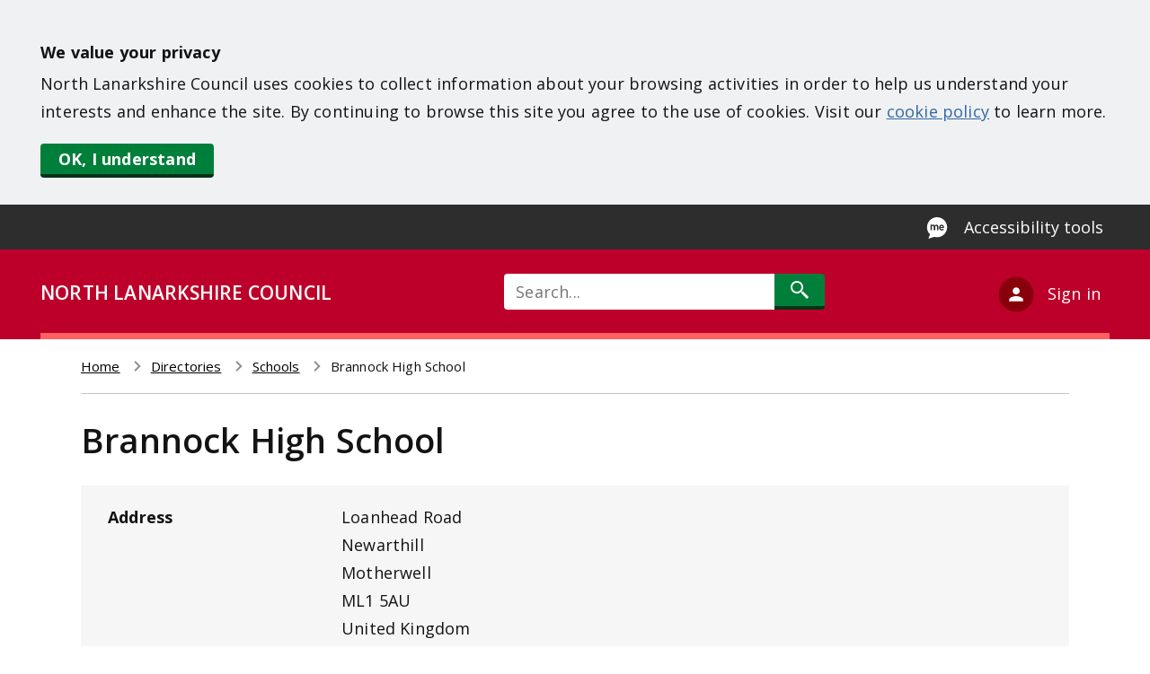

--- FILE ---
content_type: text/html; charset=UTF-8
request_url: https://www.northlanarkshire.gov.uk/directories/schools/brannock-high-school
body_size: 7963
content:
<!DOCTYPE html>
<html lang="en" dir="ltr">
<head>
    <meta charset="utf-8" />
<meta name="description" content="Find out about Brannock High School and other Schools in North Lanarkshire, including facilities and contact details." />
<link rel="canonical" href="https://www.northlanarkshire.gov.uk/directories/schools/brannock-high-school" />
<meta name="Generator" content="Drupal 10 (https://www.drupal.org); Commerce 2" />
<meta name="MobileOptimized" content="width" />
<meta name="HandheldFriendly" content="true" />
<meta name="viewport" content="width=device-width, initial-scale=1.0" />
<link rel="icon" href="/themes/site/north_lanarkshire/favicon.ico" type="image/vnd.microsoft.icon" />

        <title>Brannock High School | North Lanarkshire Council</title>
        <link rel="stylesheet" media="all" href="/sites/default/files/css/css_stdiODAnAKfayUggqZBH0EG7PkpGLmxCCFuArO3jSek.css?delta=0&amp;language=en&amp;theme=north_lanarkshire&amp;include=eJxljUEOwjAMBD-UkCdFjnGTqI6NbF_6ewoSKojb7sxKC0gV1ajGoEVlUwlP8As7awPOHgdP6W8rjHUjujfAvZwgnyB_wLVQW37pV0udlBUhpkr5yrcFjyRqMSqDgO0-pv1d--FBqzRwegLWIUdk" />
<link rel="stylesheet" media="all" href="//fonts.googleapis.com/css2?family=Open+Sans:wght@400;600;700;800&amp;display=swap" />
<link rel="stylesheet" media="all" href="/sites/default/files/css/css_ABef44eUiEWSLfwCfo3rIkNepIlbW-4kjG96CZRSDUc.css?delta=2&amp;language=en&amp;theme=north_lanarkshire&amp;include=eJxljUEOwjAMBD-UkCdFjnGTqI6NbF_6ewoSKojb7sxKC0gV1ajGoEVlUwlP8As7awPOHgdP6W8rjHUjujfAvZwgnyB_wLVQW37pV0udlBUhpkr5yrcFjyRqMSqDgO0-pv1d--FBqzRwegLWIUdk" />

            <script type="application/json" data-drupal-selector="drupal-settings-json">{"path":{"baseUrl":"\/","pathPrefix":"","currentPath":"node\/3204","currentPathIsAdmin":false,"isFront":false,"currentLanguage":"en"},"pluralDelimiter":"\u0003","suppressDeprecationErrors":true,"ajaxPageState":{"libraries":"[base64]","theme":"north_lanarkshire","theme_token":null},"ajaxTrustedUrl":{"\/search\/all":true,"form_action_p_pvdeGsVG5zNF_XLGPTvYSKCf43t8qZYSwcfZl2uzM":true,"\/directories\/schools\/brannock-high-school?ajax_form=1":true},"gtag":{"tagId":"","consentMode":false,"otherIds":[],"events":[],"additionalConfigInfo":[]},"gtm":{"tagId":null,"settings":{"data_layer":"dataLayer","include_classes":false,"allowlist_classes":"","blocklist_classes":"","include_environment":false,"environment_id":"","environment_token":""},"tagIds":["GTM-M2LJRRG"]},"geolocation":{"maps":{"map-69700c8b609dc":{"map_center":{"fit_bounds":{"map_center_id":"fit_bounds","option_id":"fit_bounds","settings":{"min_zoom":false,"reset_zoom":true},"weight":-101}},"settings":{"google_map_settings":{"map_features":{"marker_infowindow":{"enabled":true,"settings":{"info_auto_display":false,"disable_auto_pan":true,"info_window_solitary":true,"max_width":""}},"control_locate":{"enabled":true,"settings":{"position":"TOP_LEFT"}},"control_zoom":{"enabled":true,"settings":{"position":"RIGHT_CENTER","behavior":"default","style":"LARGE"}},"control_maptype":{"enabled":true,"settings":{"position":"RIGHT_BOTTOM","behavior":"default","style":"DEFAULT"}}},"type":"ROADMAP","zoom":15,"height":"300px","width":"100%","minZoom":0,"maxZoom":20,"gestureHandling":"auto"}},"marker_infowindow":{"enable":true,"infoAutoDisplay":false,"disableAutoPan":true,"infoWindowSolitary":true,"maxWidth":""},"control_locate":{"enable":true},"control_zoom":{"enable":true,"position":"RIGHT_CENTER","behavior":"default","style":"LARGE"},"control_maptype":{"enable":true,"position":"RIGHT_BOTTOM","behavior":"default","style":"DEFAULT"}}}},"ajax":{"ace-feedback-form-button":{"wrapper":"ace-feedback-form-container","callback":"::setMessage","event":"mousedown","keypress":true,"prevent":"click","url":"\/directories\/schools\/brannock-high-school?ajax_form=1","httpMethod":"POST","dialogType":"ajax","submit":{"_triggering_element_name":"submit_negative","_triggering_element_value":"Send feedback"}},"edit-submit-positive":{"wrapper":"ace-feedback-form-container","callback":"::setMessage","event":"mousedown","keypress":true,"prevent":"click","url":"\/directories\/schools\/brannock-high-school?ajax_form=1","httpMethod":"POST","dialogType":"ajax","submit":{"_triggering_element_name":"submit_positive","_triggering_element_value":"Yes"}}},"user":{"uid":0,"permissionsHash":"b670a52426c0af1d7282405f015a53686f1cc04fb47523fb4294f8f628483016"}}</script>
<script src="/sites/default/files/js/js_m8v_PGTrH0k0nxGbB7nmJdCxWaLHD57efnxbDkaUGgg.js?scope=header&amp;delta=0&amp;language=en&amp;theme=north_lanarkshire&amp;include=[base64]"></script>
<script src="/modules/contrib/google_tag/js/gtag.js?t95oon"></script>
<script src="/modules/contrib/google_tag/js/gtm.js?t95oon"></script>

                <link href="https://fonts.googleapis.com/css?family=Open+Sans&display=swap" rel="stylesheet">
                <meta http-equiv="X-UA-Compatible" content="IE=edge">
                </head>
<body>
<div role="complementary" aria-labelledby="skip-to-content">
    <a id="skip-to-content" href="#main-content" class="visually-hidden focusable">
        Skip to main content
    </a>
</div>
<div id="cookie-disclaimer" role="region" aria-label="Cookie consent banner"></div>
<noscript><iframe src="https://www.googletagmanager.com/ns.html?id=GTM-M2LJRRG"
                  height="0" width="0" style="display:none;visibility:hidden"></iframe></noscript>

  <div class="dialog-off-canvas-main-canvas" data-off-canvas-main-canvas>
    
  <div class="ace-pre-header">
    <div class="ace-container">
        <div>
    <div id="block-recitemebutton">
  
    
      
            <div><button aria-label="Enable Recite Me accessibility tool" class="ace-recite-me-btn launch-reciteme" type="button">Accessibility tools</button></div>
      
  </div>

  </div>

    </div>
  </div>
<header class="ace-header">
  <div class="ace-header-border ace-container">
    <div class="ace-council-name">
      <a href="/">NORTH LANARKSHIRE COUNCIL</a>
    </div>
            <div class="ace-search-icon">
          <a href="/search/all">
            <span class="visually-hidden">Search</span>
          </a>
        </div>
        
<div class="search-block-form" data-drupal-selector="search-block-form" id="block-header-search-block" role="search">
  
    
      <form action="/search/all" method="get" id="search-block-form" accept-charset="UTF-8">
  <div class="js-form-item form-item js-form-type-search form-item-keys js-form-item-keys form-no-label">
      <label for="edit-keys" class="visually-hidden">Search</label>
          <input title="Enter the terms you wish to search for." placeholder="Search..." data-drupal-selector="edit-keys" type="search" id="edit-keys" name="keys" value="" size="60" maxlength="128" class="form-search" />

      </div>
<div data-drupal-selector="edit-actions" class="form-actions js-form-wrapper form-wrapper" id="edit-actions"><input data-drupal-selector="edit-submit" type="submit" id="edit-submit" value="Search" class="button js-form-submit form-submit" />
</div>

</form>

  </div>


          <div class="ace-account-block dropdown ace-account-multiple">
        <a href="#" class="ace-account" aria-haspopup="true" aria-expanded="false" id="account-menu"
           data-toggle="dropdown">
          <p class="ace-account-text">Sign in</p>
        </a>
        <ul class="ace-account-dropdown dropdown-menu" aria-labelledby="account-menu">
          <li><a href="/your-account" class="dropdown-item">My Account</a></li>
          <li><a href="/your-business-account" class="dropdown-item dropdown-bold">Business Account</a></li>
        </ul>
      </div>
      </div>
</header>

<div role="complementary" aria-label="notification banner">
  
</div>

<main class="ace-container ace-page-container">
    <div>
    <div id="block-north-lanarkshire-breadcrumbs">
  
    
        <div class="ace-breadcrumb">
  <nav class="breadcrumb" aria-labelledby="system-breadcrumb">
    <h2 id="system-breadcrumb" class="visually-hidden">Breadcrumb</h2>
    <ol>
          <li>
                  <a href="/">Home</a>
              </li>
          <li>
                  <a href="/directories">Directories</a>
              </li>
          <li>
                  <a href="/directories/schools">Schools</a>
              </li>
          <li>
                  Brannock High School
              </li>
        </ol>
  </nav>
  </div>

  </div>

  </div>

  
  <a id="main-content" tabindex="-1"></a>
        <div>
    <div data-drupal-messages-fallback class="hidden"></div>
<div id="block-north-lanarkshire-page-title">
  
    
      
  <h1><span>Brannock High School</span>
</h1>


  </div>
<div id="block-north-lanarkshire-content">
  
    
          <div class="ace-node-asset-page">
        <div class="ace-asset-details-table">
                                                <div class="ace-asset-detail">
                        <div class="ace-asset-detail-label">Address</div>
                        <div class="ace-asset-detail-value">
                                                            <p class="address" translate="no"><span class="address-line1">Loanhead Road</span><br>
<span class="address-line2">Newarthill</span><br>
<span class="locality">Motherwell</span><br>
<span class="postal-code">ML1 5AU</span><br>
<span class="country">United Kingdom</span></p>
                                                    </div>
                    </div>
                                                                <div class="ace-asset-detail">
                        <div class="ace-asset-detail-label">Phone number</div>
                        <div class="ace-asset-detail-value">
                                                            01698 274936
                                                    </div>
                    </div>
                                                                <div class="ace-asset-detail">
                        <div class="ace-asset-detail-label">Email address</div>
                        <div class="ace-asset-detail-value">
                                                            <a href="mailto:enquiries-at-brannock@northlan.org.uk">enquiries-at-brannock@northlan.org.uk</a>
                                                    </div>
                    </div>
                                                                <div class="ace-asset-detail">
                        <div class="ace-asset-detail-label">Website</div>
                        <div class="ace-asset-detail-value">
                                                            <a href="https://blogs.glowscotland.org.uk/nl/brannock/">https://blogs.glowscotland.org.uk/nl/brannock/</a>
                                                    </div>
                    </div>
                                                                <div class="ace-asset-detail">
                        <div class="ace-asset-detail-label">Social media</div>
                        <div class="ace-asset-detail-value">
                                                            <a href="https://twitter.com/brannock_high">@brannock_high</a>
                                                    </div>
                    </div>
                                                                <div class="ace-asset-detail">
                        <div class="ace-asset-detail-label">Head teacher</div>
                        <div class="ace-asset-detail-value">
                                                            Kevin McConnachie
                                                    </div>
                    </div>
                                                                <div class="ace-asset-detail">
                        <div class="ace-asset-detail-label">Geolocation</div>
                        <div class="ace-asset-detail-value">
                                                            <div  class="geolocation-map-wrapper" id="map-69700c8b609dc" data-map-type="google_maps">
    <div class="geolocation-map-controls">
                        <div class="geolocation-map-control control_locate" data-google-map-control-position="TOP_LEFT"><button class="locate">Locate</button>
</div>

                  </div>

    <div class="geolocation-map-container js-show"></div>

            <div  class="geolocation-location js-hide" id="69700c8b6c041" data-lat="55.8113525" data-lng="-3.9591377" data-set-marker="true" typeof="Place">
  <span property="geo" typeof="GeoCoordinates">
    <meta property="latitude" content="55.8113525" />
    <meta property="longitude" content="-3.9591377" />
  </span>

      <h2 class="location-title" property="name">55.8113525, -3.9591377</h2>
  
  </div>
    </div>

                                                    </div>
                    </div>
                                                                                            <div class="ace-asset-detail">
                        <div class="ace-asset-detail-label">Categories</div>
                        <div class="ace-asset-detail-value">
                                                            Secondary school
                                                    </div>
                    </div>
                                    </div>
    </div>
    <div class="ace-updated-time">
    <p class="ace-small-font">
      <strong>Page last updated:</strong><br>
      22 Oct 2021
    </p>
  </div>

  </div>
<div id="block-acepagefeedbackblock">
  
    
      


<div class="ace-feedback-block">
    <div class="ace-feedback-banner">
        <div class="ace-feedback-yes-no">
            <form class="ace-feedback-form" data-drupal-selector="ace-feedback-form" action="/directories/schools/brannock-high-school" method="post" id="ace-feedback-form" accept-charset="UTF-8">
  <input data-drupal-selector="edit-honeypot-time" type="hidden" name="honeypot_time" value="2PqZByo-JoTpEE6cIvbTwzi7G1DtYUSCQ9egthSmPiA" />
<div id="ace-feedback-form-container" data-drupal-selector="edit-container" class="js-form-wrapper form-wrapper"><div id="ace-feedback-form-responses" data-drupal-selector="edit-responses" class="js-form-wrapper form-wrapper"><strong>Is this page useful?</strong><input data-drupal-selector="edit-submit-positive" type="submit" id="edit-submit-positive" name="submit_positive" value="Yes" class="button js-form-submit form-submit" />
<a href="" id="ace-feedback-form-negative" data-drupal-selector="edit-negative">No</a><a href="" id="ace-feedback-form-anything-wrong" data-drupal-selector="edit-anything-wrong">Is there anything wrong with this page?</a></div>
<div id="ace-feedback-negative-form" data-drupal-selector="edit-negative-feedback" class="js-form-wrapper form-wrapper"><strong>Help us improve this page</strong><a href="" id="ace-feedback-form-close" data-drupal-selector="edit-close">Close</a><p>We're sorry this page didn't meet your expectations this time. Please let us know if you have any feedback to help us improve the content.</p>
       <p>If you have a question or comment about a council service or would like a reply, please <a href="/your-council/contact-us">contact us</a>.</p><div class="js-form-item form-item js-form-type-textarea form-item-feedback js-form-item-feedback">
      <label for="edit-feedback">Feedback</label>
          <div>
  <textarea data-drupal-selector="edit-feedback" id="edit-feedback" name="feedback" rows="5" cols="60" class="form-textarea"></textarea>
</div>

      </div>
<input class="ace-feedback-form-button button js-form-submit form-submit" data-drupal-selector="ace-feedback-form-button" type="submit" id="ace-feedback-form-button" name="submit_negative" value="Send feedback" />
</div>
</div>
<input autocomplete="off" data-drupal-selector="form-hg7zxugnhnt7tsczf-aor2mzxinzcbhrub0plywc9g" type="hidden" name="form_build_id" value="form--hG7zxUgNhnt7tScZf-aOr2mzXInZcbhRUb0PlywC9g" />
<input data-drupal-selector="edit-ace-feedback-form" type="hidden" name="form_id" value="ace_feedback_form" />
<div class="useremail-textfield js-form-wrapper form-wrapper" style="display: none !important;"><div class="js-form-item form-item js-form-type-textfield form-item-useremail js-form-item-useremail">
      <label for="edit-useremail">Leave this field blank</label>
          <input autocomplete="off" data-drupal-selector="edit-useremail" type="text" id="edit-useremail" name="useremail" value="" size="20" maxlength="128" class="form-text" />

      </div>
</div>

</form>

        </div>
    </div>
    <div class="ace-feedback-thankyou">
        <strong>Thank you for your feedback</strong>
    </div>
</div>

  </div>

  </div>

  </main>

<footer>
  <div class="ace-footer-section">
        <div class="ace-footer-column-section ace-container">
      <div class="ace-footer-col ace-footer1">
    <div id="block-newslettermobileview">
  
      <h2>Newsletter</h2>
    
      
            <div><p style="color: white;">Sign up to our monthly newsletter to keep you updated with whats new in North Lanarkshire.</p>
<!-- GRANICUS SIGNUP FORM -->

<form accept-charset="UTF-8" action="https://public.govdelivery.com/accounts/UKNLC/subscribers/qualify" id="GD-snippet-form-mobile" method="post">
<div><input name="utf8" type="hidden" value="✓"><input name="authenticity_token" type="hidden" value="tZPauj3w7vU13wTAFTvKhPpKvIMKVrpa1nrevcxxjvTVPjY+DITapA8oulGmBtcx3kDWZbSaXj+q4vsZEBI8Kg=="><label class="visually-hidden" for="footer-email-mobile">Newsletter Sign-up</label><input autocomplete="email" id="footer-email-mobile" name="email" placeholder="Email address" title="Email address" type="email"></div>

<div><input class="webform-button--submit" name="commit" type="submit" value="Sign up"></div>
</form>
<!-- END GRANICUS SIGNUP FORM --></div>
      
  </div>
<nav aria-labelledby="block-services-menu" id="block-services">
            
    <h2 id="block-services-menu">Services</h2>
    

                

        
        <ul  class="ace-nav"  class="ace-nav" >
                            <li >
                    <a href="/bins-and-recycling" data-drupal-link-system-path="node/4">Bins and recycling </a>
                                    </li>
                            <li >
                    <a href="/births-marriages-and-deaths" data-drupal-link-system-path="node/25">Births, marriages and deaths</a>
                                    </li>
                            <li >
                    <a href="/business" data-drupal-link-system-path="node/45">Business</a>
                                    </li>
                            <li >
                    <a href="/council-tax" data-drupal-link-system-path="node/30">Council tax</a>
                                    </li>
                            <li >
                    <a href="/housing" data-drupal-link-system-path="node/19">Housing </a>
                                    </li>
                            <li >
                    <a href="/jobs-and-training" data-drupal-link-system-path="node/35">Jobs and training </a>
                                    </li>
                            <li >
                    <a href="/leisure-parks-and-culture" data-drupal-link-system-path="node/27">Leisure, parks and culture </a>
                                    </li>
                            <li >
                    <a href="/licences-and-permits" data-drupal-link-system-path="node/43">Licenses and permits</a>
                                    </li>
                            <li >
                    <a href="/pests-and-pollution" data-drupal-link-system-path="node/23">Pests and pollution</a>
                                    </li>
                            <li >
                    <a href="/planning-and-building" data-drupal-link-system-path="node/33">Planning and building </a>
                                    </li>
                            <li >
                    <a href="/regeneration-and-investment" data-drupal-link-system-path="node/41">Regeneration and investment</a>
                                    </li>
                            <li >
                    <a href="/roads-parking-and-active-travel" data-drupal-link-system-path="node/47">Roads, streetlighting and parking </a>
                                    </li>
                            <li >
                    <a href="/schools-and-learning" data-drupal-link-system-path="node/15">Schools and learning </a>
                                    </li>
                            <li >
                    <a href="/social-care-and-health" data-drupal-link-system-path="node/28">Social care and health</a>
                                    </li>
                            <li >
                    <a href="/your-community" data-drupal-link-system-path="node/37">Your community</a>
                                    </li>
                            <li >
                    <a href="/your-council" data-drupal-link-system-path="node/67">Your council</a>
                                    </li>
                    </ul>

    





    </nav>

</div>

      <div class="ace-footer-col ace-footer2">
    <nav aria-labelledby="block-externalsites-menu" id="block-externalsites">
            
    <h2 id="block-externalsites-menu">External sites</h2>
    

                

        
        <ul  class="ace-nav"  class="ace-nav" >
                            <li >
                    <a href="https://culturenl.co.uk/">Culture NL</a>
                                    </li>
                            <li >
                    <a href="https://www.nlleisure.co.uk/">ActiveNL</a>
                                    </li>
                            <li >
                    <a href="https://www.visitlanarkshire.com/">Visit Lanarkshire</a>
                                    </li>
                            <li >
                    <a href="https://www.nhslanarkshire.scot.nhs.uk/">NHS Lanarkshire</a>
                                    </li>
                            <li >
                    <a href="https://www.scotland.police.uk/">Police Scotland</a>
                                    </li>
                            <li >
                    <a href="https://www.firescotland.gov.uk/">Scottish Fire and Rescue Service</a>
                                    </li>
                            <li >
                    <a href="https://www.gov.scot/">Scottish Government</a>
                                    </li>
                            <li >
                    <a href="https://www.gov.uk/">GOV.UK</a>
                                    </li>
                    </ul>

    





    </nav>

</div>

      <div class="ace-footer-col ace-footer3">
    <div id="block-socialmedia">
  
      <h2>Social media </h2>
    
      
            <div><div class="ace-icon-list"><a class="ace-icon facebook" href="http://www.facebook.com/nlcpeople">Facebook</a> <a class="ace-icon twitter" href="http://www.twitter.com/nlcpeople">Twitter</a> <a class="ace-icon youtube" href="https://www.youtube.com/c/NorthLanarkshireCouncilYoutubeChannel">Youtube</a> <a class="ace-icon instagram" href="https://www.instagram.com/nlcpeople/">Instagram</a> <a class="ace-icon linkedin" href="https://www.linkedin.com/company/northlanarkshirecouncil/">Linkedin</a> <a class="ace-icon tiktok" href="https://www.tiktok.com/@nlcpeople">Tiktok</a></div>
</div>
      
  </div>
<div id="block-newsletter">
  
      <h2>Email alerts</h2>
    
      
            <div><p style="color: white;">Stay in touch with council news and services with regular email updates.</p>
<!-- GRANICUS SIGNUP FORM -->

<form accept-charset="UTF-8" action="https://public.govdelivery.com/accounts/UKNLC/subscribers/qualify" id="GD-snippet-form" method="post">
<div><input name="utf8" type="hidden" value="✓"><input name="authenticity_token" type="hidden" value="tZPauj3w7vU13wTAFTvKhPpKvIMKVrpa1nrevcxxjvTVPjY+DITapA8oulGmBtcx3kDWZbSaXj+q4vsZEBI8Kg=="><label class="visually-hidden" for="footer-email">Newsletter Sign-up</label><input autocomplete="email" id="footer-email" name="email" placeholder="Email address" title="Email address" type="email"></div>

<div><input class="webform-button--submit" name="commit" type="submit" value="Sign up"></div>
</form>
<!-- END GRANICUS SIGNUP FORM --></div>
      
  </div>

</div>

      <div class="logos">
        <img src="/themes/site/north_lanarkshire/assets/svg/nlc.svg" alt="North Lanarkshire Council logo"
             class="nlc">
        <img src="/themes/site/north_lanarkshire/assets/svg/tagline.svg" alt="Live, learn, work, invest, visit"
             class="tagline">
      </div>
    </div>
    <div class="ace-footer ace-container">
    <nav aria-labelledby="block-footer-menu" id="block-footer">
                        
    <h2 class="visually-hidden" id="block-footer-menu">Footer</h2>
    

                

        
        <ul  class="ace-nav"  class="ace-nav" >
                            <li >
                    <a href="/your-council/contact-us" data-drupal-link-system-path="node/2799">Contact us</a>
                                    </li>
                            <li >
                    <a href="/your-council/communication-and-resources/website-guidance/accessibility" data-drupal-link-system-path="node/75">Accessibility</a>
                                    </li>
                            <li >
                    <a href="/your-council/communication-and-resources/website-guidance/privacy-and-cookies" data-drupal-link-system-path="node/73">Privacy and cookies</a>
                                    </li>
                            <li >
                    <a href="/your-community/equalities/our-people/british-sign-language" data-drupal-link-system-path="node/2409">BSL</a>
                                    </li>
                    </ul>

    





    </nav>

</div>

  </div>
</footer>

  </div>


<script src="/sites/default/files/js/js_LBCwLh2VJuQfAXDoQSP2wzJTjW9J8MATfJRZ962iEZ0.js?scope=footer&amp;delta=0&amp;language=en&amp;theme=north_lanarkshire&amp;include=[base64]"></script>
<script src="https://maps.googleapis.com/maps/api/js?libraries=places&amp;key=AIzaSyDmdW83Ut0Jvb79rZRCuhvr9aGIpsnEHag&amp;callback=Drupal.geolocation.google.load" defer="defer" async="async"></script>
<script src="/sites/default/files/js/js_iz-TevzAHfQ60dP7Na5DpcOXRr1yUVWz1Tsv78ODmzA.js?scope=footer&amp;delta=2&amp;language=en&amp;theme=north_lanarkshire&amp;include=[base64]"></script>


    <script type="text/javascript">
        var jQueryCookie = jQuery.noConflict();
        jQueryCookie(document).ready(function () {
            jQueryCookie.cookieBar({
                acceptText: 'OK, I understand',
                effect: 'hide',
                policyButton: false,
                message: '<strong>We value your privacy</strong></br>North Lanarkshire Council uses cookies to collect information about your browsing activities in order to help us understand your interests and enhance the site. By continuing to browse this site you agree to the use of cookies. Visit our <a href="/cookie-policy">cookie policy</a> to learn more.'
            });
        });
    </script>

</body>
</html>




--- FILE ---
content_type: text/css
request_url: https://www.northlanarkshire.gov.uk/sites/default/files/css/css_ABef44eUiEWSLfwCfo3rIkNepIlbW-4kjG96CZRSDUc.css?delta=2&language=en&theme=north_lanarkshire&include=eJxljUEOwjAMBD-UkCdFjnGTqI6NbF_6ewoSKojb7sxKC0gV1ajGoEVlUwlP8As7awPOHgdP6W8rjHUjujfAvZwgnyB_wLVQW37pV0udlBUhpkr5yrcFjyRqMSqDgO0-pv1d--FBqzRwegLWIUdk
body_size: 61398
content:
@import url("https://fonts.googleapis.com/css?family=Open+Sans:400,600,700,800&display=swap");
/* @license GPL-2.0-or-later https://www.drupal.org/licensing/faq */
.ace-core-header input[data-drupal-selector="edit-submit"],.ace-core-header input.form-submit,.ace-paragraph-button .ace-secondary-button,input[data-drupal-selector="edit-submit"],input[data-drupal-selector="edit-next"],.webform-button--next,.webform-button--submit,.webform-button--previous,.ace-button,.button,input[data-drupal-selector="edit-back"],input[data-drupal-selector="edit-cancel"],a[data-drupal-selector="edit-cancel"],.ace-paragraph-button .ace-primary-button{border-top:none;border-right:none;border-bottom:4px #979797 solid;border-left:none;background:#f5f5f5;color:#333;padding:5px 20px;display:block;width:fit-content;text-decoration:none;font:16px "Open Sans",sans-serif;}@media (min-width:680px){.ace-core-header input[data-drupal-selector="edit-submit"],.ace-core-header input.form-submit,.ace-paragraph-button .ace-secondary-button,input[data-drupal-selector="edit-submit"],input[data-drupal-selector="edit-next"],.webform-button--next,.webform-button--submit,.webform-button--previous,.ace-button,.button,input[data-drupal-selector="edit-back"],input[data-drupal-selector="edit-cancel"],a[data-drupal-selector="edit-cancel"],.ace-paragraph-button .ace-primary-button{font:16px "Open Sans",sans-serif;}}@media (min-width:960px){.ace-core-header input[data-drupal-selector="edit-submit"],.ace-core-header input.form-submit,.ace-paragraph-button .ace-secondary-button,input[data-drupal-selector="edit-submit"],input[data-drupal-selector="edit-next"],.webform-button--next,.webform-button--submit,.webform-button--previous,.ace-button,.button,input[data-drupal-selector="edit-back"],input[data-drupal-selector="edit-cancel"],a[data-drupal-selector="edit-cancel"],.ace-paragraph-button .ace-primary-button{font:17px "Open Sans",sans-serif;}}@media (min-width:1200px){.ace-core-header input[data-drupal-selector="edit-submit"],.ace-core-header input.form-submit,.ace-paragraph-button .ace-secondary-button,input[data-drupal-selector="edit-submit"],input[data-drupal-selector="edit-next"],.webform-button--next,.webform-button--submit,.webform-button--previous,.ace-button,.button,input[data-drupal-selector="edit-back"],input[data-drupal-selector="edit-cancel"],a[data-drupal-selector="edit-cancel"],.ace-paragraph-button .ace-primary-button{font:18px "Open Sans",sans-serif;}}.ace-core-header input.form-submit:hover:enabled,.ace-paragraph-button .ace-secondary-button:hover:enabled,input[data-drupal-selector="edit-submit"]:hover:enabled,input[data-drupal-selector="edit-next"]:hover:enabled,.webform-button--next:hover:enabled,.webform-button--submit:hover:enabled,.webform-button--previous:hover:enabled,.ace-button:hover:enabled,.button:hover:enabled,input[data-drupal-selector="edit-back"]:hover:enabled,input[data-drupal-selector="edit-cancel"]:hover:enabled,a[data-drupal-selector="edit-cancel"]:hover:enabled,.ace-paragraph-button .ace-primary-button:hover:enabled{border-top:none;border-right:none;border-bottom:4px #f5f5f5 solid;border-left:none;background:#979797;color:#333;cursor:pointer;text-decoration:none;}.ace-core-header input[data-drupal-selector="edit-submit"],.ace-core-header input.form-submit,.ace-paragraph-button .ace-secondary-button{border-top:none;border-right:none;border-bottom:4px #4d4d4d solid;border-left:none;background:#979797;color:#fff;}.ace-core-header input[data-drupal-selector="edit-submit"]:hover:enabled,.ace-core-header input.form-submit:hover:enabled,.ace-paragraph-button .ace-secondary-button:hover:enabled{border-top:none;border-right:none;border-bottom:4px #979797 solid;border-left:none;background:#4d4d4d;color:#fff;text-decoration:none;}input:not([type="submit"]),select,textarea{border:2px #979797 solid;display:block;background:#fff;padding:2px 13px;box-sizing:border-box;-webkit-transition:all 0.2s;-moz-transition:all 0.2s;-ms-transition:all 0.2s;-o-transition:all 0.2s;transition:all 0.2s;font:16px "Open Sans",sans-serif;}@media (min-width:680px){input:not([type="submit"]),select,textarea{font:16px "Open Sans",sans-serif;}}@media (min-width:960px){input:not([type="submit"]),select,textarea{font:17px "Open Sans",sans-serif;}}@media (min-width:1200px){input:not([type="submit"]),select,textarea{font:18px "Open Sans",sans-serif;}}input:hover:not([type="submit"]),select:hover,textarea:hover{border:2px #4d4d4d solid !important;}input:focus:not([type="submit"]),select:focus,textarea:focus{border:2px #979797 solid !important;box-shadow:0 0 0 3px #979797 !important;}.ace-paragraph-call-to-action{color:#333;border-top:none;border-right:none;border-bottom:4px #f5f5f5 solid;border-left:none;padding:20px 50px 24px 30px;width:calc(100% - 80px);background-color:#f3f3f3;background-image:url("/themes/custom/ace_core_theme/assets/svg/cta.svg");background-repeat:no-repeat;background-position-x:calc(100% - 30px);background-position-y:25px;}.ace-paragraph-call-to-action:hover{border-bottom:black solid 4px;transition:all 0.2s ease;background-image:url("/themes/custom/ace_core_theme/assets/svg/cta-hover.svg");background-repeat:no-repeat;background-position-x:calc(100% - 30px);background-position-y:25px;background-color:#eaeaea;color:#333;cursor:pointer;}.ace-local-tasks .ace-moderation-state{min-height:40px;display:inline-flex;padding:0 20px;}.ace-local-tasks .ace-moderation-state ~ div{float:right;}@media (max-width:680px){.ace-local-tasks .ace-moderation-state ~ div{float:unset;}}.ace-local-tasks ul{list-style:none;display:inline-flex;padding-top:5px;}.ace-local-tasks li{padding-right:20px;margin:0;}.ace-local-tasks > p::first-letter{text-transform:uppercase !important;}.ace-local-tasks > p{display:flex;width:fit-content;margin:0;font-family:"Rubik","Arial",sans-serif;}.ace-local-tasks .ace-status-message{font-family:"Rubik Light","Arial",sans-serif;color:black;margin-left:10px;}.ace-local-tasks.draft,.ace-local-tasks.ready-for-review,.ace-local-tasks.approved-by-reviewer{background-color:#fcf1d4;border-bottom:2px solid #e09600;color:#734c00;}.ace-local-tasks.draft a,.ace-local-tasks.ready-for-review a,.ace-local-tasks.approved-by-reviewer a{color:#734c00;}.ace-local-tasks.draft a:hover,.ace-local-tasks.ready-for-review a:hover,.ace-local-tasks.approved-by-reviewer a:hover{color:#e09600;}.ace-local-tasks.published{background:#f3faef;border-bottom:2px solid #77b259;color:#325e1c;}.ace-local-tasks.published a{color:#325e1c;}.ace-local-tasks.published a:hover{color:#77b259;}.ace-local-tasks.archive{background:#fcf4f2;border-bottom:2px solid #e02222;color:#a51b00;}.ace-local-tasks.archive a{color:#a51b00;}.ace-local-tasks.archive:hover{color:#e02222;}form#node-preview-form-select{padding-top:5px;margin-bottom:-8px;}form#node-preview-form-select a#edit-backlink{color:white;}form#node-preview-form-select .js-form-item.form-item.js-form-type-select.form-item-view-mode.js-form-item-view-mode{display:initial;}form#node-preview-form-select #edit-view-mode{background-color:#eaeaea;display:inline-block;width:150px;}.ui-autocomplete a,.ui-autocomplete .ui-menu-item-wrapper{display:block;border:1px solid transparent;color:#0074bd;}.ui-autocomplete a.ui-state-hover,.ui-autocomplete a.ui-state-active,.ui-autocomplete a.ui-state-focus,.ui-autocomplete .ui-menu-item-wrapper.ui-state-hover,.ui-autocomplete .ui-menu-item-wrapper.ui-state-active,.ui-autocomplete .ui-menu-item-wrapper.ui-state-focus{text-decoration:underline;color:#0074bd;background:#fe6;border:solid 1px #ed5;margin:0;}div[aria-label="Error message"]{display:none;}ul.pager__items.js-pager__items{list-style-type:none;}.ace-hidden{display:none;visibility:hidden;}.ace-breadcrumb{margin-bottom:15px;}.ace-breadcrumb .breadcrumb{font:14px "Open Sans",sans-serif;border-bottom:1px solid #C1C3C5;padding:0;}@media (min-width:680px){.ace-breadcrumb .breadcrumb{font:14px "Open Sans",sans-serif;}}@media (min-width:960px){.ace-breadcrumb .breadcrumb{font:15px "Open Sans",sans-serif;}}@media (min-width:1200px){.ace-breadcrumb .breadcrumb{font:15px "Open Sans",sans-serif;}}.ace-breadcrumb .breadcrumb a{text-decoration:underline;cursor:pointer;color:#000000;font:14px "Open Sans",sans-serif;}@media (min-width:680px){.ace-breadcrumb .breadcrumb a{font:14px "Open Sans",sans-serif;}}@media (min-width:960px){.ace-breadcrumb .breadcrumb a{font:15px "Open Sans",sans-serif;}}@media (min-width:1200px){.ace-breadcrumb .breadcrumb a{font:15px "Open Sans",sans-serif;}}.ace-breadcrumb .breadcrumb ol{list-style-type:none !important;margin:20px 0;padding-inline-start:0;}@media (max-width:680px){.ace-breadcrumb .breadcrumb ol{padding:0 !important;}}.ace-breadcrumb .breadcrumb ol li{display:inline;}@media (min-width:1201px){.ace-width-1-1 form.registration-form .form-text,.ace-width-1-1 form.registration-form .form-select,.ace-width-1-1 form.registration-form .form-email,.ace-width-1-1 form.registration-form .form-tel,.ace-width-1-1 form.registration-form .form-telephone,.ace-width-1-1 form.registration-form .form-date,.ace-width-1-1 form.registration-form .form-search,.ace-width-1-1 form.registration-form .form-url,.ace-width-1-1 form.registration-form .form-file,.ace-width-1-1 form.registration-form .form-textarea,.ace-width-1-1 form.user-login-form .form-text,.ace-width-1-1 form.user-login-form .form-select,.ace-width-1-1 form.user-login-form .form-email,.ace-width-1-1 form.user-login-form .form-tel,.ace-width-1-1 form.user-login-form .form-telephone,.ace-width-1-1 form.user-login-form .form-date,.ace-width-1-1 form.user-login-form .form-search,.ace-width-1-1 form.user-login-form .form-url,.ace-width-1-1 form.user-login-form .form-file,.ace-width-1-1 form.user-login-form .form-textarea,.ace-width-1-1 form.ace-custom-form .form-text,.ace-width-1-1 form.ace-custom-form .form-select,.ace-width-1-1 form.ace-custom-form .form-email,.ace-width-1-1 form.ace-custom-form .form-tel,.ace-width-1-1 form.ace-custom-form .form-telephone,.ace-width-1-1 form.ace-custom-form .form-date,.ace-width-1-1 form.ace-custom-form .form-search,.ace-width-1-1 form.ace-custom-form .form-url,.ace-width-1-1 form.ace-custom-form .form-file,.ace-width-1-1 form.ace-custom-form .form-textarea{width:50%;}}@media (min-width:961px) and (max-width:1200px){.ace-width-1-1 form.registration-form .form-text,.ace-width-1-1 form.registration-form .form-select,.ace-width-1-1 form.registration-form .form-email,.ace-width-1-1 form.registration-form .form-tel,.ace-width-1-1 form.registration-form .form-telephone,.ace-width-1-1 form.registration-form .form-date,.ace-width-1-1 form.registration-form .form-search,.ace-width-1-1 form.registration-form .form-url,.ace-width-1-1 form.registration-form .form-file,.ace-width-1-1 form.registration-form .form-textarea,.ace-width-1-1 form.user-login-form .form-text,.ace-width-1-1 form.user-login-form .form-select,.ace-width-1-1 form.user-login-form .form-email,.ace-width-1-1 form.user-login-form .form-tel,.ace-width-1-1 form.user-login-form .form-telephone,.ace-width-1-1 form.user-login-form .form-date,.ace-width-1-1 form.user-login-form .form-search,.ace-width-1-1 form.user-login-form .form-url,.ace-width-1-1 form.user-login-form .form-file,.ace-width-1-1 form.user-login-form .form-textarea,.ace-width-1-1 form.ace-custom-form .form-text,.ace-width-1-1 form.ace-custom-form .form-select,.ace-width-1-1 form.ace-custom-form .form-email,.ace-width-1-1 form.ace-custom-form .form-tel,.ace-width-1-1 form.ace-custom-form .form-telephone,.ace-width-1-1 form.ace-custom-form .form-date,.ace-width-1-1 form.ace-custom-form .form-search,.ace-width-1-1 form.ace-custom-form .form-url,.ace-width-1-1 form.ace-custom-form .form-file,.ace-width-1-1 form.ace-custom-form .form-textarea{width:66%;}}@media (min-width:681px) and (max-width:960px){.ace-width-1-1 form.registration-form .form-text,.ace-width-1-1 form.registration-form .form-select,.ace-width-1-1 form.registration-form .form-email,.ace-width-1-1 form.registration-form .form-tel,.ace-width-1-1 form.registration-form .form-telephone,.ace-width-1-1 form.registration-form .form-date,.ace-width-1-1 form.registration-form .form-search,.ace-width-1-1 form.registration-form .form-url,.ace-width-1-1 form.registration-form .form-file,.ace-width-1-1 form.registration-form .form-textarea,.ace-width-1-1 form.user-login-form .form-text,.ace-width-1-1 form.user-login-form .form-select,.ace-width-1-1 form.user-login-form .form-email,.ace-width-1-1 form.user-login-form .form-tel,.ace-width-1-1 form.user-login-form .form-telephone,.ace-width-1-1 form.user-login-form .form-date,.ace-width-1-1 form.user-login-form .form-search,.ace-width-1-1 form.user-login-form .form-url,.ace-width-1-1 form.user-login-form .form-file,.ace-width-1-1 form.user-login-form .form-textarea,.ace-width-1-1 form.ace-custom-form .form-text,.ace-width-1-1 form.ace-custom-form .form-select,.ace-width-1-1 form.ace-custom-form .form-email,.ace-width-1-1 form.ace-custom-form .form-tel,.ace-width-1-1 form.ace-custom-form .form-telephone,.ace-width-1-1 form.ace-custom-form .form-date,.ace-width-1-1 form.ace-custom-form .form-search,.ace-width-1-1 form.ace-custom-form .form-url,.ace-width-1-1 form.ace-custom-form .form-file,.ace-width-1-1 form.ace-custom-form .form-textarea{width:100%;}}@media (max-width:680px){.ace-width-1-1 form.registration-form .form-text,.ace-width-1-1 form.registration-form .form-select,.ace-width-1-1 form.registration-form .form-email,.ace-width-1-1 form.registration-form .form-tel,.ace-width-1-1 form.registration-form .form-telephone,.ace-width-1-1 form.registration-form .form-date,.ace-width-1-1 form.registration-form .form-search,.ace-width-1-1 form.registration-form .form-url,.ace-width-1-1 form.registration-form .form-file,.ace-width-1-1 form.registration-form .form-textarea,.ace-width-1-1 form.user-login-form .form-text,.ace-width-1-1 form.user-login-form .form-select,.ace-width-1-1 form.user-login-form .form-email,.ace-width-1-1 form.user-login-form .form-tel,.ace-width-1-1 form.user-login-form .form-telephone,.ace-width-1-1 form.user-login-form .form-date,.ace-width-1-1 form.user-login-form .form-search,.ace-width-1-1 form.user-login-form .form-url,.ace-width-1-1 form.user-login-form .form-file,.ace-width-1-1 form.user-login-form .form-textarea,.ace-width-1-1 form.ace-custom-form .form-text,.ace-width-1-1 form.ace-custom-form .form-select,.ace-width-1-1 form.ace-custom-form .form-email,.ace-width-1-1 form.ace-custom-form .form-tel,.ace-width-1-1 form.ace-custom-form .form-telephone,.ace-width-1-1 form.ace-custom-form .form-date,.ace-width-1-1 form.ace-custom-form .form-search,.ace-width-1-1 form.ace-custom-form .form-url,.ace-width-1-1 form.ace-custom-form .form-file,.ace-width-1-1 form.ace-custom-form .form-textarea{width:100%;}}@media (min-width:1201px){.ace-width-1-1 form.registration-form .form-number,.ace-width-1-1 form.registration-form .form-time,.ace-width-1-1 form.user-login-form .form-number,.ace-width-1-1 form.user-login-form .form-time,.ace-width-1-1 form.ace-custom-form .form-number,.ace-width-1-1 form.ace-custom-form .form-time{width:25%;}}@media (min-width:961px) and (max-width:1200px){.ace-width-1-1 form.registration-form .form-number,.ace-width-1-1 form.registration-form .form-time,.ace-width-1-1 form.user-login-form .form-number,.ace-width-1-1 form.user-login-form .form-time,.ace-width-1-1 form.ace-custom-form .form-number,.ace-width-1-1 form.ace-custom-form .form-time{width:33%;}}@media (min-width:681px) and (max-width:960px){.ace-width-1-1 form.registration-form .form-number,.ace-width-1-1 form.registration-form .form-time,.ace-width-1-1 form.user-login-form .form-number,.ace-width-1-1 form.user-login-form .form-time,.ace-width-1-1 form.ace-custom-form .form-number,.ace-width-1-1 form.ace-custom-form .form-time{width:50%;}}@media (max-width:680px){.ace-width-1-1 form.registration-form .form-number,.ace-width-1-1 form.registration-form .form-time,.ace-width-1-1 form.user-login-form .form-number,.ace-width-1-1 form.user-login-form .form-time,.ace-width-1-1 form.ace-custom-form .form-number,.ace-width-1-1 form.ace-custom-form .form-time{width:50%;}}.ace-width-1-1 form.registration-form .form-item > div,.ace-width-1-1 form.user-login-form .form-item > div,.ace-width-1-1 form.ace-custom-form .form-item > div{margin:5px 0;}.ace-width-1-1 form.webform-submission-form{margin-right:0 !important;}@media (min-width:1201px){.ace-width-1-1 form.webform-submission-form{width:calc(100% - 120px);}}@media (min-width:961px) and (max-width:1200px){.ace-width-1-1 form.webform-submission-form{width:calc(100% - 100px);}}@media (min-width:681px) and (max-width:960px){.ace-width-1-1 form.webform-submission-form{width:calc(100% - 80px);}}@media (min-width:961px) and (max-width:1200px){.ace-width-1-1 form.webform-submission-form{width:calc(100% - 40px);}}@media (min-width:1201px){.ace-width-1-1 form.webform-submission-form .form-text,.ace-width-1-1 form.webform-submission-form .form-email,.ace-width-1-1 form.webform-submission-form .form-tel,.ace-width-1-1 form.webform-submission-form .form-telephone,.ace-width-1-1 form.webform-submission-form .form-telephone,.ace-width-1-1 form.webform-submission-form .form-date,.ace-width-1-1 form.webform-submission-form .form-search,.ace-width-1-1 form.webform-submission-form .form-url,.ace-width-1-1 form.webform-submission-form .form-file,.ace-width-1-1 form.webform-submission-form .form-textarea,.ace-width-1-1 form.webform-submission-form .form-select{width:50%;}}@media (min-width:961px) and (max-width:1200px){.ace-width-1-1 form.webform-submission-form .form-text,.ace-width-1-1 form.webform-submission-form .form-email,.ace-width-1-1 form.webform-submission-form .form-tel,.ace-width-1-1 form.webform-submission-form .form-telephone,.ace-width-1-1 form.webform-submission-form .form-telephone,.ace-width-1-1 form.webform-submission-form .form-date,.ace-width-1-1 form.webform-submission-form .form-search,.ace-width-1-1 form.webform-submission-form .form-url,.ace-width-1-1 form.webform-submission-form .form-file,.ace-width-1-1 form.webform-submission-form .form-textarea,.ace-width-1-1 form.webform-submission-form .form-select{width:66%;}}@media (min-width:681px) and (max-width:960px){.ace-width-1-1 form.webform-submission-form .form-text,.ace-width-1-1 form.webform-submission-form .form-email,.ace-width-1-1 form.webform-submission-form .form-tel,.ace-width-1-1 form.webform-submission-form .form-telephone,.ace-width-1-1 form.webform-submission-form .form-telephone,.ace-width-1-1 form.webform-submission-form .form-date,.ace-width-1-1 form.webform-submission-form .form-search,.ace-width-1-1 form.webform-submission-form .form-url,.ace-width-1-1 form.webform-submission-form .form-file,.ace-width-1-1 form.webform-submission-form .form-textarea,.ace-width-1-1 form.webform-submission-form .form-select{width:100%;}}@media (max-width:680px){.ace-width-1-1 form.webform-submission-form .form-text,.ace-width-1-1 form.webform-submission-form .form-email,.ace-width-1-1 form.webform-submission-form .form-tel,.ace-width-1-1 form.webform-submission-form .form-telephone,.ace-width-1-1 form.webform-submission-form .form-telephone,.ace-width-1-1 form.webform-submission-form .form-date,.ace-width-1-1 form.webform-submission-form .form-search,.ace-width-1-1 form.webform-submission-form .form-url,.ace-width-1-1 form.webform-submission-form .form-file,.ace-width-1-1 form.webform-submission-form .form-textarea,.ace-width-1-1 form.webform-submission-form .form-select{width:100%;}}@media (min-width:1201px){.ace-width-1-1 form.webform-submission-form .form-number,.ace-width-1-1 form.webform-submission-form .form-time{width:50%;}}@media (min-width:961px) and (max-width:1200px){.ace-width-1-1 form.webform-submission-form .form-number,.ace-width-1-1 form.webform-submission-form .form-time{width:33%;}}@media (min-width:681px) and (max-width:960px){.ace-width-1-1 form.webform-submission-form .form-number,.ace-width-1-1 form.webform-submission-form .form-time{width:50%;}}@media (max-width:680px){.ace-width-1-1 form.webform-submission-form .form-number,.ace-width-1-1 form.webform-submission-form .form-time{width:50%;}}@media (min-width:1201px){.ace-width-1-1 form.webform-submission-form .webform-options-display-two-columns{width:75%;}}@media (min-width:961px) and (max-width:1200px){.ace-width-1-1 form.webform-submission-form .webform-options-display-two-columns{width:66%;}}@media (min-width:681px) and (max-width:960px){.ace-width-1-1 form.webform-submission-form .webform-options-display-two-columns{width:100%;}}@media (max-width:680px){.ace-width-1-1 form.webform-submission-form .webform-options-display-two-columns{width:100%;}}.ace-width-1-1 form.webform-submission-form .form-item > div{margin:5px 0;}form.registration-form,form.user-login-form,.ace-custom-form{background-color:#f4f4f4;position:relative;margin-top:20px;}@media (min-width:1201px){form.registration-form,form.user-login-form,.ace-custom-form{padding:25px 60px 50px 60px;width:calc(100% - 120px);}}@media (min-width:961px) and (max-width:1200px){form.registration-form,form.user-login-form,.ace-custom-form{padding:25px 50px 50px 50px;width:calc(100% - 100px);margin-bottom:80px;}}@media (min-width:681px) and (max-width:960px){form.registration-form,form.user-login-form,.ace-custom-form{padding:25px 40px 50px 40px;width:calc(100% - 80px);}}@media (max-width:680px){form.registration-form,form.user-login-form,.ace-custom-form{padding:20px 20px 40px 20px;margin-bottom:120px;width:calc(100% - 40px);}}form.webform-submission-form{background-color:#f4f4f4;margin-bottom:80px;display:inline-grid;position:relative;}form.webform-submission-form div:not(.ace-webform-question-title) label:not(.form-required):not(.option):after,form.webform-submission-form .ace-webform-question-title.webform-type-ace-webform-guernsey-address label:not(.form-required):not(.option):after{content:" (optional)";display:initial;position:initial;}form.webform-submission-form .ace-webform-question-title label:not(.form-required) h2:after{content:" (optional)";display:initial;position:initial;}form.webform-submission-form .ace-webform-question-title:not(.webform-type-ace-webform-guernsey-address) label:not(.form-required):after,form.webform-submission-form .js-form-type-datelist > div > div > label:after,form.webform-submission-form .ace-composite-fields-table label:after,form.webform-submission-form .disabled-prefill-field label:after,form.webform-submission-form .ace-required label:after{content:none !important;display:none;position:initial;}@media (min-width:1201px){form.webform-submission-form{padding:25px 60px 50px 60px;margin-right:40px;width:calc(100% - 120px);}}@media (min-width:961px) and (max-width:1200px){form.webform-submission-form{padding:25px 50px 50px 50px;width:calc(100% - 100px);margin-right:10px;margin-bottom:80px;}}@media (min-width:681px) and (max-width:960px){form.webform-submission-form{padding:25px 40px 50px 40px;width:calc(100% - 80px);}}@media (max-width:680px){form.webform-submission-form{padding:20px 20px 40px 20px;margin-bottom:120px;width:calc(100% - 40px);}}.webform-button-landingpage{float:right;bottom:-70px;position:static !important;height:unset;box-sizing:unset;}input[data-drupal-selector="edit-submit"],input[data-drupal-selector="edit-next"]{position:absolute;right:0;bottom:-70px;height:unset;box-sizing:unset;}@media (min-width:681px) and (max-width:960px){input[data-drupal-selector="edit-submit"],input[data-drupal-selector="edit-next"]{left:0;right:unset;width:calc(100% - 40px);}}@media (max-width:680px){input[data-drupal-selector="edit-submit"],input[data-drupal-selector="edit-next"]{left:0;right:unset;width:calc(100% - 40px);}}.webform-button--next,.webform-button--submit{right:0;bottom:-70px;position:absolute;height:unset;box-sizing:unset;}@media (min-width:681px) and (max-width:960px){.webform-button--next,.webform-button--submit{right:unset;left:0;width:calc(100% - 40px);}}@media (max-width:680px){.webform-button--next,.webform-button--submit{right:unset;left:0;width:calc(100% - 40px);}}.webform-button--previous{bottom:-70px;left:0;position:absolute;height:unset;box-sizing:unset;}@media (min-width:681px) and (max-width:960px){.webform-button--previous{right:unset;left:0;width:calc(100% - 40px);bottom:-125px;}}@media (max-width:680px){.webform-button--previous{right:unset;left:0;width:calc(100% - 40px);bottom:-125px;}}.button{margin:10px 0 15px 0;}.ace-button a,.button a{text-decoration:none;color:#333;}input[data-drupal-selector="edit-back"],input[data-drupal-selector="edit-cancel"],a[data-drupal-selector="edit-cancel"]{bottom:-70px;left:0;position:absolute;height:unset;box-sizing:unset;}@media (min-width:681px) and (max-width:960px){input[data-drupal-selector="edit-back"],input[data-drupal-selector="edit-cancel"],a[data-drupal-selector="edit-cancel"]{width:calc(100% - 40px);bottom:-130px;text-align:center;padding:0 20px !important;}}@media (max-width:680px){input[data-drupal-selector="edit-back"],input[data-drupal-selector="edit-cancel"],a[data-drupal-selector="edit-cancel"]{width:calc(100% - 40px);bottom:-130px;text-align:center;padding:0 20px !important;}}input:not([type="submit"]):not(.form-radio),select:not(.form-radio),textarea:not(.form-radio){border-radius:0;-webkit-border-radius:0;-webkit-appearance:none;}.form-item{display:grid;margin-bottom:5px;}.form-text,.form-email,.form-tel,.form-telephone,.form-select,.form-date,.form-search,.form-url,.form-file{height:40px !important;margin-bottom:10px;}@media (min-width:1201px){.form-text,.form-email,.form-tel,.form-telephone,.form-select,.form-date,.form-search,.form-url,.form-file{width:66%;}}@media (min-width:961px) and (max-width:1200px){.form-text,.form-email,.form-tel,.form-telephone,.form-select,.form-date,.form-search,.form-url,.form-file{width:66%;}}@media (min-width:681px) and (max-width:960px){.form-text,.form-email,.form-tel,.form-telephone,.form-select,.form-date,.form-search,.form-url,.form-file{width:100%;}}@media (max-width:680px){.form-text,.form-email,.form-tel,.form-telephone,.form-select,.form-date,.form-search,.form-url,.form-file{width:100%;}}select{background-image:url("/themes/custom/guernsey/assets/svg/arrow-button-down-2.svg");background-repeat:no-repeat;background-position:right;background-size:13px;background-position-x:calc(100% - 15px);color:black;}select#edit-select-address{width:fit-content;padding-right:40px;}@media (min-width:1201px){select#edit-select-address{min-width:50%;}}@media (min-width:961px) and (max-width:1200px){select#edit-select-address{min-width:66%;}}@media (min-width:681px) and (max-width:960px){select#edit-select-address{min-width:100%;}}@media (max-width:680px){select#edit-select-address{min-width:100%;}}.form-textarea{height:120px;margin-bottom:10px;font:16px "Open Sans",sans-serif;}@media (min-width:680px){.form-textarea{font:16px "Open Sans",sans-serif;}}@media (min-width:960px){.form-textarea{font:17px "Open Sans",sans-serif;}}@media (min-width:1200px){.form-textarea{font:18px "Open Sans",sans-serif;}}@media (min-width:1201px){.form-textarea{width:66%;}}@media (min-width:961px) and (max-width:1200px){.form-textarea{width:66%;}}@media (min-width:681px) and (max-width:960px){.form-textarea{width:100%;}}@media (max-width:680px){.form-textarea{width:100%;}}.js-form-type-checkbox label.option{width:calc(100% - 55px);margin:7px 0;display:inline-block;vertical-align:bottom;min-height:35px;}.form-checkbox{width:35px;height:35px;display:inline-block;vertical-align:top;}.form-checkbox::-ms-check{padding:5px;}.form-checkbox:focus{box-shadow:none !important;}.form-checkbox:checked{background-color:#f5f5f5;border:1px solid #f5f5f5;box-shadow:none !important;color:white;background-image:url("/themes/custom/ace_core_theme/assets/svg/check.svg");background-repeat:no-repeat;background-position:center;}@media (min-width:1201px){.form-checkbox:checked{background-size:21px;}}@media (min-width:961px) and (max-width:1200px){.form-checkbox:checked{background-size:21px;}}@media (min-width:681px) and (max-width:960px){.form-checkbox:checked{background-size:15px;}}@media (max-width:680px){.form-checkbox:checked{background-size:15px;}}@media (min-width:681px) and (max-width:960px){.form-checkbox{height:30px;width:30px;}}@media (max-width:680px){.form-checkbox{height:30px;width:30px;}}.webform-options-display-three-columns .form-item.js-form-type-checkbox{display:inline-flex;min-width:175px;}.form-item.js-form-type-checkbox{display:block;margin-bottom:10px;}.webform-options-display-side-by-side > div{display:inline-block !important;margin-right:.5em;}@media (min-width:400px){.webform-options-display-two-columns{width:100%;}}div.form-type-radio{width:auto !important;}@media (min-width:1201px){div.form-type-radio{margin-right:60px;}}@media (min-width:961px) and (max-width:1200px){div.form-type-radio{margin-right:60px;}}div.form-type-radio > label.option{position:relative;top:3px;}.form-item.js-form-type-radio{display:block;}.webform-options-display-one-column .form-item.js-form-type-radio{display:block !important;margin-bottom:15px;}input.form-radio{-webkit-appearance:none;background-color:white;border:2px solid #f5f5f5;padding:14px;border-radius:50px;display:inline-block;position:relative;margin-bottom:-10px;}@media (min-width:1201px){input.form-radio{height:35px;width:35px;}}@media (min-width:961px) and (max-width:1200px){input.form-radio{height:35px;width:35px;}}@media (min-width:681px) and (max-width:960px){input.form-radio{height:30px;width:30px;}}@media (max-width:680px){input.form-radio{height:30px;width:30px;}}input.form-radio::-ms-check{border:2px solid #f5f5f5;padding:4px;color:#f5f5f5;}input.form-radio:hover{cursor:pointer;}input.form-radio:checked:after{content:"";display:initial;position:absolute;top:6px;left:6px;border-radius:50px;background:#f5f5f5;}@media (min-width:1201px){input.form-radio:checked:after{height:19px;width:19px;}}@media (min-width:961px) and (max-width:1200px){input.form-radio:checked:after{height:19px;width:19px;}}@media (min-width:681px) and (max-width:960px){input.form-radio:checked:after{height:16px;width:16px;}}@media (max-width:680px){input.form-radio:checked:after{height:16px;width:16px;}}input.form-radio::-ms-check{content:"";display:initial;position:absolute;top:6px;left:6px;border-radius:50px;background:#f5f5f5;}@media (min-width:1201px){input.form-radio::-ms-check{height:19px;width:19px;}}@media (min-width:961px) and (max-width:1200px){input.form-radio::-ms-check{height:19px;width:19px;}}@media (min-width:681px) and (max-width:960px){input.form-radio::-ms-check{height:16px;width:16px;}}@media (max-width:680px){input.form-radio::-ms-check{height:16px;width:16px;}}.js-form-type-datelist label,.ace-date label{position:inherit !important;display:block;}.js-form-type-datelist input,.ace-date input{width:80px !important;}@media (min-width:1201px){.js-form-type-datelist input,.ace-date input{margin-right:25px;}}@media (min-width:961px) and (max-width:1200px){.js-form-type-datelist input,.ace-date input{margin-right:25px;}}@media (min-width:681px) and (max-width:960px){.js-form-type-datelist input,.ace-date input{margin-right:25px;}}@media (max-width:680px){.js-form-type-datelist input,.ace-date input{margin-right:0;}}.js-form-type-datelist .container-inline,.ace-date .container-inline{margin:0;display:table-cell;}.js-form-type-datelist input[title="Day"],.js-form-type-datelist input[title="Month"],.js-form-type-datelist input[title="Year"],.ace-date input[title="Day"],.ace-date input[title="Month"],.ace-date input[title="Year"]{margin-bottom:0;}.ace-date{display:inline-flex;}.ace-datelist .form-item:not(.form-type-number){display:inline-block;margin-right:20px;}input[type=number]::-webkit-inner-spin-button,input[type=number]::-webkit-outer-spin-button,input[type=time]::-webkit-outer-spin-button,input[type=time]::-webkit-outer-spin-button{-webkit-appearance:none;margin:0;}input[type=number]{-moz-appearance:textfield;}.form-number{width:33%;height:40px !important;margin-bottom:10px;}.ace-currency > span.field-prefix{position:relative;margin-top:8px;margin-bottom:-35px;margin-left:10px;font:16px "Open Sans",sans-serif;}@media (min-width:680px){.ace-currency > span.field-prefix{font:16px "Open Sans",sans-serif;}}@media (min-width:960px){.ace-currency > span.field-prefix{font:17px "Open Sans",sans-serif;}}@media (min-width:1200px){.ace-currency > span.field-prefix{font:18px "Open Sans",sans-serif;}}.ace-currency > input{padding-left:22px;min-width:100px !important;}.form-time{height:40px !important;margin-bottom:10px;margin-right:20px;width:33%;}fieldset:not(.ace-webform-question-title) > legend > span.fieldset-legend{display:block;}fieldset:not(.ace-webform-question-title) > legend > span.fieldset-legend h2{display:inline;}.ace-composite-fields-list table{width:100%;}.ace-composite-fields-list .webform-multiple-table td{white-space:normal;}.ace-composite-fields-list tr:not(:first-of-type){padding-top:20px;border-top:2px solid black;display:block;}.ace-composite-fields-list td{width:66%;display:inline-block;}.ace-composite-fields-list td .form-text,.ace-composite-fields-list td .form-textarea,.ace-composite-fields-list td .form-email,.ace-composite-fields-list td .form-tel,.ace-composite-fields-list td .form-telephone,.ace-composite-fields-list td .form-select,.ace-composite-fields-list td .form-date,.ace-composite-fields-list td .form-search,.ace-composite-fields-list td .form-url,.ace-composite-fields-list td .form-file{width:100%;}.ace-composite-fields-list td .form-number,.ace-composite-fields-list td .form-time{width:50%;}a.tabledrag-handle .handle{margin:5px 0 0 15px;transform:scale(1.5);}.webform-multiple-add > input.button{top:20px;left:0;width:auto;color:#f5f5f5;background-color:transparent !important;border:none !important;padding:0 0 0 29px;position:relative;font-size:18px;background-image:url("/themes/custom/guernsey/assets/img/plus-guernsey.png");background-size:18px;background-repeat:no-repeat;background-position-y:4px;}.webform-multiple-add > input.button:hover{color:#979797;text-decoration:underline;}.js-form-type-webform-multiple > .webform-multiple-add > div,.webform-multiple-add > div{display:none;}.webform-multiple-table td input[type="image"]{width:20px;height:auto;min-width:initial;max-width:initial;box-sizing:border-box;margin:0 0 0 100px;border:2px solid #333;border-radius:50%;padding:2px;}.webform-multiple-table > table > tbody > tr > .webform-multiple-table--operations > .image-button[title="Add"],.js-form-type-webform-multiple > label,.webform-multiple-table > .tabledrag-toggle-weight-wrapper{display:none;}.ace-composite-fields-table select{min-width:160px;}.ace-composite-fields-table input,.ace-composite-fields-table select{width:100%;}.ace-composite-fields-table input[type="image"],.ace-composite-fields-table select[type="image"]{margin:-13px 0 0 0 !important;}.ace-composite-fields-table th{text-align:left;}.ace-composite-fields-table .webform-multiple-table--operations{width:10px !important;}input[readonly="readonly"],input[disabled="disabled"]:not(.button){border:none !important;background:none;padding:0;font-weight:600;font-family:"Open Sans",sans-serif;}.disabled-prefill-field.js-form-type-datelist > div > div > label{display:none;}.disabled-prefill-field.js-form-type-datelist .container-inline div{display:inline-flex;}.disabled-prefill-field.js-form-type-datelist .form-item:not(:last-of-type):after{content:"/";display:initial;position:initial;font-size:25px;padding:5px 10px;}.disabled-prefill-field.js-form-type-datelist .form-item:last-of-type input{width:45px !important;margin-right:0;}.disabled-prefill-field.js-form-type-datelist .form-item input{width:35px !important;margin-right:0;}.webform-element-help{line-height:17px !important;}.webform-element-help{height:17px;width:17px;font-size:15px;}.webform-element-help:hover,.webform-element-help:focus{border:2px solid #f5f5f5;background:#f5f5f5;}.ui-tooltip.webform-element-help--tooltip{border-top:#f5f5f5 2px solid;border-right:#f5f5f5 2px solid;border-bottom:#f5f5f5 2px solid;border-left:#f5f5f5 2px solid;box-shadow:none;font:16px "Open Sans",sans-serif;background:#ffffff;}@media (min-width:680px){.ui-tooltip.webform-element-help--tooltip{font:16px "Open Sans",sans-serif;}}@media (min-width:960px){.ui-tooltip.webform-element-help--tooltip{font:17px "Open Sans",sans-serif;}}@media (min-width:1200px){.ui-tooltip.webform-element-help--tooltip{font:18px "Open Sans",sans-serif;}}.webform-element-description,.description p{margin:0 0 10px 0;}#block-portal-pagetitle div[role="form"] + h1{margin-top:10px;}fieldset.ace-webform-question-title > legend > span.fieldset-legend{display:block;}.ace-webform-question-title > legend > span,.ace-webform-question-title > label,fieldset.ace-webform-question-title > legend > span.fieldset-legend{margin:24px 0;}.ace-webform-question-title > legend > span h2,.ace-webform-question-title > label h2,fieldset.ace-webform-question-title > legend > span.fieldset-legend h2{display:inline;}.ace-webform-question-title.js-webform-states-hidden > label{display:inherit;}fieldset.webform-composite-hidden-title{margin:0;}h2.ace-webform-subtitle{margin:0;}div#block-portal-acewebformuserdata{line-height:10px;margin-top:0;position:relative;width:max-content;min-height:15px;}.customer-reference{margin:0;}@media (min-width:768px){.webform-flexbox--flex-end{-webkit-align-items:center;align-items:center;}}form#ace-revenue-taxagent-user-delete-form.registration-form{width:fit-content;}@media (min-width:1201px){form#ace-revenue-taxagent-user-edit-form.registration-form,form#ace-revenue-taxagent-user-add-form.registration-form{width:45%;}}@media (min-width:961px) and (max-width:1200px){form#ace-revenue-taxagent-user-edit-form.registration-form,form#ace-revenue-taxagent-user-add-form.registration-form{width:50%;}}@media (min-width:681px) and (max-width:960px){form#ace-revenue-taxagent-user-edit-form.registration-form,form#ace-revenue-taxagent-user-add-form.registration-form{width:60%;}}@media (max-width:680px){form#ace-revenue-taxagent-user-edit-form.registration-form,form#ace-revenue-taxagent-user-add-form.registration-form{width:100%;}}form#ace-revenue-taxagent-user-edit-form.registration-form,form#ace-revenue-taxagent-user-delete-form.registration-form,form#ace-revenue-taxagent-user-add-form.registration-form{padding:0;background-color:#fff;}@media (min-width:681px) and (max-width:960px){form#ace-revenue-taxagent-user-edit-form.registration-form,form#ace-revenue-taxagent-user-delete-form.registration-form,form#ace-revenue-taxagent-user-add-form.registration-form{margin-bottom:60px;}}@media (max-width:680px){form#ace-revenue-taxagent-user-edit-form.registration-form,form#ace-revenue-taxagent-user-delete-form.registration-form,form#ace-revenue-taxagent-user-add-form.registration-form{margin-bottom:60px;}}@media (min-width:1201px){form#ace-revenue-taxagent-user-edit-form.registration-form .form-text,form#ace-revenue-taxagent-user-edit-form.registration-form .form-email,form#ace-revenue-taxagent-user-edit-form.registration-form .form-tel,form#ace-revenue-taxagent-user-edit-form.registration-form .form-telephone,form#ace-revenue-taxagent-user-edit-form.registration-form .form-date,form#ace-revenue-taxagent-user-edit-form.registration-form .form-search,form#ace-revenue-taxagent-user-edit-form.registration-form .form-url,form#ace-revenue-taxagent-user-edit-form.registration-form .form-textarea,form#ace-revenue-taxagent-user-edit-form.registration-form .form-select,form#ace-revenue-taxagent-user-delete-form.registration-form .form-text,form#ace-revenue-taxagent-user-delete-form.registration-form .form-email,form#ace-revenue-taxagent-user-delete-form.registration-form .form-tel,form#ace-revenue-taxagent-user-delete-form.registration-form .form-telephone,form#ace-revenue-taxagent-user-delete-form.registration-form .form-date,form#ace-revenue-taxagent-user-delete-form.registration-form .form-search,form#ace-revenue-taxagent-user-delete-form.registration-form .form-url,form#ace-revenue-taxagent-user-delete-form.registration-form .form-textarea,form#ace-revenue-taxagent-user-delete-form.registration-form .form-select,form#ace-revenue-taxagent-user-add-form.registration-form .form-text,form#ace-revenue-taxagent-user-add-form.registration-form .form-email,form#ace-revenue-taxagent-user-add-form.registration-form .form-tel,form#ace-revenue-taxagent-user-add-form.registration-form .form-telephone,form#ace-revenue-taxagent-user-add-form.registration-form .form-date,form#ace-revenue-taxagent-user-add-form.registration-form .form-search,form#ace-revenue-taxagent-user-add-form.registration-form .form-url,form#ace-revenue-taxagent-user-add-form.registration-form .form-textarea,form#ace-revenue-taxagent-user-add-form.registration-form .form-select{width:100%;}}@media (min-width:961px) and (max-width:1200px){form#ace-revenue-taxagent-user-edit-form.registration-form .form-text,form#ace-revenue-taxagent-user-edit-form.registration-form .form-email,form#ace-revenue-taxagent-user-edit-form.registration-form .form-tel,form#ace-revenue-taxagent-user-edit-form.registration-form .form-telephone,form#ace-revenue-taxagent-user-edit-form.registration-form .form-date,form#ace-revenue-taxagent-user-edit-form.registration-form .form-search,form#ace-revenue-taxagent-user-edit-form.registration-form .form-url,form#ace-revenue-taxagent-user-edit-form.registration-form .form-textarea,form#ace-revenue-taxagent-user-edit-form.registration-form .form-select,form#ace-revenue-taxagent-user-delete-form.registration-form .form-text,form#ace-revenue-taxagent-user-delete-form.registration-form .form-email,form#ace-revenue-taxagent-user-delete-form.registration-form .form-tel,form#ace-revenue-taxagent-user-delete-form.registration-form .form-telephone,form#ace-revenue-taxagent-user-delete-form.registration-form .form-date,form#ace-revenue-taxagent-user-delete-form.registration-form .form-search,form#ace-revenue-taxagent-user-delete-form.registration-form .form-url,form#ace-revenue-taxagent-user-delete-form.registration-form .form-textarea,form#ace-revenue-taxagent-user-delete-form.registration-form .form-select,form#ace-revenue-taxagent-user-add-form.registration-form .form-text,form#ace-revenue-taxagent-user-add-form.registration-form .form-email,form#ace-revenue-taxagent-user-add-form.registration-form .form-tel,form#ace-revenue-taxagent-user-add-form.registration-form .form-telephone,form#ace-revenue-taxagent-user-add-form.registration-form .form-date,form#ace-revenue-taxagent-user-add-form.registration-form .form-search,form#ace-revenue-taxagent-user-add-form.registration-form .form-url,form#ace-revenue-taxagent-user-add-form.registration-form .form-textarea,form#ace-revenue-taxagent-user-add-form.registration-form .form-select{width:100%;}}@media (min-width:681px) and (max-width:960px){form#ace-revenue-taxagent-user-edit-form.registration-form .form-text,form#ace-revenue-taxagent-user-edit-form.registration-form .form-email,form#ace-revenue-taxagent-user-edit-form.registration-form .form-tel,form#ace-revenue-taxagent-user-edit-form.registration-form .form-telephone,form#ace-revenue-taxagent-user-edit-form.registration-form .form-date,form#ace-revenue-taxagent-user-edit-form.registration-form .form-search,form#ace-revenue-taxagent-user-edit-form.registration-form .form-url,form#ace-revenue-taxagent-user-edit-form.registration-form .form-textarea,form#ace-revenue-taxagent-user-edit-form.registration-form .form-select,form#ace-revenue-taxagent-user-delete-form.registration-form .form-text,form#ace-revenue-taxagent-user-delete-form.registration-form .form-email,form#ace-revenue-taxagent-user-delete-form.registration-form .form-tel,form#ace-revenue-taxagent-user-delete-form.registration-form .form-telephone,form#ace-revenue-taxagent-user-delete-form.registration-form .form-date,form#ace-revenue-taxagent-user-delete-form.registration-form .form-search,form#ace-revenue-taxagent-user-delete-form.registration-form .form-url,form#ace-revenue-taxagent-user-delete-form.registration-form .form-textarea,form#ace-revenue-taxagent-user-delete-form.registration-form .form-select,form#ace-revenue-taxagent-user-add-form.registration-form .form-text,form#ace-revenue-taxagent-user-add-form.registration-form .form-email,form#ace-revenue-taxagent-user-add-form.registration-form .form-tel,form#ace-revenue-taxagent-user-add-form.registration-form .form-telephone,form#ace-revenue-taxagent-user-add-form.registration-form .form-date,form#ace-revenue-taxagent-user-add-form.registration-form .form-search,form#ace-revenue-taxagent-user-add-form.registration-form .form-url,form#ace-revenue-taxagent-user-add-form.registration-form .form-textarea,form#ace-revenue-taxagent-user-add-form.registration-form .form-select{width:100%;}}@media (max-width:680px){form#ace-revenue-taxagent-user-edit-form.registration-form .form-text,form#ace-revenue-taxagent-user-edit-form.registration-form .form-email,form#ace-revenue-taxagent-user-edit-form.registration-form .form-tel,form#ace-revenue-taxagent-user-edit-form.registration-form .form-telephone,form#ace-revenue-taxagent-user-edit-form.registration-form .form-date,form#ace-revenue-taxagent-user-edit-form.registration-form .form-search,form#ace-revenue-taxagent-user-edit-form.registration-form .form-url,form#ace-revenue-taxagent-user-edit-form.registration-form .form-textarea,form#ace-revenue-taxagent-user-edit-form.registration-form .form-select,form#ace-revenue-taxagent-user-delete-form.registration-form .form-text,form#ace-revenue-taxagent-user-delete-form.registration-form .form-email,form#ace-revenue-taxagent-user-delete-form.registration-form .form-tel,form#ace-revenue-taxagent-user-delete-form.registration-form .form-telephone,form#ace-revenue-taxagent-user-delete-form.registration-form .form-date,form#ace-revenue-taxagent-user-delete-form.registration-form .form-search,form#ace-revenue-taxagent-user-delete-form.registration-form .form-url,form#ace-revenue-taxagent-user-delete-form.registration-form .form-textarea,form#ace-revenue-taxagent-user-delete-form.registration-form .form-select,form#ace-revenue-taxagent-user-add-form.registration-form .form-text,form#ace-revenue-taxagent-user-add-form.registration-form .form-email,form#ace-revenue-taxagent-user-add-form.registration-form .form-tel,form#ace-revenue-taxagent-user-add-form.registration-form .form-telephone,form#ace-revenue-taxagent-user-add-form.registration-form .form-date,form#ace-revenue-taxagent-user-add-form.registration-form .form-search,form#ace-revenue-taxagent-user-add-form.registration-form .form-url,form#ace-revenue-taxagent-user-add-form.registration-form .form-textarea,form#ace-revenue-taxagent-user-add-form.registration-form .form-select{width:100%;}}@media (min-width:1201px){.form-file{width:100%;}}@media (min-width:961px) and (max-width:1200px){.form-file{width:100%;}}@media (min-width:681px) and (max-width:960px){.form-file{width:100%;}}@media (max-width:680px){.form-file{width:calc(100% - 40px);}}input[data-drupal-selector="edit-delete"]{position:absolute;bottom:-70px;left:0;background:transparent;border:0;color:#bf414b;padding:5px 0 9px 0;text-decoration:underline;}input[data-drupal-selector="edit-delete"]:hover{background:transparent;border:0;color:#85282f;text-decoration:underline;}@media (min-width:681px) and (max-width:960px){input[data-drupal-selector="edit-delete"]{text-align:center;bottom:-130px;width:100%;}}@media (max-width:680px){input[data-drupal-selector="edit-delete"]{text-align:center;bottom:-130px;width:100%;}}.js-form-type-datelist .container-inline .form-item,.ace-date .container-inline .form-item{display:inline-flex;}label{display:initial;}.ace-search-summary{margin-bottom:40px;}.ace-search-item{margin-bottom:35px;}.ace-views-pager ul{list-style-type:none;padding:0;}.ace-core-header form#search-form{width:33%;position:absolute;right:0;top:30px;display:inline-flex;z-index:10;}.ace-core-header .form-item{margin-right:0;}.ace-core-header .form-item-search-param{display:inline-block;}.ace-core-header .form-item-search-param input{width:100%;}.ace-core-header input[data-drupal-selector="edit-submit"],.ace-core-header input.form-submit{display:inline-block;margin:0;height:40px;position:relative;right:inherit;bottom:inherit;box-sizing:border-box;padding:5px 20px;}.ace-field-media-file{padding-bottom:5px;}.ace-field-media-file article{display:flex;}.ace-field-media-file img{width:25px;height:25px;padding-right:10px;}.ace-footer-section{background-color:#ECEBEB;color:#333;padding:10px 0;}.ace-footer-section h2{margin-block-start:50px;margin-block-end:20px;color:#333;}.ace-footer-section a,.ace-footer-section a:visited,.ace-footer-section a:hover{color:#333;}.ace-footer-section span{display:none;}.ace-footer-section ul{list-style:none;padding-left:0;margin-block-start:0;margin-left:0;}.ace-footer-section .ace-footer-column-section{display:flex;padding-bottom:40px;position:relative;}@media (max-width:680px){.ace-footer-section .ace-footer-column-section{display:block;}}.ace-footer-section .ace-footer-col{justify-content:space-between;width:100%;font-size:18px;}.ace-footer-section .ace-footer-col li{margin-bottom:25px;}.ace-footer-section .ace-footer2{padding:0 20px;}@media (max-width:680px){.ace-footer-section .ace-footer2{padding:0;}}.ace-footer{border-top:solid #72787c 1px;font-size:16px;padding:20px 0;}.ace-footer ul{display:flex;flex-direction:row;}@media (max-width:680px){.ace-footer ul{flex-direction:column;}}.ace-footer li{padding-right:30px;margin:10px 0 0 0;}.ace-core-footer{padding-top:40px;}.ace-header{font-family:"Open Sans",sans-serif;background-color:#f5f5f5;color:#333;padding:0;height:100px;}.ace-header h1{font:600 21px "Open Sans",sans-serif;color:#333;}@media (min-width:680px){.ace-header h1{font:600 21px "Open Sans",sans-serif;}}@media (min-width:960px){.ace-header h1{font:600 21px "Open Sans",sans-serif;}}@media (min-width:1200px){.ace-header h1{font:600 21px "Open Sans",sans-serif;}}.ace-header p{color:#333;}.ace-core-header .ace-nav{margin:0;list-style:none;padding:40px 0;}.ace-core-header .ace-nav li{display:inline-block;}.ace-core-header .ace-nav li:last-of-type span.divider{display:none;}.ace-core-header .ace-nav span.divider{padding:0 30px;}.ace-core-header .ace-nav a{color:#333;text-decoration:none;}.ace-core-header .ace-nav a:hover{text-decoration:underline;}html{height:100%;}body{position:relative;margin:0 !important;font-family:"Open Sans",sans-serif;background-color:#fff;min-height:100%;}.ace-container{margin:0 auto;}@media (min-width:1201px){.ace-container{width:1170px;}}@media (min-width:961px) and (max-width:1200px){.ace-container{padding:0 50px;}}@media (min-width:681px) and (max-width:960px){.ace-container{padding:0 20px;}}@media (max-width:680px){.ace-container{padding:0 10px;}}.ace-paragraph-accordion{margin-bottom:40px;}.ace-paragraph-accordion .ace-accordion-section{border-top:#C1C3C5 solid 1px;}.ace-paragraph-accordion .title-section{display:flex;justify-content:space-between;align-content:center;padding:10px 0;}.ace-paragraph-accordion .title-section:hover{cursor:pointer;}.ace-paragraph-accordion .accordion-body{display:none;margin:10px 0;}.ace-paragraph-accordion .accordion-title a h3{font-weight:bolder;color:#3f81eb;margin:0 !important;}.ace-paragraph-accordion .plus-minus-buttons{padding-right:20px;display:flex;align-content:center;justify-content:center;}.ace-paragraph-accordion .minus-button{display:none;}.ace-paragraph-accordion .plus-button,.ace-paragraph-accordion .minus-button{font-weight:bolder;font-size:20px;}.ace-paragraph-accordion .open-close-buttons{display:flex;justify-content:flex-end;padding:0 0 20px 0;}.ace-paragraph-accordion .close-all{display:none;}.ace-paragraph-banner{margin-bottom:40px;}.ace-paragraph-banner img{width:100%;height:auto;}.ace-paragraph-basic-paragraph{margin-bottom:40px;}.ace-paragraph-button{margin-bottom:40px;}.ace-paragraph-button a{text-decoration:none;}.ace-action-paragraphs{margin-bottom:40px;}.ace-action-paragraphs > div{display:block;display:-moz-box;display:-ms-flexbox;display:flex;flex-direction:row;flex-wrap:wrap;}@media (max-width:680px){.ace-action-paragraphs > div{display:flex;flex-direction:column;}}.ace-action-paragraphs > div > div{display:flex;flex:none;width:33.3%;align-items:stretch;}@media (min-width:681px) and (max-width:960px){.ace-action-paragraphs > div > div{width:50%;}}@media (max-width:680px){.ace-action-paragraphs > div > div{width:100%;}}@media (min-width:1201px){.ace-action-paragraphs > div > div:nth-child(3n) > div{margin-left:10px;}.ace-action-paragraphs > div > div:nth-child(3n+1) > div{margin-right:10px;}.ace-action-paragraphs > div > div:nth-child(3n+2) > div{margin:10px 5px;}}@media (min-width:961px) and (max-width:1200px){.ace-action-paragraphs > div > div:nth-child(3n) > div{margin-left:10px;}.ace-action-paragraphs > div > div:nth-child(3n+1) > div{margin-right:10px;}.ace-action-paragraphs > div > div:nth-child(3n+2) > div{margin:10px 5px;}}@media (min-width:681px) and (max-width:960px){.ace-action-paragraphs > div > div:nth-child(2n) > div{margin-left:10px;}.ace-action-paragraphs > div > div:nth-child(2n+1) > div{margin-right:10px;}}.ace-paragraph-call-to-action{margin:10px 0;align-items:center;justify-content:center;width:calc(100% - 60px);}.ace-paragraph-call-to-action .ace-field-link-text{color:#333;text-decoration:none;}.ace-paragraph-call-to-action a{width:100%;text-align:left;text-decoration:none;text-underline:none;}.ace-paragraph-call-to-action:hover .ace-field-link-text{color:#333;text-decoration:none;}.ace-paragraph-contact-information{margin-bottom:40px;background:#f3f3f3;padding:10px 30px 20px 30px;}.ace-paragraph-contact-information .ace-field-address{padding:10px 0;}.ace-paragraph-contact-information .ace-field-address p{margin:0;}.ace-paragraph-contact-information .ace-field-phone{padding:10px 0;}.ace-paragraph-contact-information .ace-field-email{padding:10px 0;}.ace-paragraph-data-infographic{margin-bottom:40px;}.ace-paragraph-data-infographic .ace-field-data-paragraph > div{display:flex;justify-content:space-between;}@media (max-width:680px){.ace-paragraph-data-infographic .ace-field-data-paragraph > div{display:block;}}.ace-paragraph-data{padding-right:100px;}.ace-paragraph-data .ace-field-value{font-weight:700;font-size:110px;line-height:normal;}.ace-paragraph-data .ace-field-type{font:600 18px "Open Sans",sans-serif;font-weight:700;}@media (min-width:680px){.ace-paragraph-data .ace-field-type{font:600 19px "Open Sans",sans-serif;}}@media (min-width:960px){.ace-paragraph-data .ace-field-type{font:600 20px "Open Sans",sans-serif;}}@media (min-width:1200px){.ace-paragraph-data .ace-field-type{font:600 24px "Open Sans",sans-serif;}}.ace-paragraph-iframe{margin-bottom:40px;}.ace-paragraph-image{margin-bottom:40px;}.ace-paragraph-image .ace-field-image{width:min-content;}@media (min-width:681px) and (max-width:960px){.ace-paragraph-image .ace-field-image{width:100% !important;height:auto;}}@media (max-width:680px){.ace-paragraph-image .ace-field-image{width:100% !important;height:auto;}}@media (min-width:1201px){.ace-paragraph-image .ace-field-image img{max-width:initial;}}@media (min-width:961px) and (max-width:1200px){.ace-paragraph-image .ace-field-image img{max-width:initial;}}.ace-paragraph-image .ace-field-caption{margin-top:5px;color:#666;}.ace-paragraph-image-carousel{text-align:center;overflow:hidden;box-sizing:border-box;margin-bottom:40px;}.ace-paragraph-image-carousel .mask{position:relative;}.ace-paragraph-image-carousel .mask .dot-buttons{position:absolute;text-align:center;bottom:0;}.ace-paragraph-image-carousel .mask .dot-buttons .dot{cursor:pointer;height:15px;width:15px;margin:0 2px;background-color:#bbb;border-radius:50%;display:inline-block;transition:background-color 0.6s ease;}.ace-paragraph-image-carousel .mask .dot-buttons .dot.active,.ace-paragraph-image-carousel .mask .dot-buttons .dot:hover{background-color:#717171;}.ace-paragraph-image-carousel .mask .carousel-buttons{position:absolute;bottom:0;right:0;width:auto;margin-top:-22px;color:white;font-weight:bold;font-size:18px;transition:0.6s ease;border-radius:0 3px 3px 0;user-select:none;display:flex;}.ace-paragraph-image-carousel .mask .carousel-buttons .prev,.ace-paragraph-image-carousel .mask .carousel-buttons .next{cursor:pointer;margin-left:1px;padding:12px 20px;color:white;background-color:#979797;}.ace-paragraph-image-carousel .mask .carousel-buttons .prev:hover,.ace-paragraph-image-carousel .mask .carousel-buttons .next:hover{background-color:#4d4d4d;}.ace-paragraph-image-carousel .mask .slides{display:flex;}.ace-paragraph-image-carousel .mask .slides .fade{-webkit-animation-name:fade;-webkit-animation-duration:1.5s;animation-name:fade;animation-duration:1.5s;}@-webkit-keyframes fade{from{opacity:0.4;}to{opacity:1;}}@keyframes fade{from{opacity:0.4;}to{opacity:1;}}.ace-paragraph-image-carousel .mask .slides .ace-carousel-image{scroll-snap-align:start;flex-shrink:0;width:100%;height:300px;margin-right:50px;transform-origin:center center;transform:scale(1);transition:transform 0.5s;position:relative;}.ace-paragraph-image-carousel .mask .slides .ace-carousel-image article{width:100%;height:100%;}.ace-paragraph-image-carousel .mask .slides .ace-carousel-image img{object-fit:cover;position:absolute;top:0;left:0;height:100%;width:100%;}.ace-paragraph-image-left{margin-bottom:40px;min-height:305px;}.ace-paragraph-image-left .ace-field-image{display:inline-block;padding:0;margin:0 20px 20px 0;width:min-content;float:left;}@media (min-width:1201px){.ace-paragraph-image-left .ace-field-image{width:33%;}}@media (min-width:961px) and (max-width:1200px){.ace-paragraph-image-left .ace-field-image{width:33%;}}@media (min-width:681px) and (max-width:960px){.ace-paragraph-image-left .ace-field-image{width:40%;}}@media (max-width:680px){.ace-paragraph-image-left .ace-field-image{width:100%;}}.ace-paragraph-image-left .ace-field-image img{height:auto;width:100%;}@media (min-width:681px) and (max-width:960px){.ace-paragraph-image-left .ace-field-image img{height:auto;width:100%;}}@media (max-width:680px){.ace-paragraph-image-left .ace-field-image img{height:auto;width:100%;}}.ace-paragraph-image-left .ace-field-image .ace-field-caption{padding:10px 0;}.ace-paragraph-image-left .ace-field-body{overflow-wrap:break-word;word-break:normal;}.ace-paragraph-image-right{margin-bottom:40px;min-height:305px;}.ace-paragraph-image-right .ace-field-image{display:inline-block;float:right;padding:0;margin:0 0 20px 20px;}@media (min-width:1201px){.ace-paragraph-image-right .ace-field-image{width:33%;}}@media (min-width:961px) and (max-width:1200px){.ace-paragraph-image-right .ace-field-image{width:33%;}}@media (min-width:681px) and (max-width:960px){.ace-paragraph-image-right .ace-field-image{width:40%;}}@media (max-width:680px){.ace-paragraph-image-right .ace-field-image{width:100%;}}.ace-paragraph-image-right .ace-field-image img{height:auto;width:100%;}@media (min-width:681px) and (max-width:960px){.ace-paragraph-image-right .ace-field-image img{height:auto;width:100%;}}@media (max-width:680px){.ace-paragraph-image-right .ace-field-image img{float:none;height:auto;width:100%;}}.ace-paragraph-image-right .ace-field-caption{padding:10px 0;}.ace-paragraph-image-right .ace-field-body{width:100%;overflow-wrap:break-word;}@media (min-width:681px) and (max-width:960px){.ace-paragraph-image-right .ace-field-body{width:100%;}}@media (max-width:680px){.ace-paragraph-image-right .ace-field-body{width:100%;}}.ace-paragraph-key-information{margin-bottom:40px;background:#dde9f1;padding:10px 30px 20px 30px;}.ace-paragraph-key-information ul{padding-left:25px;}.ace-paragraph-key-information li{margin-bottom:5px;}@media (max-width:680px){.ace-paragraph-key-information{width:calc(100% - 20px);}}@media (max-width:680px){.ace-paragraph-key-information .ace-field-title{width:100%;padding:10px;text-align:center;}}@media (max-width:680px){.ace-paragraph-key-information .ace-field-body{width:calc(100% - 20px);padding:5px 20px 10px 20px;}}.ace-paragraph-notice-information{border:1px #333 solid;background-color:#f3f3f3;margin-bottom:40px;}.ace-paragraph-notice-information .ace-field-title{text-align:left;color:#333;padding:20px 30px 0 30px;margin:0 0 -10px 0;}.ace-paragraph-notice-information .ace-field-body{padding:10px 30px;}.ace-paragraph-notice-success{border:1px #135b2b solid;background-color:#e0ece5;margin-bottom:40px;}.ace-paragraph-notice-success .ace-field-title{text-align:left;color:#333;padding:20px 30px 0 30px;margin:0 0 -10px 0;}.ace-paragraph-notice-success .ace-field-body{padding:10px 30px;overflow-wrap:break-word;}.ace-paragraph-notice-warning{border:1px #fad54c solid;background-color:#fcf8ec;margin-bottom:40px;}.ace-paragraph-notice-warning .ace-field-title{text-align:left;color:#333;padding:20px 30px 0 30px;margin:0 0 -10px 0;}.ace-paragraph-notice-warning .ace-field-body{padding:10px 30px;}.ace-related-content-paragraphs{margin-bottom:40px;}.ace-related-content-paragraphs > div{display:block;display:-moz-box;display:-ms-flexbox;display:flex;flex-direction:row;flex-wrap:wrap;}@media (max-width:680px){.ace-related-content-paragraphs > div{display:flex;flex-direction:column;}}.ace-related-content-paragraphs > div > div{display:flex;flex:none;width:33.3%;align-items:stretch;}@media (min-width:1201px){.ace-related-content-paragraphs > div > div:nth-child(3n) > div{margin-left:10px;}.ace-related-content-paragraphs > div > div:nth-child(3n+1) > div{margin-right:10px;}.ace-related-content-paragraphs > div > div:nth-child(3n+2) > div{margin-right:5px;margin-left:5px;}}@media (min-width:961px) and (max-width:1200px){.ace-related-content-paragraphs > div > div:nth-child(3n) > div{margin-left:10px;}.ace-related-content-paragraphs > div > div:nth-child(3n+1) > div{margin-right:10px;}.ace-related-content-paragraphs > div > div:nth-child(3n+2) > div{margin-right:5px;margin-left:5px;}}@media (min-width:681px) and (max-width:960px){.ace-related-content-paragraphs > div > div{width:50%;}.ace-related-content-paragraphs > div > div:nth-child(2n) > div{margin-left:10px;}.ace-related-content-paragraphs > div > div:nth-child(2n+1) > div{margin-right:10px;}}@media (max-width:680px){.ace-related-content-paragraphs > div > div{width:100%;}}.ace-related-content-paragraphs .ace-paragraph-related-content{display:flex;min-height:120px;margin-bottom:20px;position:relative;background-color:#f4f4f4;width:100%;}.ace-related-content-paragraphs .ace-paragraph-related-content:hover{background-color:#eaeaea;transition:all 0.5s ease;}.ace-related-content-paragraphs .ace-paragraph-related-content:hover .ace-field-title{color:#000;}.ace-related-content-paragraphs .ace-paragraph-related-content:hover .ace-field-body{color:#000;}.ace-related-content-paragraphs .ace-paragraph-related-content a,.ace-related-content-paragraphs .ace-paragraph-related-content a:visited{padding:15px 60px 30px 30px;width:100%;text-decoration:none;}@media (min-width:681px) and (max-width:960px){.ace-related-content-paragraphs .ace-paragraph-related-content a,.ace-related-content-paragraphs .ace-paragraph-related-content a:visited{padding:15px 60px 15px 30px;}}@media (max-width:680px){.ace-related-content-paragraphs .ace-paragraph-related-content a,.ace-related-content-paragraphs .ace-paragraph-related-content a:visited{padding:10px 60px 15px 30px;}}.ace-related-content-paragraphs .ace-paragraph-related-content .ace-field-title{color:#333;text-decoration:underline;margin-right:20px;width:calc(100% - 20px);padding-bottom:10px;}.ace-related-content-paragraphs .ace-paragraph-related-content .ace-field-body{padding:15px 36px 30px 0;color:#333;}.ace-paragraph-resource{margin-bottom:40px;background:#f3f3f3;padding:10px 30px 20px 30px;}.ace-paragraph-resource h2{margin:10px 0;}.ace-paragraph-table{margin-bottom:40px;}table{max-width:100%;width:100%;border-collapse:collapse;margin:20px 0;border:none;}thead{font-weight:700;}thead th{background:#fff;text-transform:none;}tbody tr{background:#fff;}th,td{border-color:#fff;border-bottom:1px solid #333;border-spacing:0;border-collapse:collapse;border-right:none;border-left:none;text-align:left;}@media (min-width:1201px){th,td{padding:15px 60px 15px 30px;}}@media (min-width:961px) and (max-width:1200px){th,td{padding:15px 60px 15px 30px;}}@media (min-width:681px) and (max-width:960px){th,td{padding:15px 60px 15px 30px;}}@media (max-width:680px){th,td{padding:15px 10px;}}caption{text-align:left;font:600 18px "Open Sans",sans-serif;}@media (min-width:680px){caption{font:600 19px "Open Sans",sans-serif;}}@media (min-width:960px){caption{font:600 20px "Open Sans",sans-serif;}}@media (min-width:1200px){caption{font:600 21px "Open Sans",sans-serif;}}h3{margin:0;}.ace-tile-paragraph{margin-bottom:40px;}.ace-tile-paragraph > div{display:block;display:-moz-box;display:-ms-flexbox;display:flex;flex-direction:row;flex-wrap:wrap;}@media (max-width:680px){.ace-tile-paragraph > div{display:flex;flex-direction:column;}}.ace-tile-paragraph > div > div{display:flex;flex:none;width:33.3%;align-items:stretch;}@media (min-width:1201px){.ace-tile-paragraph > div > div:nth-child(3n) > div{margin-left:10px;}.ace-tile-paragraph > div > div:nth-child(3n+1) > div{margin-right:10px;}.ace-tile-paragraph > div > div:nth-child(3n+2) > div{margin-right:5px;margin-left:5px;}}@media (min-width:961px) and (max-width:1200px){.ace-tile-paragraph > div > div:nth-child(3n) > div{margin-left:10px;}.ace-tile-paragraph > div > div:nth-child(3n+1) > div{margin-right:10px;}.ace-tile-paragraph > div > div:nth-child(3n+2) > div{margin-right:5px;margin-left:5px;}}@media (min-width:681px) and (max-width:960px){.ace-tile-paragraph > div > div{width:50%;}.ace-tile-paragraph > div > div:nth-child(2n) > div{margin-left:10px;}.ace-tile-paragraph > div > div:nth-child(2n+1) > div{margin-right:10px;}}@media (max-width:680px){.ace-tile-paragraph > div > div{width:100%;}}.ace-tile-paragraph .ace-paragraph-tile-internal-link,.ace-tile-paragraph .ace-paragraph-tile-external-link{display:flex;min-height:120px;margin-bottom:20px;position:relative;background-color:#f4f4f4;width:100%;}.ace-tile-paragraph .ace-paragraph-tile-internal-link:hover,.ace-tile-paragraph .ace-paragraph-tile-external-link:hover{background-color:#eaeaea;transition:all 0.5s ease;}.ace-tile-paragraph .ace-paragraph-tile-internal-link:hover .ace-field-title,.ace-tile-paragraph .ace-paragraph-tile-external-link:hover .ace-field-title{color:#000;}.ace-tile-paragraph .ace-paragraph-tile-internal-link:hover .ace-field-body,.ace-tile-paragraph .ace-paragraph-tile-external-link:hover .ace-field-body{color:#000;}.ace-tile-paragraph .ace-paragraph-tile-internal-link a,.ace-tile-paragraph .ace-paragraph-tile-internal-link a:visited,.ace-tile-paragraph .ace-paragraph-tile-external-link a,.ace-tile-paragraph .ace-paragraph-tile-external-link a:visited{padding:15px 60px 30px 30px;width:100%;text-decoration:none;}@media (min-width:681px) and (max-width:960px){.ace-tile-paragraph .ace-paragraph-tile-internal-link a,.ace-tile-paragraph .ace-paragraph-tile-internal-link a:visited,.ace-tile-paragraph .ace-paragraph-tile-external-link a,.ace-tile-paragraph .ace-paragraph-tile-external-link a:visited{padding:15px 60px 15px 30px;}}@media (max-width:680px){.ace-tile-paragraph .ace-paragraph-tile-internal-link a,.ace-tile-paragraph .ace-paragraph-tile-internal-link a:visited,.ace-tile-paragraph .ace-paragraph-tile-external-link a,.ace-tile-paragraph .ace-paragraph-tile-external-link a:visited{padding:10px 60px 15px 30px;}}.ace-tile-paragraph .ace-paragraph-tile-internal-link .ace-field-title,.ace-tile-paragraph .ace-paragraph-tile-external-link .ace-field-title{color:#333;text-decoration:underline;margin-right:20px;width:calc(100% - 20px);padding-bottom:10px;}.ace-tile-paragraph .ace-paragraph-tile-internal-link .ace-field-body,.ace-tile-paragraph .ace-paragraph-tile-external-link .ace-field-body{padding:15px 36px 30px 0;color:#333;}.ace-paragraph-tile-image{display:flex;min-height:120px;margin-bottom:20px;position:relative;background-color:#f4f4f4;width:100%;border-top:4px solid #f5f5f5;}.ace-paragraph-tile-image:hover,.ace-paragraph-tile-image:focus{background-color:#eaeaea;transition:all 0.5s ease;border-top:4px solid #979797;}.ace-paragraph-tile-image:hover .ace-field-title,.ace-paragraph-tile-image:focus .ace-field-title{color:#000;}.ace-paragraph-tile-image:hover .ace-field-body,.ace-paragraph-tile-image:focus .ace-field-body{color:#000;}.ace-paragraph-tile-image a,.ace-paragraph-tile-image a:visited{width:100%;text-decoration:none;}.ace-paragraph-tile-image .ace-field-title{color:#333;text-decoration:underline;margin-right:20px;padding-left:30px;width:calc(100% - 20px);padding-bottom:10px;}.ace-paragraph-tile-image .ace-field-body{padding:15px 36px 30px 0;color:#333;}.ace-paragraph-tile-image img{width:100%;height:auto;}.ace-paragraph-tile-with-image{margin-bottom:40px;}.ace-paragraph-video{width:100%;height:auto;margin-bottom:40px;}.ace-paragraph-video video{height:auto !important;}@media (min-width:681px) and (max-width:960px){.ace-paragraph-video video{max-width:100%;}}@media (max-width:680px){.ace-paragraph-video video{max-width:100%;}}.ace-paragraph-video .ace-field-video{width:min-content;}.ace-paragraph-video .ace-field-caption{margin-top:5px;color:#666;}.ace-view-all-news .ace-view-all-news-header{padding-bottom:10px;}.ace-view-all-news .ace-view-all-news-item{display:flex;border-top:solid 1px #C1C3C5;padding:20px 0;}@media (max-width:680px){.ace-view-all-news .ace-view-all-news-item{display:block;}}.ace-view-all-news .ace-field-media-image{padding-right:20px;}.ace-view-all-news .ace-field-media-image img{height:120px;max-width:150px;}@media (max-width:680px){.ace-view-all-news .ace-field-media-image{display:block;width:100%;padding:0;}.ace-view-all-news .ace-field-media-image img{height:auto;width:100%;}}.ace-view-all-news .ace-field-title a{color:#3f81eb;font-weight:700 !important;font:600 18px "Open Sans",sans-serif;}@media (min-width:680px){.ace-view-all-news .ace-field-title a{font:600 19px "Open Sans",sans-serif;}}@media (min-width:960px){.ace-view-all-news .ace-field-title a{font:600 20px "Open Sans",sans-serif;}}@media (min-width:1200px){.ace-view-all-news .ace-field-title a{font:600 24px "Open Sans",sans-serif;}}.ace-view-all-news .ace-field-title a:hover{color:#23298a;}.ace-view-all-news .ace-field-title a:visited{color:#5e3a8a;}.ace-view-all-news .ace-field-title h3{margin:0;}.ace-view-all-news .ace-field-leading-paragraph p{margin:10px 0;}.ace-view-all-news .ace-field-publication-date p{font:14px "Open Sans",sans-serif;margin:0;}@media (min-width:680px){.ace-view-all-news .ace-field-publication-date p{font:14px "Open Sans",sans-serif;}}@media (min-width:960px){.ace-view-all-news .ace-field-publication-date p{font:15px "Open Sans",sans-serif;}}@media (min-width:1200px){.ace-view-all-news .ace-field-publication-date p{font:15px "Open Sans",sans-serif;}}.ace-view-all-news .ace-view-all-news-pager ul{list-style-type:none;padding:0;}ul.ace-directories-list{list-style-type:none;padding-inline-start:0;margin:0;}ul.ace-directories-list.ace-two-column{columns:2;-webkit-columns:2;-moz-columns:2;}@media (max-width:680px){ul.ace-directories-list.ace-two-column{columns:1;-webkit-columns:1;-moz-columns:1;}}.ace-view-featured-search-item{border:1px solid #979797;padding:20px;margin:40px 0 30px 0;}.ace-view-featured-search-item .ace-featured-tag{float:right;margin:-10px 0;font-weight:600;}@media (max-width:680px){.ace-view-featured-search-item .ace-featured-tag{margin:-5px 0 10px 0;display:block;float:none;}}.ace-search-item h3.ace-field-title{width:calc(100% - 150px);margin-top:0;margin-bottom:12px;}@media (max-width:680px){.ace-search-item h3.ace-field-title{width:100%;}}.ace-search-item h3.ace-field-title a{font:600 18px "Open Sans",sans-serif;line-height:30px;color:#345dab;}@media (min-width:680px){.ace-search-item h3.ace-field-title a{font:600 19px "Open Sans",sans-serif;}}@media (min-width:960px){.ace-search-item h3.ace-field-title a{font:600 20px "Open Sans",sans-serif;}}@media (min-width:1200px){.ace-search-item h3.ace-field-title a{font:600 24px "Open Sans",sans-serif;}}.ace-search-item h3.ace-field-title a:hover{text-decoration:underline;color:#1e1fab;}.ace-search-item h3.ace-field-title a:visited{color:#609;}.ace-search-item a.ace-field-url{color:#167436;font:14px "Open Sans",sans-serif;text-decoration:none;}@media (min-width:680px){.ace-search-item a.ace-field-url{font:14px "Open Sans",sans-serif;}}@media (min-width:960px){.ace-search-item a.ace-field-url{font:15px "Open Sans",sans-serif;}}@media (min-width:1200px){.ace-search-item a.ace-field-url{font:15px "Open Sans",sans-serif;}}.ace-search-item a.ace-field-url:hover{text-decoration:underline;}
.ace-core-header input[data-drupal-selector="edit-submit"],.ace-core-header input.form-submit,.ace-paragraph-button .ace-secondary-button,form.webform-submission-form .button--secondary,form.ace-nlc-forms input[data-drupal-selector="edit-cancel"],form.ace-nlc-forms input[data-drupal-selector="edit-save-and-exit"],form.ace-nlc-forms-portal input[data-drupal-selector="edit-cancel"],form.ace-nlc-forms-portal input[data-drupal-selector="edit-save-and-exit"],.ace-node-notification-banner .ace-field-button,input[data-drupal-selector="edit-submit"],input[data-drupal-selector="edit-next"],.webform-button--next,.webform-button--submit,.webform-button--previous,.ace-button,.button,input[data-drupal-selector="edit-back"],input[data-drupal-selector="edit-cancel"],a[data-drupal-selector="edit-cancel"],.ace-paragraph-button .ace-primary-button,#cookie-disclaimer #cookie-bar a.cb-enable,div[class^="ace-"][class$="-intro"] .button{border-top:none;border-right:none;border-bottom:4px #003317 solid;border-left:none;background:#007F3B;color:#fff;border-radius:4px !important;padding:15px 30px;font-weight:700 !important;text-shadow:none !important;display:block;width:fit-content;text-decoration:none;font:16px/28px "Open Sans",sans-serif;}@media (min-width:680px){.ace-core-header input[data-drupal-selector="edit-submit"],.ace-core-header input.form-submit,.ace-paragraph-button .ace-secondary-button,form.webform-submission-form .button--secondary,form.ace-nlc-forms input[data-drupal-selector="edit-cancel"],form.ace-nlc-forms input[data-drupal-selector="edit-save-and-exit"],form.ace-nlc-forms-portal input[data-drupal-selector="edit-cancel"],form.ace-nlc-forms-portal input[data-drupal-selector="edit-save-and-exit"],.ace-node-notification-banner .ace-field-button,input[data-drupal-selector="edit-submit"],input[data-drupal-selector="edit-next"],.webform-button--next,.webform-button--submit,.webform-button--previous,.ace-button,.button,input[data-drupal-selector="edit-back"],input[data-drupal-selector="edit-cancel"],a[data-drupal-selector="edit-cancel"],.ace-paragraph-button .ace-primary-button,#cookie-disclaimer #cookie-bar a.cb-enable,div[class^="ace-"][class$="-intro"] .button{font:17px/29px "Open Sans",sans-serif;}}@media (min-width:960px){.ace-core-header input[data-drupal-selector="edit-submit"],.ace-core-header input.form-submit,.ace-paragraph-button .ace-secondary-button,form.webform-submission-form .button--secondary,form.ace-nlc-forms input[data-drupal-selector="edit-cancel"],form.ace-nlc-forms input[data-drupal-selector="edit-save-and-exit"],form.ace-nlc-forms-portal input[data-drupal-selector="edit-cancel"],form.ace-nlc-forms-portal input[data-drupal-selector="edit-save-and-exit"],.ace-node-notification-banner .ace-field-button,input[data-drupal-selector="edit-submit"],input[data-drupal-selector="edit-next"],.webform-button--next,.webform-button--submit,.webform-button--previous,.ace-button,.button,input[data-drupal-selector="edit-back"],input[data-drupal-selector="edit-cancel"],a[data-drupal-selector="edit-cancel"],.ace-paragraph-button .ace-primary-button,#cookie-disclaimer #cookie-bar a.cb-enable,div[class^="ace-"][class$="-intro"] .button{font:18px/31px "Open Sans",sans-serif;}}.ace-core-header input.form-submit:hover:enabled,.ace-paragraph-button .ace-secondary-button:hover:enabled,form.webform-submission-form .button--secondary:hover:enabled,form.ace-nlc-forms input[data-drupal-selector="edit-save-and-exit"]:hover:enabled,form.ace-nlc-forms-portal input[data-drupal-selector="edit-save-and-exit"]:hover:enabled,.ace-node-notification-banner .ace-field-button:hover:enabled,input[data-drupal-selector="edit-submit"]:hover:enabled,input[data-drupal-selector="edit-next"]:hover:enabled,.webform-button--next:hover:enabled,.webform-button--submit:hover:enabled,.webform-button--previous:hover:enabled,.ace-button:hover:enabled,.button:hover:enabled,input[data-drupal-selector="edit-back"]:hover:enabled,input[data-drupal-selector="edit-cancel"]:hover:enabled,a[data-drupal-selector="edit-cancel"]:hover:enabled,.ace-paragraph-button .ace-primary-button:hover:enabled,#cookie-disclaimer #cookie-bar a.cb-enable:hover:enabled,div[class^="ace-"][class$="-intro"] .button:hover:enabled,.ace-core-header input.form-submit:focus,.ace-paragraph-button .ace-secondary-button:focus,form.webform-submission-form .button--secondary:focus,form.ace-nlc-forms input[data-drupal-selector="edit-cancel"]:focus,form.ace-nlc-forms input[data-drupal-selector="edit-save-and-exit"]:focus,form.ace-nlc-forms-portal input[data-drupal-selector="edit-cancel"]:focus,form.ace-nlc-forms-portal input[data-drupal-selector="edit-save-and-exit"]:focus,.ace-node-notification-banner .ace-field-button:focus,input[data-drupal-selector="edit-submit"]:focus,input[data-drupal-selector="edit-next"]:focus,.webform-button--next:focus,.webform-button--submit:focus,.webform-button--previous:focus,.ace-button:focus,.button:focus,input[data-drupal-selector="edit-back"]:focus,input[data-drupal-selector="edit-cancel"]:focus,a[data-drupal-selector="edit-cancel"]:focus,.ace-paragraph-button .ace-primary-button:focus,#cookie-disclaimer #cookie-bar a.cb-enable:focus,div[class^="ace-"][class$="-intro"] .button:focus{border-top:none !important;border-right:none !important;border-bottom:4px #003317 solid !important;border-left:none !important;background:#135b2b;color:#fff;cursor:pointer;text-decoration:none;}.ace-core-header input.form-submit:focus,.ace-paragraph-button .ace-secondary-button:focus,form.webform-submission-form .button--secondary:focus,form.ace-nlc-forms input[data-drupal-selector="edit-cancel"]:focus,form.ace-nlc-forms input[data-drupal-selector="edit-save-and-exit"]:focus,form.ace-nlc-forms-portal input[data-drupal-selector="edit-cancel"]:focus,form.ace-nlc-forms-portal input[data-drupal-selector="edit-save-and-exit"]:focus,.ace-node-notification-banner .ace-field-button:focus,input[data-drupal-selector="edit-submit"]:focus,input[data-drupal-selector="edit-next"]:focus,.webform-button--next:focus,.webform-button--submit:focus,.webform-button--previous:focus,.ace-button:focus,.button:focus,input[data-drupal-selector="edit-back"]:focus,input[data-drupal-selector="edit-cancel"]:focus,a[data-drupal-selector="edit-cancel"]:focus,.ace-paragraph-button .ace-primary-button:focus,#cookie-disclaimer #cookie-bar a.cb-enable:focus,div[class^="ace-"][class$="-intro"] .button:focus{outline:4px solid #ffdd00;}.ace-core-header input[data-drupal-selector="edit-submit"],.ace-core-header input.form-submit,.ace-paragraph-button .ace-secondary-button,form.webform-submission-form .button--secondary,form.ace-nlc-forms input[data-drupal-selector="edit-cancel"],form.ace-nlc-forms input[data-drupal-selector="edit-save-and-exit"],form.ace-nlc-forms-portal input[data-drupal-selector="edit-cancel"],form.ace-nlc-forms-portal input[data-drupal-selector="edit-save-and-exit"],.ace-node-notification-banner .ace-field-button{border-top:none;border-right:none;border-bottom:4px #c0c1c3 solid;border-left:none;background:#eeeff3;color:#2d2d2d;}.ace-core-header input[data-drupal-selector="edit-submit"]:hover:enabled,.ace-core-header input.form-submit:hover:enabled,.ace-paragraph-button .ace-secondary-button:hover:enabled,form.webform-submission-form .button--secondary:hover:enabled,form.ace-nlc-forms input[data-drupal-selector="edit-cancel"]:hover:enabled,form.ace-nlc-forms input[data-drupal-selector="edit-save-and-exit"]:hover:enabled,form.ace-nlc-forms-portal input[data-drupal-selector="edit-cancel"]:hover:enabled,form.ace-nlc-forms-portal input[data-drupal-selector="edit-save-and-exit"]:hover:enabled,.ace-node-notification-banner .ace-field-button:hover:enabled,.ace-core-header input[data-drupal-selector="edit-submit"]:focus,.ace-core-header input.form-submit:focus,.ace-paragraph-button .ace-secondary-button:focus,form.webform-submission-form .button--secondary:focus,form.ace-nlc-forms input[data-drupal-selector="edit-cancel"]:focus,form.ace-nlc-forms input[data-drupal-selector="edit-save-and-exit"]:focus,form.ace-nlc-forms-portal input[data-drupal-selector="edit-cancel"]:focus,form.ace-nlc-forms-portal input[data-drupal-selector="edit-save-and-exit"]:focus,.ace-node-notification-banner .ace-field-button:focus{border-top:none !important;border-right:none !important;border-bottom:4px #696A6A solid !important;border-left:none !important;background:#b8b8b8 !important;color:#2d2d2d !important;text-decoration:none;}.ace-core-header input[data-drupal-selector="edit-submit"]:hover:enabled:focus,.ace-core-header input.form-submit:hover:enabled:focus,.ace-paragraph-button .ace-secondary-button:hover:enabled:focus,form.webform-submission-form .button--secondary:hover:enabled:focus,form.ace-nlc-forms input[data-drupal-selector="edit-cancel"]:hover:enabled:focus,form.ace-nlc-forms input[data-drupal-selector="edit-save-and-exit"]:hover:enabled:focus,form.ace-nlc-forms-portal input[data-drupal-selector="edit-cancel"]:hover:enabled:focus,form.ace-nlc-forms-portal input[data-drupal-selector="edit-save-and-exit"]:hover:enabled:focus,.ace-node-notification-banner .ace-field-button:hover:enabled:focus,.ace-core-header input[data-drupal-selector="edit-submit"]:focus:focus,.ace-core-header input.form-submit:focus:focus,.ace-paragraph-button .ace-secondary-button:focus:focus,form.webform-submission-form .button--secondary:focus:focus,form.ace-nlc-forms input[data-drupal-selector="edit-cancel"]:focus:focus,form.ace-nlc-forms input[data-drupal-selector="edit-save-and-exit"]:focus:focus,form.ace-nlc-forms-portal input[data-drupal-selector="edit-cancel"]:focus:focus,form.ace-nlc-forms-portal input[data-drupal-selector="edit-save-and-exit"]:focus:focus,.ace-node-notification-banner .ace-field-button:focus:focus{outline:4px solid #ffdd00;outline-offset:0;}input:not([type="submit"]),select,textarea{border:2px #000000 solid;display:block;background:#fff;padding:2px 13px;box-sizing:border-box;-webkit-transition:all 0.2s;-moz-transition:all 0.2s;-ms-transition:all 0.2s;-o-transition:all 0.2s;transition:all 0.2s;font:16px/28px "Open Sans",sans-serif;}@media (min-width:680px){input:not([type="submit"]),select,textarea{font:17px/29px "Open Sans",sans-serif;}}@media (min-width:960px){input:not([type="submit"]),select,textarea{font:18px/31px "Open Sans",sans-serif;}}input:hover:not([type="submit"]),select:hover,textarea:hover{border:2px #979797 solid;}input:focus:not([type="submit"]),select:focus,textarea:focus{outline:none;}.ace-paragraph-call-to-action{border-top:1px #007F3B solid;border-right:1px #007F3B solid;border-bottom:4px #003317 solid !important;border-left:1px #007F3B solid;background-color:#007F3B;color:#fff;border-radius:4px;background-image:none !important;}.ace-paragraph-call-to-action:hover,.ace-paragraph-call-to-action:focus,.ace-paragraph-call-to-action:focus-within{background-color:#135b2b;color:#fff;cursor:pointer;background-image:none !important;}.ace-paragraph-call-to-action:focus,.ace-paragraph-call-to-action:focus-within{outline:3px solid #ffdd00;outline-offset:0;}.ace-paragraph-call-to-action a{text-align:center !important;}.ace-paragraph-call-to-action a:hover,.ace-paragraph-call-to-action a:focus{color:#fff;}.ace-paragraph-call-to-action a:hover{outline:3px solid #ffdd00;outline-offset:0;}.ace-core-header input[data-drupal-selector="edit-submit"],.ace-core-header input.form-submit,.ace-paragraph-button .ace-secondary-button,form.webform-submission-form .button--secondary,form.ace-nlc-forms input[data-drupal-selector="edit-cancel"],form.ace-nlc-forms input[data-drupal-selector="edit-save-and-exit"],form.ace-nlc-forms-portal input[data-drupal-selector="edit-cancel"],form.ace-nlc-forms-portal input[data-drupal-selector="edit-save-and-exit"],.ace-node-notification-banner .ace-field-button,input[data-drupal-selector="edit-submit"],input[data-drupal-selector="edit-next"],.webform-button--next,.webform-button--submit,.webform-button--previous,.ace-button,.button,input[data-drupal-selector="edit-back"],input[data-drupal-selector="edit-cancel"],a[data-drupal-selector="edit-cancel"],.ace-paragraph-button .ace-primary-button,#cookie-disclaimer #cookie-bar a.cb-enable,div[class^="ace-"][class$="-intro"] .button{border-top:none;border-right:none;border-bottom:4px #003317 solid;border-left:none;background:#007F3B;color:#fff;padding:5px 20px;display:block;width:fit-content;text-decoration:none;font:16px "Open Sans",sans-serif;}@media (min-width:680px){.ace-core-header input[data-drupal-selector="edit-submit"],.ace-core-header input.form-submit,.ace-paragraph-button .ace-secondary-button,form.webform-submission-form .button--secondary,form.ace-nlc-forms input[data-drupal-selector="edit-cancel"],form.ace-nlc-forms input[data-drupal-selector="edit-save-and-exit"],form.ace-nlc-forms-portal input[data-drupal-selector="edit-cancel"],form.ace-nlc-forms-portal input[data-drupal-selector="edit-save-and-exit"],.ace-node-notification-banner .ace-field-button,input[data-drupal-selector="edit-submit"],input[data-drupal-selector="edit-next"],.webform-button--next,.webform-button--submit,.webform-button--previous,.ace-button,.button,input[data-drupal-selector="edit-back"],input[data-drupal-selector="edit-cancel"],a[data-drupal-selector="edit-cancel"],.ace-paragraph-button .ace-primary-button,#cookie-disclaimer #cookie-bar a.cb-enable,div[class^="ace-"][class$="-intro"] .button{font:16px "Open Sans",sans-serif;}}@media (min-width:960px){.ace-core-header input[data-drupal-selector="edit-submit"],.ace-core-header input.form-submit,.ace-paragraph-button .ace-secondary-button,form.webform-submission-form .button--secondary,form.ace-nlc-forms input[data-drupal-selector="edit-cancel"],form.ace-nlc-forms input[data-drupal-selector="edit-save-and-exit"],form.ace-nlc-forms-portal input[data-drupal-selector="edit-cancel"],form.ace-nlc-forms-portal input[data-drupal-selector="edit-save-and-exit"],.ace-node-notification-banner .ace-field-button,input[data-drupal-selector="edit-submit"],input[data-drupal-selector="edit-next"],.webform-button--next,.webform-button--submit,.webform-button--previous,.ace-button,.button,input[data-drupal-selector="edit-back"],input[data-drupal-selector="edit-cancel"],a[data-drupal-selector="edit-cancel"],.ace-paragraph-button .ace-primary-button,#cookie-disclaimer #cookie-bar a.cb-enable,div[class^="ace-"][class$="-intro"] .button{font:17px "Open Sans",sans-serif;}}@media (min-width:1200px){.ace-core-header input[data-drupal-selector="edit-submit"],.ace-core-header input.form-submit,.ace-paragraph-button .ace-secondary-button,form.webform-submission-form .button--secondary,form.ace-nlc-forms input[data-drupal-selector="edit-cancel"],form.ace-nlc-forms input[data-drupal-selector="edit-save-and-exit"],form.ace-nlc-forms-portal input[data-drupal-selector="edit-cancel"],form.ace-nlc-forms-portal input[data-drupal-selector="edit-save-and-exit"],.ace-node-notification-banner .ace-field-button,input[data-drupal-selector="edit-submit"],input[data-drupal-selector="edit-next"],.webform-button--next,.webform-button--submit,.webform-button--previous,.ace-button,.button,input[data-drupal-selector="edit-back"],input[data-drupal-selector="edit-cancel"],a[data-drupal-selector="edit-cancel"],.ace-paragraph-button .ace-primary-button,#cookie-disclaimer #cookie-bar a.cb-enable,div[class^="ace-"][class$="-intro"] .button{font:18px "Open Sans",sans-serif;}}.ace-core-header input.form-submit:hover:enabled,.ace-paragraph-button .ace-secondary-button:hover:enabled,form.webform-submission-form .button--secondary:hover:enabled,form.ace-nlc-forms input[data-drupal-selector="edit-save-and-exit"]:hover:enabled,form.ace-nlc-forms-portal input[data-drupal-selector="edit-save-and-exit"]:hover:enabled,.ace-node-notification-banner .ace-field-button:hover:enabled,input[data-drupal-selector="edit-submit"]:hover:enabled,input[data-drupal-selector="edit-next"]:hover:enabled,.webform-button--next:hover:enabled,.webform-button--submit:hover:enabled,.webform-button--previous:hover:enabled,.ace-button:hover:enabled,.button:hover:enabled,input[data-drupal-selector="edit-back"]:hover:enabled,input[data-drupal-selector="edit-cancel"]:hover:enabled,a[data-drupal-selector="edit-cancel"]:hover:enabled,.ace-paragraph-button .ace-primary-button:hover:enabled,#cookie-disclaimer #cookie-bar a.cb-enable:hover:enabled,div[class^="ace-"][class$="-intro"] .button:hover:enabled{border-top:none;border-right:none;border-bottom:4px #007F3B solid;border-left:none;background:#135b2b;color:#fff;cursor:pointer;text-decoration:none;}.ace-core-header input[data-drupal-selector="edit-submit"],.ace-core-header input.form-submit,.ace-paragraph-button .ace-secondary-button,form.webform-submission-form .button--secondary,form.ace-nlc-forms input[data-drupal-selector="edit-cancel"],form.ace-nlc-forms input[data-drupal-selector="edit-save-and-exit"],form.ace-nlc-forms-portal input[data-drupal-selector="edit-cancel"],form.ace-nlc-forms-portal input[data-drupal-selector="edit-save-and-exit"],.ace-node-notification-banner .ace-field-button{border-top:none;border-right:none;border-bottom:4px #696A6A solid;border-left:none;background:#eeeff3;color:#2d2d2d;}.ace-core-header input[data-drupal-selector="edit-submit"]:hover:enabled,.ace-core-header input.form-submit:hover:enabled,.ace-paragraph-button .ace-secondary-button:hover:enabled,form.webform-submission-form .button--secondary:hover:enabled,form.ace-nlc-forms input[data-drupal-selector="edit-cancel"]:hover:enabled,form.ace-nlc-forms input[data-drupal-selector="edit-save-and-exit"]:hover:enabled,form.ace-nlc-forms-portal input[data-drupal-selector="edit-cancel"]:hover:enabled,form.ace-nlc-forms-portal input[data-drupal-selector="edit-save-and-exit"]:hover:enabled,.ace-node-notification-banner .ace-field-button:hover:enabled{border-top:none;border-right:none;border-bottom:4px #eeeff3 solid;border-left:none;background:#b8b8b8;color:#2d2d2d;text-decoration:none;}input:not([type="submit"]),select,textarea{border:2px #000000 solid;display:block;background:#fff;padding:2px 13px;box-sizing:border-box;-webkit-transition:all 0.2s;-moz-transition:all 0.2s;-ms-transition:all 0.2s;-o-transition:all 0.2s;transition:all 0.2s;font:16px "Open Sans",sans-serif;}@media (min-width:680px){input:not([type="submit"]),select,textarea{font:16px "Open Sans",sans-serif;}}@media (min-width:960px){input:not([type="submit"]),select,textarea{font:17px "Open Sans",sans-serif;}}@media (min-width:1200px){input:not([type="submit"]),select,textarea{font:18px "Open Sans",sans-serif;}}input:hover:not([type="submit"]),select:hover,textarea:hover{border:2px #979797 solid !important;}input:focus:not([type="submit"]),select:focus,textarea:focus{border:2px #000000 solid !important;box-shadow:0 0 0 3px #ffdd00 !important;}.ace-paragraph-call-to-action{color:#fff;border-top:none;border-right:none;border-bottom:4px #bd0029 solid;border-left:none;padding:20px 50px 24px 30px;width:calc(100% - 80px);background-color:#007F3B;background-image:url("/themes/custom/ace_core_theme/assets/svg/cta.svg");background-repeat:no-repeat;background-position-x:calc(100% - 30px);background-position-y:25px;}.ace-paragraph-call-to-action:hover{border-bottom:black solid 4px;transition:all 0.2s ease;background-image:url("/themes/custom/ace_core_theme/assets/svg/cta-hover.svg");background-repeat:no-repeat;background-position-x:calc(100% - 30px);background-position-y:25px;background-color:#135b2b;color:#333;cursor:pointer;}.ace-local-tasks .ace-moderation-state{min-height:40px;display:inline-flex;padding:0 20px;}.ace-local-tasks .ace-moderation-state ~ div{float:right;}@media (max-width:680px){.ace-local-tasks .ace-moderation-state ~ div{float:unset;}}.ace-local-tasks ul{list-style:none;display:inline-flex;padding-top:5px;}.ace-local-tasks li{padding-right:20px;margin:0;}.ace-local-tasks > p::first-letter{text-transform:uppercase !important;}.ace-local-tasks > p{display:flex;width:fit-content;margin:0;font-family:"Rubik","Arial",sans-serif;}.ace-local-tasks .ace-status-message{font-family:"Rubik Light","Arial",sans-serif;color:black;margin-left:10px;}.ace-local-tasks.draft,.ace-local-tasks.ready-for-review,.ace-local-tasks.approved-by-reviewer{background-color:#fcf1d4;border-bottom:2px solid #e09600;color:#734c00;}.ace-local-tasks.draft a,.ace-local-tasks.ready-for-review a,.ace-local-tasks.approved-by-reviewer a{color:#734c00;}.ace-local-tasks.draft a:hover,.ace-local-tasks.ready-for-review a:hover,.ace-local-tasks.approved-by-reviewer a:hover{color:#e09600;}.ace-local-tasks.published{background:#f3faef;border-bottom:2px solid #77b259;color:#325e1c;}.ace-local-tasks.published a{color:#325e1c;}.ace-local-tasks.published a:hover{color:#77b259;}.ace-local-tasks.archive{background:#fcf4f2;border-bottom:2px solid #e02222;color:#a51b00;}.ace-local-tasks.archive a{color:#a51b00;}.ace-local-tasks.archive:hover{color:#e02222;}form#node-preview-form-select{padding-top:5px;margin-bottom:-8px;}form#node-preview-form-select a#edit-backlink{color:white;}form#node-preview-form-select .js-form-item.form-item.js-form-type-select.form-item-view-mode.js-form-item-view-mode{display:initial;}form#node-preview-form-select #edit-view-mode{background-color:#eaeaea;display:inline-block;width:150px;}.ui-autocomplete a,.ui-autocomplete .ui-menu-item-wrapper{display:block;border:1px solid transparent;color:#0074bd;}.ui-autocomplete a.ui-state-hover,.ui-autocomplete a.ui-state-active,.ui-autocomplete a.ui-state-focus,.ui-autocomplete .ui-menu-item-wrapper.ui-state-hover,.ui-autocomplete .ui-menu-item-wrapper.ui-state-active,.ui-autocomplete .ui-menu-item-wrapper.ui-state-focus{text-decoration:underline;color:#0074bd;background:#fe6;border:solid 1px #ed5;margin:0;}div[aria-label="Error message"]{display:none;}ul.pager__items.js-pager__items{list-style-type:none;}.ace-hidden{display:none;visibility:hidden;}.ace-breadcrumb{margin-bottom:15px;}.ace-breadcrumb .breadcrumb{font:14px "Open Sans",sans-serif;border-bottom:1px solid #C1C3C5;padding:0;}@media (min-width:680px){.ace-breadcrumb .breadcrumb{font:14px "Open Sans",sans-serif;}}@media (min-width:960px){.ace-breadcrumb .breadcrumb{font:15px "Open Sans",sans-serif;}}@media (min-width:1200px){.ace-breadcrumb .breadcrumb{font:15px "Open Sans",sans-serif;}}.ace-breadcrumb .breadcrumb a{text-decoration:underline;cursor:pointer;color:#000000;font:14px "Open Sans",sans-serif;}@media (min-width:680px){.ace-breadcrumb .breadcrumb a{font:14px "Open Sans",sans-serif;}}@media (min-width:960px){.ace-breadcrumb .breadcrumb a{font:15px "Open Sans",sans-serif;}}@media (min-width:1200px){.ace-breadcrumb .breadcrumb a{font:15px "Open Sans",sans-serif;}}.ace-breadcrumb .breadcrumb ol{list-style-type:none !important;margin:20px 0;padding-inline-start:0;}@media (max-width:680px){.ace-breadcrumb .breadcrumb ol{padding:0 !important;}}.ace-breadcrumb .breadcrumb ol li{display:inline;}@media (min-width:1201px){.ace-width-1-1 form.registration-form .form-text,.ace-width-1-1 form.registration-form .form-select,.ace-width-1-1 form.registration-form .form-email,.ace-width-1-1 form.registration-form .form-tel,.ace-width-1-1 form.registration-form .form-telephone,.ace-width-1-1 form.registration-form .form-date,.ace-width-1-1 form.registration-form .form-search,.ace-width-1-1 form.registration-form .form-url,.ace-width-1-1 form.registration-form .form-file,.ace-width-1-1 form.registration-form .form-textarea,.ace-width-1-1 form.user-login-form .form-text,.ace-width-1-1 form.user-login-form .form-select,.ace-width-1-1 form.user-login-form .form-email,.ace-width-1-1 form.user-login-form .form-tel,.ace-width-1-1 form.user-login-form .form-telephone,.ace-width-1-1 form.user-login-form .form-date,.ace-width-1-1 form.user-login-form .form-search,.ace-width-1-1 form.user-login-form .form-url,.ace-width-1-1 form.user-login-form .form-file,.ace-width-1-1 form.user-login-form .form-textarea,.ace-width-1-1 form.ace-custom-form .form-text,.ace-width-1-1 form.ace-custom-form .form-select,.ace-width-1-1 form.ace-custom-form .form-email,.ace-width-1-1 form.ace-custom-form .form-tel,.ace-width-1-1 form.ace-custom-form .form-telephone,.ace-width-1-1 form.ace-custom-form .form-date,.ace-width-1-1 form.ace-custom-form .form-search,.ace-width-1-1 form.ace-custom-form .form-url,.ace-width-1-1 form.ace-custom-form .form-file,.ace-width-1-1 form.ace-custom-form .form-textarea{width:50%;}}@media (min-width:961px) and (max-width:1200px){.ace-width-1-1 form.registration-form .form-text,.ace-width-1-1 form.registration-form .form-select,.ace-width-1-1 form.registration-form .form-email,.ace-width-1-1 form.registration-form .form-tel,.ace-width-1-1 form.registration-form .form-telephone,.ace-width-1-1 form.registration-form .form-date,.ace-width-1-1 form.registration-form .form-search,.ace-width-1-1 form.registration-form .form-url,.ace-width-1-1 form.registration-form .form-file,.ace-width-1-1 form.registration-form .form-textarea,.ace-width-1-1 form.user-login-form .form-text,.ace-width-1-1 form.user-login-form .form-select,.ace-width-1-1 form.user-login-form .form-email,.ace-width-1-1 form.user-login-form .form-tel,.ace-width-1-1 form.user-login-form .form-telephone,.ace-width-1-1 form.user-login-form .form-date,.ace-width-1-1 form.user-login-form .form-search,.ace-width-1-1 form.user-login-form .form-url,.ace-width-1-1 form.user-login-form .form-file,.ace-width-1-1 form.user-login-form .form-textarea,.ace-width-1-1 form.ace-custom-form .form-text,.ace-width-1-1 form.ace-custom-form .form-select,.ace-width-1-1 form.ace-custom-form .form-email,.ace-width-1-1 form.ace-custom-form .form-tel,.ace-width-1-1 form.ace-custom-form .form-telephone,.ace-width-1-1 form.ace-custom-form .form-date,.ace-width-1-1 form.ace-custom-form .form-search,.ace-width-1-1 form.ace-custom-form .form-url,.ace-width-1-1 form.ace-custom-form .form-file,.ace-width-1-1 form.ace-custom-form .form-textarea{width:66%;}}@media (min-width:681px) and (max-width:960px){.ace-width-1-1 form.registration-form .form-text,.ace-width-1-1 form.registration-form .form-select,.ace-width-1-1 form.registration-form .form-email,.ace-width-1-1 form.registration-form .form-tel,.ace-width-1-1 form.registration-form .form-telephone,.ace-width-1-1 form.registration-form .form-date,.ace-width-1-1 form.registration-form .form-search,.ace-width-1-1 form.registration-form .form-url,.ace-width-1-1 form.registration-form .form-file,.ace-width-1-1 form.registration-form .form-textarea,.ace-width-1-1 form.user-login-form .form-text,.ace-width-1-1 form.user-login-form .form-select,.ace-width-1-1 form.user-login-form .form-email,.ace-width-1-1 form.user-login-form .form-tel,.ace-width-1-1 form.user-login-form .form-telephone,.ace-width-1-1 form.user-login-form .form-date,.ace-width-1-1 form.user-login-form .form-search,.ace-width-1-1 form.user-login-form .form-url,.ace-width-1-1 form.user-login-form .form-file,.ace-width-1-1 form.user-login-form .form-textarea,.ace-width-1-1 form.ace-custom-form .form-text,.ace-width-1-1 form.ace-custom-form .form-select,.ace-width-1-1 form.ace-custom-form .form-email,.ace-width-1-1 form.ace-custom-form .form-tel,.ace-width-1-1 form.ace-custom-form .form-telephone,.ace-width-1-1 form.ace-custom-form .form-date,.ace-width-1-1 form.ace-custom-form .form-search,.ace-width-1-1 form.ace-custom-form .form-url,.ace-width-1-1 form.ace-custom-form .form-file,.ace-width-1-1 form.ace-custom-form .form-textarea{width:100%;}}@media (max-width:680px){.ace-width-1-1 form.registration-form .form-text,.ace-width-1-1 form.registration-form .form-select,.ace-width-1-1 form.registration-form .form-email,.ace-width-1-1 form.registration-form .form-tel,.ace-width-1-1 form.registration-form .form-telephone,.ace-width-1-1 form.registration-form .form-date,.ace-width-1-1 form.registration-form .form-search,.ace-width-1-1 form.registration-form .form-url,.ace-width-1-1 form.registration-form .form-file,.ace-width-1-1 form.registration-form .form-textarea,.ace-width-1-1 form.user-login-form .form-text,.ace-width-1-1 form.user-login-form .form-select,.ace-width-1-1 form.user-login-form .form-email,.ace-width-1-1 form.user-login-form .form-tel,.ace-width-1-1 form.user-login-form .form-telephone,.ace-width-1-1 form.user-login-form .form-date,.ace-width-1-1 form.user-login-form .form-search,.ace-width-1-1 form.user-login-form .form-url,.ace-width-1-1 form.user-login-form .form-file,.ace-width-1-1 form.user-login-form .form-textarea,.ace-width-1-1 form.ace-custom-form .form-text,.ace-width-1-1 form.ace-custom-form .form-select,.ace-width-1-1 form.ace-custom-form .form-email,.ace-width-1-1 form.ace-custom-form .form-tel,.ace-width-1-1 form.ace-custom-form .form-telephone,.ace-width-1-1 form.ace-custom-form .form-date,.ace-width-1-1 form.ace-custom-form .form-search,.ace-width-1-1 form.ace-custom-form .form-url,.ace-width-1-1 form.ace-custom-form .form-file,.ace-width-1-1 form.ace-custom-form .form-textarea{width:100%;}}@media (min-width:1201px){.ace-width-1-1 form.registration-form .form-number,.ace-width-1-1 form.registration-form .form-time,.ace-width-1-1 form.user-login-form .form-number,.ace-width-1-1 form.user-login-form .form-time,.ace-width-1-1 form.ace-custom-form .form-number,.ace-width-1-1 form.ace-custom-form .form-time{width:25%;}}@media (min-width:961px) and (max-width:1200px){.ace-width-1-1 form.registration-form .form-number,.ace-width-1-1 form.registration-form .form-time,.ace-width-1-1 form.user-login-form .form-number,.ace-width-1-1 form.user-login-form .form-time,.ace-width-1-1 form.ace-custom-form .form-number,.ace-width-1-1 form.ace-custom-form .form-time{width:33%;}}@media (min-width:681px) and (max-width:960px){.ace-width-1-1 form.registration-form .form-number,.ace-width-1-1 form.registration-form .form-time,.ace-width-1-1 form.user-login-form .form-number,.ace-width-1-1 form.user-login-form .form-time,.ace-width-1-1 form.ace-custom-form .form-number,.ace-width-1-1 form.ace-custom-form .form-time{width:50%;}}@media (max-width:680px){.ace-width-1-1 form.registration-form .form-number,.ace-width-1-1 form.registration-form .form-time,.ace-width-1-1 form.user-login-form .form-number,.ace-width-1-1 form.user-login-form .form-time,.ace-width-1-1 form.ace-custom-form .form-number,.ace-width-1-1 form.ace-custom-form .form-time{width:50%;}}.ace-width-1-1 form.registration-form .form-item > div,.ace-width-1-1 form.user-login-form .form-item > div,.ace-width-1-1 form.ace-custom-form .form-item > div{margin:5px 0;}.ace-width-1-1 form.webform-submission-form{margin-right:0 !important;}@media (min-width:1201px){.ace-width-1-1 form.webform-submission-form{width:calc(100% - 120px);}}@media (min-width:961px) and (max-width:1200px){.ace-width-1-1 form.webform-submission-form{width:calc(100% - 100px);}}@media (min-width:681px) and (max-width:960px){.ace-width-1-1 form.webform-submission-form{width:calc(100% - 80px);}}@media (min-width:961px) and (max-width:1200px){.ace-width-1-1 form.webform-submission-form{width:calc(100% - 40px);}}@media (min-width:1201px){.ace-width-1-1 form.webform-submission-form .form-text,.ace-width-1-1 form.webform-submission-form .form-email,.ace-width-1-1 form.webform-submission-form .form-tel,.ace-width-1-1 form.webform-submission-form .form-telephone,.ace-width-1-1 form.webform-submission-form .form-telephone,.ace-width-1-1 form.webform-submission-form .form-date,.ace-width-1-1 form.webform-submission-form .form-search,.ace-width-1-1 form.webform-submission-form .form-url,.ace-width-1-1 form.webform-submission-form .form-file,.ace-width-1-1 form.webform-submission-form .form-textarea,.ace-width-1-1 form.webform-submission-form .form-select{width:50%;}}@media (min-width:961px) and (max-width:1200px){.ace-width-1-1 form.webform-submission-form .form-text,.ace-width-1-1 form.webform-submission-form .form-email,.ace-width-1-1 form.webform-submission-form .form-tel,.ace-width-1-1 form.webform-submission-form .form-telephone,.ace-width-1-1 form.webform-submission-form .form-telephone,.ace-width-1-1 form.webform-submission-form .form-date,.ace-width-1-1 form.webform-submission-form .form-search,.ace-width-1-1 form.webform-submission-form .form-url,.ace-width-1-1 form.webform-submission-form .form-file,.ace-width-1-1 form.webform-submission-form .form-textarea,.ace-width-1-1 form.webform-submission-form .form-select{width:66%;}}@media (min-width:681px) and (max-width:960px){.ace-width-1-1 form.webform-submission-form .form-text,.ace-width-1-1 form.webform-submission-form .form-email,.ace-width-1-1 form.webform-submission-form .form-tel,.ace-width-1-1 form.webform-submission-form .form-telephone,.ace-width-1-1 form.webform-submission-form .form-telephone,.ace-width-1-1 form.webform-submission-form .form-date,.ace-width-1-1 form.webform-submission-form .form-search,.ace-width-1-1 form.webform-submission-form .form-url,.ace-width-1-1 form.webform-submission-form .form-file,.ace-width-1-1 form.webform-submission-form .form-textarea,.ace-width-1-1 form.webform-submission-form .form-select{width:100%;}}@media (max-width:680px){.ace-width-1-1 form.webform-submission-form .form-text,.ace-width-1-1 form.webform-submission-form .form-email,.ace-width-1-1 form.webform-submission-form .form-tel,.ace-width-1-1 form.webform-submission-form .form-telephone,.ace-width-1-1 form.webform-submission-form .form-telephone,.ace-width-1-1 form.webform-submission-form .form-date,.ace-width-1-1 form.webform-submission-form .form-search,.ace-width-1-1 form.webform-submission-form .form-url,.ace-width-1-1 form.webform-submission-form .form-file,.ace-width-1-1 form.webform-submission-form .form-textarea,.ace-width-1-1 form.webform-submission-form .form-select{width:100%;}}@media (min-width:1201px){.ace-width-1-1 form.webform-submission-form .form-number,.ace-width-1-1 form.webform-submission-form .form-time{width:50%;}}@media (min-width:961px) and (max-width:1200px){.ace-width-1-1 form.webform-submission-form .form-number,.ace-width-1-1 form.webform-submission-form .form-time{width:33%;}}@media (min-width:681px) and (max-width:960px){.ace-width-1-1 form.webform-submission-form .form-number,.ace-width-1-1 form.webform-submission-form .form-time{width:50%;}}@media (max-width:680px){.ace-width-1-1 form.webform-submission-form .form-number,.ace-width-1-1 form.webform-submission-form .form-time{width:50%;}}@media (min-width:1201px){.ace-width-1-1 form.webform-submission-form .webform-options-display-two-columns{width:75%;}}@media (min-width:961px) and (max-width:1200px){.ace-width-1-1 form.webform-submission-form .webform-options-display-two-columns{width:66%;}}@media (min-width:681px) and (max-width:960px){.ace-width-1-1 form.webform-submission-form .webform-options-display-two-columns{width:100%;}}@media (max-width:680px){.ace-width-1-1 form.webform-submission-form .webform-options-display-two-columns{width:100%;}}.ace-width-1-1 form.webform-submission-form .form-item > div{margin:5px 0;}form.registration-form,form.user-login-form,.ace-custom-form{background-color:#fff;position:relative;margin-top:20px;}@media (min-width:1201px){form.registration-form,form.user-login-form,.ace-custom-form{padding:25px 60px 50px 60px;width:calc(100% - 120px);}}@media (min-width:961px) and (max-width:1200px){form.registration-form,form.user-login-form,.ace-custom-form{padding:25px 50px 50px 50px;width:calc(100% - 100px);margin-bottom:80px;}}@media (min-width:681px) and (max-width:960px){form.registration-form,form.user-login-form,.ace-custom-form{padding:25px 40px 50px 40px;width:calc(100% - 80px);}}@media (max-width:680px){form.registration-form,form.user-login-form,.ace-custom-form{padding:20px 20px 40px 20px;margin-bottom:120px;width:calc(100% - 40px);}}form.webform-submission-form{background-color:#fff;margin-bottom:80px;display:inline-grid;position:relative;}form.webform-submission-form div:not(.ace-webform-question-title) label:not(.form-required):not(.option):after,form.webform-submission-form .ace-webform-question-title.webform-type-ace-webform-guernsey-address label:not(.form-required):not(.option):after{content:" (optional)";display:initial;position:initial;}form.webform-submission-form .ace-webform-question-title label:not(.form-required) h2:after{content:" (optional)";display:initial;position:initial;}form.webform-submission-form .ace-webform-question-title:not(.webform-type-ace-webform-guernsey-address) label:not(.form-required):after,form.webform-submission-form .js-form-type-datelist > div > div > label:after,form.webform-submission-form .ace-composite-fields-table label:after,form.webform-submission-form .disabled-prefill-field label:after,form.webform-submission-form .ace-required label:after{content:none !important;display:none;position:initial;}@media (min-width:1201px){form.webform-submission-form{padding:25px 60px 50px 60px;margin-right:40px;width:calc(100% - 120px);}}@media (min-width:961px) and (max-width:1200px){form.webform-submission-form{padding:25px 50px 50px 50px;width:calc(100% - 100px);margin-right:10px;margin-bottom:80px;}}@media (min-width:681px) and (max-width:960px){form.webform-submission-form{padding:25px 40px 50px 40px;width:calc(100% - 80px);}}@media (max-width:680px){form.webform-submission-form{padding:20px 20px 40px 20px;margin-bottom:120px;width:calc(100% - 40px);}}.webform-button-landingpage{float:right;bottom:-70px;position:static !important;height:unset;box-sizing:unset;}input[data-drupal-selector="edit-submit"],input[data-drupal-selector="edit-next"]{position:absolute;right:0;bottom:-70px;height:unset;box-sizing:unset;}@media (min-width:681px) and (max-width:960px){input[data-drupal-selector="edit-submit"],input[data-drupal-selector="edit-next"]{left:0;right:unset;width:calc(100% - 40px);}}@media (max-width:680px){input[data-drupal-selector="edit-submit"],input[data-drupal-selector="edit-next"]{left:0;right:unset;width:calc(100% - 40px);}}.webform-button--next,.webform-button--submit{right:0;bottom:-70px;position:absolute;height:unset;box-sizing:unset;}@media (min-width:681px) and (max-width:960px){.webform-button--next,.webform-button--submit{right:unset;left:0;width:calc(100% - 40px);}}@media (max-width:680px){.webform-button--next,.webform-button--submit{right:unset;left:0;width:calc(100% - 40px);}}.webform-button--previous{bottom:-70px;left:0;position:absolute;height:unset;box-sizing:unset;}@media (min-width:681px) and (max-width:960px){.webform-button--previous{right:unset;left:0;width:calc(100% - 40px);bottom:-125px;}}@media (max-width:680px){.webform-button--previous{right:unset;left:0;width:calc(100% - 40px);bottom:-125px;}}.button{margin:10px 0 15px 0;}.ace-button a,.button a{text-decoration:none;color:#fff;}input[data-drupal-selector="edit-back"],input[data-drupal-selector="edit-cancel"],a[data-drupal-selector="edit-cancel"]{bottom:-70px;left:0;position:absolute;height:unset;box-sizing:unset;}@media (min-width:681px) and (max-width:960px){input[data-drupal-selector="edit-back"],input[data-drupal-selector="edit-cancel"],a[data-drupal-selector="edit-cancel"]{width:calc(100% - 40px);bottom:-130px;text-align:center;padding:0 20px !important;}}@media (max-width:680px){input[data-drupal-selector="edit-back"],input[data-drupal-selector="edit-cancel"],a[data-drupal-selector="edit-cancel"]{width:calc(100% - 40px);bottom:-130px;text-align:center;padding:0 20px !important;}}input:not([type="submit"]):not(.form-radio),select:not(.form-radio),textarea:not(.form-radio){border-radius:0;-webkit-border-radius:0;-webkit-appearance:none;}.form-item{display:grid;margin-bottom:5px;}.form-text,.form-email,.form-tel,.form-telephone,.form-select,.form-date,.form-search,.form-url,.form-file{height:40px !important;margin-bottom:10px;}@media (min-width:1201px){.form-text,.form-email,.form-tel,.form-telephone,.form-select,.form-date,.form-search,.form-url,.form-file{width:66%;}}@media (min-width:961px) and (max-width:1200px){.form-text,.form-email,.form-tel,.form-telephone,.form-select,.form-date,.form-search,.form-url,.form-file{width:66%;}}@media (min-width:681px) and (max-width:960px){.form-text,.form-email,.form-tel,.form-telephone,.form-select,.form-date,.form-search,.form-url,.form-file{width:100%;}}@media (max-width:680px){.form-text,.form-email,.form-tel,.form-telephone,.form-select,.form-date,.form-search,.form-url,.form-file{width:100%;}}select{background-image:url("data:image/svg+xml,%3Csvg xmlns='http://www.w3.org/2000/svg' viewBox='0 0 24 24'%3E%3Cpath d='M23.468,2.984a2,2,0,0,0-1.742-1.018H2.274A2,2,0,0,0,.563,5L10.289,21.07a2,2,0,0,0,3.422,0L23.437,5A2,2,0,0,0,23.468,2.984Z'/%3E%3C/svg%3E");background-repeat:no-repeat;background-position:right;background-size:13px;background-position-x:calc(100% - 15px);color:black;}select#edit-select-address{width:fit-content;padding-right:40px;}@media (min-width:1201px){select#edit-select-address{min-width:50%;}}@media (min-width:961px) and (max-width:1200px){select#edit-select-address{min-width:66%;}}@media (min-width:681px) and (max-width:960px){select#edit-select-address{min-width:100%;}}@media (max-width:680px){select#edit-select-address{min-width:100%;}}.form-textarea{height:120px;margin-bottom:10px;font:16px "Open Sans",sans-serif;}@media (min-width:680px){.form-textarea{font:16px "Open Sans",sans-serif;}}@media (min-width:960px){.form-textarea{font:17px "Open Sans",sans-serif;}}@media (min-width:1200px){.form-textarea{font:18px "Open Sans",sans-serif;}}@media (min-width:1201px){.form-textarea{width:66%;}}@media (min-width:961px) and (max-width:1200px){.form-textarea{width:66%;}}@media (min-width:681px) and (max-width:960px){.form-textarea{width:100%;}}@media (max-width:680px){.form-textarea{width:100%;}}.js-form-type-checkbox label.option{width:calc(100% - 55px);margin:7px 0;display:inline-block;vertical-align:bottom;min-height:35px;}.form-checkbox{width:35px;height:35px;display:inline-block;vertical-align:top;}.form-checkbox::-ms-check{padding:5px;}.form-checkbox:focus{box-shadow:none !important;}.form-checkbox:checked{background-color:#bd0029;border:1px solid #bd0029;box-shadow:none !important;color:white;background-image:url("/themes/custom/ace_core_theme/assets/svg/check.svg");background-repeat:no-repeat;background-position:center;}@media (min-width:1201px){.form-checkbox:checked{background-size:21px;}}@media (min-width:961px) and (max-width:1200px){.form-checkbox:checked{background-size:21px;}}@media (min-width:681px) and (max-width:960px){.form-checkbox:checked{background-size:15px;}}@media (max-width:680px){.form-checkbox:checked{background-size:15px;}}@media (min-width:681px) and (max-width:960px){.form-checkbox{height:30px;width:30px;}}@media (max-width:680px){.form-checkbox{height:30px;width:30px;}}.webform-options-display-three-columns .form-item.js-form-type-checkbox{display:inline-flex;min-width:175px;}.form-item.js-form-type-checkbox{display:block;margin-bottom:10px;}.webform-options-display-side-by-side > div{display:inline-block !important;margin-right:.5em;}@media (min-width:400px){.webform-options-display-two-columns{width:100%;}}div.form-type-radio{width:auto !important;}@media (min-width:1201px){div.form-type-radio{margin-right:60px;}}@media (min-width:961px) and (max-width:1200px){div.form-type-radio{margin-right:60px;}}div.form-type-radio > label.option{position:relative;top:3px;}.form-item.js-form-type-radio{display:block;}.webform-options-display-one-column .form-item.js-form-type-radio{display:block !important;margin-bottom:15px;}input.form-radio{-webkit-appearance:none;background-color:white;border:2px solid #bd0029;padding:14px;border-radius:50px;display:inline-block;position:relative;margin-bottom:-10px;}@media (min-width:1201px){input.form-radio{height:35px;width:35px;}}@media (min-width:961px) and (max-width:1200px){input.form-radio{height:35px;width:35px;}}@media (min-width:681px) and (max-width:960px){input.form-radio{height:30px;width:30px;}}@media (max-width:680px){input.form-radio{height:30px;width:30px;}}input.form-radio::-ms-check{border:2px solid #bd0029;padding:4px;color:#bd0029;}input.form-radio:hover{cursor:pointer;}input.form-radio:checked:after{content:"";display:initial;position:absolute;top:6px;left:6px;border-radius:50px;background:#bd0029;}@media (min-width:1201px){input.form-radio:checked:after{height:19px;width:19px;}}@media (min-width:961px) and (max-width:1200px){input.form-radio:checked:after{height:19px;width:19px;}}@media (min-width:681px) and (max-width:960px){input.form-radio:checked:after{height:16px;width:16px;}}@media (max-width:680px){input.form-radio:checked:after{height:16px;width:16px;}}input.form-radio::-ms-check{content:"";display:initial;position:absolute;top:6px;left:6px;border-radius:50px;background:#bd0029;}@media (min-width:1201px){input.form-radio::-ms-check{height:19px;width:19px;}}@media (min-width:961px) and (max-width:1200px){input.form-radio::-ms-check{height:19px;width:19px;}}@media (min-width:681px) and (max-width:960px){input.form-radio::-ms-check{height:16px;width:16px;}}@media (max-width:680px){input.form-radio::-ms-check{height:16px;width:16px;}}.js-form-type-datelist label,.ace-date label{position:inherit !important;display:block;}.js-form-type-datelist input,.ace-date input{width:80px !important;}@media (min-width:1201px){.js-form-type-datelist input,.ace-date input{margin-right:25px;}}@media (min-width:961px) and (max-width:1200px){.js-form-type-datelist input,.ace-date input{margin-right:25px;}}@media (min-width:681px) and (max-width:960px){.js-form-type-datelist input,.ace-date input{margin-right:25px;}}@media (max-width:680px){.js-form-type-datelist input,.ace-date input{margin-right:0;}}.js-form-type-datelist .container-inline,.ace-date .container-inline{margin:0;display:table-cell;}.js-form-type-datelist input[title="Day"],.js-form-type-datelist input[title="Month"],.js-form-type-datelist input[title="Year"],.ace-date input[title="Day"],.ace-date input[title="Month"],.ace-date input[title="Year"]{margin-bottom:0;}.ace-date{display:inline-flex;}.ace-datelist .form-item:not(.form-type-number){display:inline-block;margin-right:20px;}input[type=number]::-webkit-inner-spin-button,input[type=number]::-webkit-outer-spin-button,input[type=time]::-webkit-outer-spin-button,input[type=time]::-webkit-outer-spin-button{-webkit-appearance:none;margin:0;}input[type=number]{-moz-appearance:textfield;}.form-number{width:33%;height:40px !important;margin-bottom:10px;}.ace-currency > span.field-prefix{position:relative;margin-top:8px;margin-bottom:-35px;margin-left:10px;font:16px "Open Sans",sans-serif;}@media (min-width:680px){.ace-currency > span.field-prefix{font:16px "Open Sans",sans-serif;}}@media (min-width:960px){.ace-currency > span.field-prefix{font:17px "Open Sans",sans-serif;}}@media (min-width:1200px){.ace-currency > span.field-prefix{font:18px "Open Sans",sans-serif;}}.ace-currency > input{padding-left:22px;min-width:100px !important;}.form-time{height:40px !important;margin-bottom:10px;margin-right:20px;width:33%;}fieldset:not(.ace-webform-question-title) > legend > span.fieldset-legend{display:block;}fieldset:not(.ace-webform-question-title) > legend > span.fieldset-legend h2{display:inline;}.ace-composite-fields-list table{width:100%;}.ace-composite-fields-list .webform-multiple-table td{white-space:normal;}.ace-composite-fields-list tr:not(:first-of-type){padding-top:20px;border-top:2px solid black;display:block;}.ace-composite-fields-list td{width:66%;display:inline-block;}.ace-composite-fields-list td .form-text,.ace-composite-fields-list td .form-textarea,.ace-composite-fields-list td .form-email,.ace-composite-fields-list td .form-tel,.ace-composite-fields-list td .form-telephone,.ace-composite-fields-list td .form-select,.ace-composite-fields-list td .form-date,.ace-composite-fields-list td .form-search,.ace-composite-fields-list td .form-url,.ace-composite-fields-list td .form-file{width:100%;}.ace-composite-fields-list td .form-number,.ace-composite-fields-list td .form-time{width:50%;}a.tabledrag-handle .handle{margin:5px 0 0 15px;transform:scale(1.5);}.webform-multiple-add > input.button{top:20px;left:0;width:auto;color:#007F3B;background-color:transparent !important;border:none !important;padding:0 0 0 29px;position:relative;font-size:18px;background-image:url("/themes/custom/guernsey/assets/img/plus-guernsey.png");background-size:18px;background-repeat:no-repeat;background-position-y:4px;}.webform-multiple-add > input.button:hover{color:#003317;text-decoration:underline;}.js-form-type-webform-multiple > .webform-multiple-add > div,.webform-multiple-add > div{display:none;}.webform-multiple-table td input[type="image"]{width:20px;height:auto;min-width:initial;max-width:initial;box-sizing:border-box;margin:0 0 0 100px;border:2px solid #141313;border-radius:50%;padding:2px;}.webform-multiple-table > table > tbody > tr > .webform-multiple-table--operations > .image-button[title="Add"],.js-form-type-webform-multiple > label,.webform-multiple-table > .tabledrag-toggle-weight-wrapper{display:none;}.ace-composite-fields-table select{min-width:160px;}.ace-composite-fields-table input,.ace-composite-fields-table select{width:100%;}.ace-composite-fields-table input[type="image"],.ace-composite-fields-table select[type="image"]{margin:-13px 0 0 0 !important;}.ace-composite-fields-table th{text-align:left;}.ace-composite-fields-table .webform-multiple-table--operations{width:10px !important;}input[readonly="readonly"],input[disabled="disabled"]:not(.button){border:none !important;background:none;padding:0;font-weight:600;font-family:"Open Sans",sans-serif;}.disabled-prefill-field.js-form-type-datelist > div > div > label{display:none;}.disabled-prefill-field.js-form-type-datelist .container-inline div{display:inline-flex;}.disabled-prefill-field.js-form-type-datelist .form-item:not(:last-of-type):after{content:"/";display:initial;position:initial;font-size:25px;padding:5px 10px;}.disabled-prefill-field.js-form-type-datelist .form-item:last-of-type input{width:45px !important;margin-right:0;}.disabled-prefill-field.js-form-type-datelist .form-item input{width:35px !important;margin-right:0;}.webform-element-help{line-height:17px !important;}.webform-element-help{height:17px;width:17px;font-size:15px;}.webform-element-help:hover,.webform-element-help:focus{border:2px solid #bd0029;background:#bd0029;}.ui-tooltip.webform-element-help--tooltip{border-top:#bd0029 2px solid;border-right:#bd0029 2px solid;border-bottom:#bd0029 2px solid;border-left:#bd0029 2px solid;box-shadow:none;font:16px "Open Sans",sans-serif;background:#ffffff;}@media (min-width:680px){.ui-tooltip.webform-element-help--tooltip{font:16px "Open Sans",sans-serif;}}@media (min-width:960px){.ui-tooltip.webform-element-help--tooltip{font:17px "Open Sans",sans-serif;}}@media (min-width:1200px){.ui-tooltip.webform-element-help--tooltip{font:18px "Open Sans",sans-serif;}}.webform-element-description,.description p{margin:0 0 10px 0;}#block-portal-pagetitle div[role="form"] + h1{margin-top:10px;}fieldset.ace-webform-question-title > legend > span.fieldset-legend{display:block;}.ace-webform-question-title > legend > span,.ace-webform-question-title > label,fieldset.ace-webform-question-title > legend > span.fieldset-legend{margin:24px 0;}.ace-webform-question-title > legend > span h2,.ace-webform-question-title > label h2,fieldset.ace-webform-question-title > legend > span.fieldset-legend h2{display:inline;}.ace-webform-question-title.js-webform-states-hidden > label{display:inherit;}fieldset.webform-composite-hidden-title{margin:0;}h2.ace-webform-subtitle{margin:0;}div#block-portal-acewebformuserdata{line-height:10px;margin-top:0;position:relative;width:max-content;min-height:15px;}.customer-reference{margin:0;}@media (min-width:768px){.webform-flexbox--flex-end{-webkit-align-items:center;align-items:center;}}form#ace-revenue-taxagent-user-delete-form.registration-form{width:fit-content;}@media (min-width:1201px){form#ace-revenue-taxagent-user-edit-form.registration-form,form#ace-revenue-taxagent-user-add-form.registration-form{width:45%;}}@media (min-width:961px) and (max-width:1200px){form#ace-revenue-taxagent-user-edit-form.registration-form,form#ace-revenue-taxagent-user-add-form.registration-form{width:50%;}}@media (min-width:681px) and (max-width:960px){form#ace-revenue-taxagent-user-edit-form.registration-form,form#ace-revenue-taxagent-user-add-form.registration-form{width:60%;}}@media (max-width:680px){form#ace-revenue-taxagent-user-edit-form.registration-form,form#ace-revenue-taxagent-user-add-form.registration-form{width:100%;}}form#ace-revenue-taxagent-user-edit-form.registration-form,form#ace-revenue-taxagent-user-delete-form.registration-form,form#ace-revenue-taxagent-user-add-form.registration-form{padding:0;background-color:#fff;}@media (min-width:681px) and (max-width:960px){form#ace-revenue-taxagent-user-edit-form.registration-form,form#ace-revenue-taxagent-user-delete-form.registration-form,form#ace-revenue-taxagent-user-add-form.registration-form{margin-bottom:60px;}}@media (max-width:680px){form#ace-revenue-taxagent-user-edit-form.registration-form,form#ace-revenue-taxagent-user-delete-form.registration-form,form#ace-revenue-taxagent-user-add-form.registration-form{margin-bottom:60px;}}@media (min-width:1201px){form#ace-revenue-taxagent-user-edit-form.registration-form .form-text,form#ace-revenue-taxagent-user-edit-form.registration-form .form-email,form#ace-revenue-taxagent-user-edit-form.registration-form .form-tel,form#ace-revenue-taxagent-user-edit-form.registration-form .form-telephone,form#ace-revenue-taxagent-user-edit-form.registration-form .form-date,form#ace-revenue-taxagent-user-edit-form.registration-form .form-search,form#ace-revenue-taxagent-user-edit-form.registration-form .form-url,form#ace-revenue-taxagent-user-edit-form.registration-form .form-textarea,form#ace-revenue-taxagent-user-edit-form.registration-form .form-select,form#ace-revenue-taxagent-user-delete-form.registration-form .form-text,form#ace-revenue-taxagent-user-delete-form.registration-form .form-email,form#ace-revenue-taxagent-user-delete-form.registration-form .form-tel,form#ace-revenue-taxagent-user-delete-form.registration-form .form-telephone,form#ace-revenue-taxagent-user-delete-form.registration-form .form-date,form#ace-revenue-taxagent-user-delete-form.registration-form .form-search,form#ace-revenue-taxagent-user-delete-form.registration-form .form-url,form#ace-revenue-taxagent-user-delete-form.registration-form .form-textarea,form#ace-revenue-taxagent-user-delete-form.registration-form .form-select,form#ace-revenue-taxagent-user-add-form.registration-form .form-text,form#ace-revenue-taxagent-user-add-form.registration-form .form-email,form#ace-revenue-taxagent-user-add-form.registration-form .form-tel,form#ace-revenue-taxagent-user-add-form.registration-form .form-telephone,form#ace-revenue-taxagent-user-add-form.registration-form .form-date,form#ace-revenue-taxagent-user-add-form.registration-form .form-search,form#ace-revenue-taxagent-user-add-form.registration-form .form-url,form#ace-revenue-taxagent-user-add-form.registration-form .form-textarea,form#ace-revenue-taxagent-user-add-form.registration-form .form-select{width:100%;}}@media (min-width:961px) and (max-width:1200px){form#ace-revenue-taxagent-user-edit-form.registration-form .form-text,form#ace-revenue-taxagent-user-edit-form.registration-form .form-email,form#ace-revenue-taxagent-user-edit-form.registration-form .form-tel,form#ace-revenue-taxagent-user-edit-form.registration-form .form-telephone,form#ace-revenue-taxagent-user-edit-form.registration-form .form-date,form#ace-revenue-taxagent-user-edit-form.registration-form .form-search,form#ace-revenue-taxagent-user-edit-form.registration-form .form-url,form#ace-revenue-taxagent-user-edit-form.registration-form .form-textarea,form#ace-revenue-taxagent-user-edit-form.registration-form .form-select,form#ace-revenue-taxagent-user-delete-form.registration-form .form-text,form#ace-revenue-taxagent-user-delete-form.registration-form .form-email,form#ace-revenue-taxagent-user-delete-form.registration-form .form-tel,form#ace-revenue-taxagent-user-delete-form.registration-form .form-telephone,form#ace-revenue-taxagent-user-delete-form.registration-form .form-date,form#ace-revenue-taxagent-user-delete-form.registration-form .form-search,form#ace-revenue-taxagent-user-delete-form.registration-form .form-url,form#ace-revenue-taxagent-user-delete-form.registration-form .form-textarea,form#ace-revenue-taxagent-user-delete-form.registration-form .form-select,form#ace-revenue-taxagent-user-add-form.registration-form .form-text,form#ace-revenue-taxagent-user-add-form.registration-form .form-email,form#ace-revenue-taxagent-user-add-form.registration-form .form-tel,form#ace-revenue-taxagent-user-add-form.registration-form .form-telephone,form#ace-revenue-taxagent-user-add-form.registration-form .form-date,form#ace-revenue-taxagent-user-add-form.registration-form .form-search,form#ace-revenue-taxagent-user-add-form.registration-form .form-url,form#ace-revenue-taxagent-user-add-form.registration-form .form-textarea,form#ace-revenue-taxagent-user-add-form.registration-form .form-select{width:100%;}}@media (min-width:681px) and (max-width:960px){form#ace-revenue-taxagent-user-edit-form.registration-form .form-text,form#ace-revenue-taxagent-user-edit-form.registration-form .form-email,form#ace-revenue-taxagent-user-edit-form.registration-form .form-tel,form#ace-revenue-taxagent-user-edit-form.registration-form .form-telephone,form#ace-revenue-taxagent-user-edit-form.registration-form .form-date,form#ace-revenue-taxagent-user-edit-form.registration-form .form-search,form#ace-revenue-taxagent-user-edit-form.registration-form .form-url,form#ace-revenue-taxagent-user-edit-form.registration-form .form-textarea,form#ace-revenue-taxagent-user-edit-form.registration-form .form-select,form#ace-revenue-taxagent-user-delete-form.registration-form .form-text,form#ace-revenue-taxagent-user-delete-form.registration-form .form-email,form#ace-revenue-taxagent-user-delete-form.registration-form .form-tel,form#ace-revenue-taxagent-user-delete-form.registration-form .form-telephone,form#ace-revenue-taxagent-user-delete-form.registration-form .form-date,form#ace-revenue-taxagent-user-delete-form.registration-form .form-search,form#ace-revenue-taxagent-user-delete-form.registration-form .form-url,form#ace-revenue-taxagent-user-delete-form.registration-form .form-textarea,form#ace-revenue-taxagent-user-delete-form.registration-form .form-select,form#ace-revenue-taxagent-user-add-form.registration-form .form-text,form#ace-revenue-taxagent-user-add-form.registration-form .form-email,form#ace-revenue-taxagent-user-add-form.registration-form .form-tel,form#ace-revenue-taxagent-user-add-form.registration-form .form-telephone,form#ace-revenue-taxagent-user-add-form.registration-form .form-date,form#ace-revenue-taxagent-user-add-form.registration-form .form-search,form#ace-revenue-taxagent-user-add-form.registration-form .form-url,form#ace-revenue-taxagent-user-add-form.registration-form .form-textarea,form#ace-revenue-taxagent-user-add-form.registration-form .form-select{width:100%;}}@media (max-width:680px){form#ace-revenue-taxagent-user-edit-form.registration-form .form-text,form#ace-revenue-taxagent-user-edit-form.registration-form .form-email,form#ace-revenue-taxagent-user-edit-form.registration-form .form-tel,form#ace-revenue-taxagent-user-edit-form.registration-form .form-telephone,form#ace-revenue-taxagent-user-edit-form.registration-form .form-date,form#ace-revenue-taxagent-user-edit-form.registration-form .form-search,form#ace-revenue-taxagent-user-edit-form.registration-form .form-url,form#ace-revenue-taxagent-user-edit-form.registration-form .form-textarea,form#ace-revenue-taxagent-user-edit-form.registration-form .form-select,form#ace-revenue-taxagent-user-delete-form.registration-form .form-text,form#ace-revenue-taxagent-user-delete-form.registration-form .form-email,form#ace-revenue-taxagent-user-delete-form.registration-form .form-tel,form#ace-revenue-taxagent-user-delete-form.registration-form .form-telephone,form#ace-revenue-taxagent-user-delete-form.registration-form .form-date,form#ace-revenue-taxagent-user-delete-form.registration-form .form-search,form#ace-revenue-taxagent-user-delete-form.registration-form .form-url,form#ace-revenue-taxagent-user-delete-form.registration-form .form-textarea,form#ace-revenue-taxagent-user-delete-form.registration-form .form-select,form#ace-revenue-taxagent-user-add-form.registration-form .form-text,form#ace-revenue-taxagent-user-add-form.registration-form .form-email,form#ace-revenue-taxagent-user-add-form.registration-form .form-tel,form#ace-revenue-taxagent-user-add-form.registration-form .form-telephone,form#ace-revenue-taxagent-user-add-form.registration-form .form-date,form#ace-revenue-taxagent-user-add-form.registration-form .form-search,form#ace-revenue-taxagent-user-add-form.registration-form .form-url,form#ace-revenue-taxagent-user-add-form.registration-form .form-textarea,form#ace-revenue-taxagent-user-add-form.registration-form .form-select{width:100%;}}@media (min-width:1201px){.form-file{width:100%;}}@media (min-width:961px) and (max-width:1200px){.form-file{width:100%;}}@media (min-width:681px) and (max-width:960px){.form-file{width:100%;}}@media (max-width:680px){.form-file{width:calc(100% - 40px);}}input[data-drupal-selector="edit-delete"]{position:absolute;bottom:-70px;left:0;background:transparent;border:0;color:#bf414b;padding:5px 0 9px 0;text-decoration:underline;}input[data-drupal-selector="edit-delete"]:hover{background:transparent;border:0;color:#85282f;text-decoration:underline;}@media (min-width:681px) and (max-width:960px){input[data-drupal-selector="edit-delete"]{text-align:center;bottom:-130px;width:100%;}}@media (max-width:680px){input[data-drupal-selector="edit-delete"]{text-align:center;bottom:-130px;width:100%;}}.js-form-type-datelist .container-inline .form-item,.ace-date .container-inline .form-item{display:inline-flex;}label{display:initial;}.ace-search-summary{margin-bottom:40px;}.ace-search-item{margin-bottom:35px;}.ace-views-pager ul{list-style-type:none;padding:0;}.ace-core-header form#search-form{width:33%;position:absolute;right:0;top:30px;display:inline-flex;z-index:10;}.ace-core-header .form-item{margin-right:0;}.ace-core-header .form-item-search-param{display:inline-block;}.ace-core-header .form-item-search-param input{width:100%;}.ace-core-header input[data-drupal-selector="edit-submit"],.ace-core-header input.form-submit{display:inline-block;margin:0;height:40px;position:relative;right:inherit;bottom:inherit;box-sizing:border-box;padding:5px 20px;}.ace-field-media-file{padding-bottom:5px;}.ace-field-media-file article{display:flex;}.ace-field-media-file img{width:25px;height:25px;padding-right:10px;}.ace-footer-section{background-color:#676b6e;color:#fff;padding:10px 0;}.ace-footer-section h2{margin-block-start:50px;margin-block-end:20px;color:#fff;}.ace-footer-section a,.ace-footer-section a:visited,.ace-footer-section a:hover{color:#fff;}.ace-footer-section span{display:none;}.ace-footer-section ul{list-style:none;padding-left:0;margin-block-start:0;margin-left:0;}.ace-footer-section .ace-footer-column-section{display:flex;padding-bottom:40px;position:relative;}@media (max-width:680px){.ace-footer-section .ace-footer-column-section{display:block;}}.ace-footer-section .ace-footer-col{justify-content:space-between;width:100%;font-size:18px;}.ace-footer-section .ace-footer-col li{margin-bottom:25px;}.ace-footer-section .ace-footer2{padding:0 20px;}@media (max-width:680px){.ace-footer-section .ace-footer2{padding:0;}}.ace-footer{border-top:solid #72787c 1px;font-size:16px;padding:20px 0;}.ace-footer ul{display:flex;flex-direction:row;}@media (max-width:680px){.ace-footer ul{flex-direction:column;}}.ace-footer li{padding-right:30px;margin:10px 0 0 0;}.ace-core-footer{padding-top:40px;}.ace-header{font-family:"Open Sans",sans-serif;background-color:#bd0029;color:#fff;padding:0;height:100px;}.ace-header h1{font:600 21px "Open Sans",sans-serif;color:#fff;}@media (min-width:680px){.ace-header h1{font:600 21px "Open Sans",sans-serif;}}@media (min-width:960px){.ace-header h1{font:600 21px "Open Sans",sans-serif;}}@media (min-width:1200px){.ace-header h1{font:600 21px "Open Sans",sans-serif;}}.ace-header p{color:#fff;}.ace-core-header .ace-nav{margin:0;list-style:none;padding:40px 0;}.ace-core-header .ace-nav li{display:inline-block;}.ace-core-header .ace-nav li:last-of-type span.divider{display:none;}.ace-core-header .ace-nav span.divider{padding:0 30px;}.ace-core-header .ace-nav a{color:#141313;text-decoration:none;}.ace-core-header .ace-nav a:hover{text-decoration:underline;}html{height:100%;}body{position:relative;margin:0 !important;font-family:"Open Sans",sans-serif;background-color:#fff;min-height:100%;}.ace-container{margin:0 auto;}@media (min-width:1201px){.ace-container{width:1170px;}}@media (min-width:961px) and (max-width:1200px){.ace-container{padding:0 50px;}}@media (min-width:681px) and (max-width:960px){.ace-container{padding:0 20px;}}@media (max-width:680px){.ace-container{padding:0 10px;}}.ace-paragraph-accordion{margin-bottom:40px;}.ace-paragraph-accordion .ace-accordion-section{border-top:#C1C3C5 solid 1px;}.ace-paragraph-accordion .title-section{display:flex;justify-content:space-between;align-content:center;padding:10px 0;}.ace-paragraph-accordion .title-section:hover{cursor:pointer;}.ace-paragraph-accordion .accordion-body{display:none;margin:10px 0;}.ace-paragraph-accordion .accordion-title a h3{font-weight:bolder;color:#2e67a7;margin:0 !important;}.ace-paragraph-accordion .plus-minus-buttons{padding-right:20px;display:flex;align-content:center;justify-content:center;}.ace-paragraph-accordion .minus-button{display:none;}.ace-paragraph-accordion .plus-button,.ace-paragraph-accordion .minus-button{font-weight:bolder;font-size:20px;}.ace-paragraph-accordion .open-close-buttons{display:flex;justify-content:flex-end;padding:0 0 20px 0;}.ace-paragraph-accordion .close-all{display:none;}.ace-paragraph-banner{margin-bottom:40px;}.ace-paragraph-banner img{width:100%;height:auto;}.ace-paragraph-basic-paragraph{margin-bottom:40px;}.ace-paragraph-button{margin-bottom:40px;}.ace-paragraph-button a{text-decoration:none;}.ace-action-paragraphs{margin-bottom:40px;}.ace-action-paragraphs > div{display:block;display:-moz-box;display:-ms-flexbox;display:flex;flex-direction:row;flex-wrap:wrap;}@media (max-width:680px){.ace-action-paragraphs > div{display:flex;flex-direction:column;}}.ace-action-paragraphs > div > div{display:flex;flex:none;width:33.3%;align-items:stretch;}@media (min-width:681px) and (max-width:960px){.ace-action-paragraphs > div > div{width:50%;}}@media (max-width:680px){.ace-action-paragraphs > div > div{width:100%;}}@media (min-width:1201px){.ace-action-paragraphs > div > div:nth-child(3n) > div{margin-left:10px;}.ace-action-paragraphs > div > div:nth-child(3n+1) > div{margin-right:10px;}.ace-action-paragraphs > div > div:nth-child(3n+2) > div{margin:10px 5px;}}@media (min-width:961px) and (max-width:1200px){.ace-action-paragraphs > div > div:nth-child(3n) > div{margin-left:10px;}.ace-action-paragraphs > div > div:nth-child(3n+1) > div{margin-right:10px;}.ace-action-paragraphs > div > div:nth-child(3n+2) > div{margin:10px 5px;}}@media (min-width:681px) and (max-width:960px){.ace-action-paragraphs > div > div:nth-child(2n) > div{margin-left:10px;}.ace-action-paragraphs > div > div:nth-child(2n+1) > div{margin-right:10px;}}.ace-paragraph-call-to-action{margin:10px 0;align-items:center;justify-content:center;width:calc(100% - 60px);}.ace-paragraph-call-to-action .ace-field-link-text{color:#fff;text-decoration:none;}.ace-paragraph-call-to-action a{width:100%;text-align:left;text-decoration:none;text-underline:none;}.ace-paragraph-call-to-action:hover .ace-field-link-text{color:#333;text-decoration:none;}.ace-paragraph-contact-information{margin-bottom:40px;background:#fff;padding:10px 30px 20px 30px;}.ace-paragraph-contact-information .ace-field-address{padding:10px 0;}.ace-paragraph-contact-information .ace-field-address p{margin:0;}.ace-paragraph-contact-information .ace-field-phone{padding:10px 0;}.ace-paragraph-contact-information .ace-field-email{padding:10px 0;}.ace-paragraph-data-infographic{margin-bottom:40px;}.ace-paragraph-data-infographic .ace-field-data-paragraph > div{display:flex;justify-content:space-between;}@media (max-width:680px){.ace-paragraph-data-infographic .ace-field-data-paragraph > div{display:block;}}.ace-paragraph-data{padding-right:100px;}.ace-paragraph-data .ace-field-value{font-weight:700;font-size:110px;line-height:normal;}.ace-paragraph-data .ace-field-type{font:600 18px "Open Sans",sans-serif;font-weight:700;}@media (min-width:680px){.ace-paragraph-data .ace-field-type{font:600 19px "Open Sans",sans-serif;}}@media (min-width:960px){.ace-paragraph-data .ace-field-type{font:600 20px "Open Sans",sans-serif;}}@media (min-width:1200px){.ace-paragraph-data .ace-field-type{font:600 24px "Open Sans",sans-serif;}}.ace-paragraph-iframe{margin-bottom:40px;}.ace-paragraph-image{margin-bottom:40px;}.ace-paragraph-image .ace-field-image{width:min-content;}@media (min-width:681px) and (max-width:960px){.ace-paragraph-image .ace-field-image{width:100% !important;height:auto;}}@media (max-width:680px){.ace-paragraph-image .ace-field-image{width:100% !important;height:auto;}}@media (min-width:1201px){.ace-paragraph-image .ace-field-image img{max-width:initial;}}@media (min-width:961px) and (max-width:1200px){.ace-paragraph-image .ace-field-image img{max-width:initial;}}.ace-paragraph-image .ace-field-caption{margin-top:5px;color:#000000;}.ace-paragraph-image-carousel{text-align:center;overflow:hidden;box-sizing:border-box;margin-bottom:40px;}.ace-paragraph-image-carousel .mask{position:relative;}.ace-paragraph-image-carousel .mask .dot-buttons{position:absolute;text-align:center;bottom:0;}.ace-paragraph-image-carousel .mask .dot-buttons .dot{cursor:pointer;height:15px;width:15px;margin:0 2px;background-color:#bbb;border-radius:50%;display:inline-block;transition:background-color 0.6s ease;}.ace-paragraph-image-carousel .mask .dot-buttons .dot.active,.ace-paragraph-image-carousel .mask .dot-buttons .dot:hover{background-color:#717171;}.ace-paragraph-image-carousel .mask .carousel-buttons{position:absolute;bottom:0;right:0;width:auto;margin-top:-22px;color:white;font-weight:bold;font-size:18px;transition:0.6s ease;border-radius:0 3px 3px 0;user-select:none;display:flex;}.ace-paragraph-image-carousel .mask .carousel-buttons .prev,.ace-paragraph-image-carousel .mask .carousel-buttons .next{cursor:pointer;margin-left:1px;padding:12px 20px;color:white;background-color:#2d2d2d;}.ace-paragraph-image-carousel .mask .carousel-buttons .prev:hover,.ace-paragraph-image-carousel .mask .carousel-buttons .next:hover{background-color:#b8b8b8;}.ace-paragraph-image-carousel .mask .slides{display:flex;}.ace-paragraph-image-carousel .mask .slides .fade{-webkit-animation-name:fade;-webkit-animation-duration:1.5s;animation-name:fade;animation-duration:1.5s;}@-webkit-keyframes fade{from{opacity:0.4;}to{opacity:1;}}@keyframes fade{from{opacity:0.4;}to{opacity:1;}}.ace-paragraph-image-carousel .mask .slides .ace-carousel-image{scroll-snap-align:start;flex-shrink:0;width:100%;height:300px;margin-right:50px;transform-origin:center center;transform:scale(1);transition:transform 0.5s;position:relative;}.ace-paragraph-image-carousel .mask .slides .ace-carousel-image article{width:100%;height:100%;}.ace-paragraph-image-carousel .mask .slides .ace-carousel-image img{object-fit:cover;position:absolute;top:0;left:0;height:100%;width:100%;}.ace-paragraph-image-left{margin-bottom:40px;min-height:305px;}.ace-paragraph-image-left .ace-field-image{display:inline-block;padding:0;margin:0 20px 20px 0;width:min-content;float:left;}@media (min-width:1201px){.ace-paragraph-image-left .ace-field-image{width:33%;}}@media (min-width:961px) and (max-width:1200px){.ace-paragraph-image-left .ace-field-image{width:33%;}}@media (min-width:681px) and (max-width:960px){.ace-paragraph-image-left .ace-field-image{width:40%;}}@media (max-width:680px){.ace-paragraph-image-left .ace-field-image{width:100%;}}.ace-paragraph-image-left .ace-field-image img{height:auto;width:100%;}@media (min-width:681px) and (max-width:960px){.ace-paragraph-image-left .ace-field-image img{height:auto;width:100%;}}@media (max-width:680px){.ace-paragraph-image-left .ace-field-image img{height:auto;width:100%;}}.ace-paragraph-image-left .ace-field-image .ace-field-caption{padding:10px 0;}.ace-paragraph-image-left .ace-field-body{overflow-wrap:break-word;word-break:normal;}.ace-paragraph-image-right{margin-bottom:40px;min-height:305px;}.ace-paragraph-image-right .ace-field-image{display:inline-block;float:right;padding:0;margin:0 0 20px 20px;}@media (min-width:1201px){.ace-paragraph-image-right .ace-field-image{width:33%;}}@media (min-width:961px) and (max-width:1200px){.ace-paragraph-image-right .ace-field-image{width:33%;}}@media (min-width:681px) and (max-width:960px){.ace-paragraph-image-right .ace-field-image{width:40%;}}@media (max-width:680px){.ace-paragraph-image-right .ace-field-image{width:100%;}}.ace-paragraph-image-right .ace-field-image img{height:auto;width:100%;}@media (min-width:681px) and (max-width:960px){.ace-paragraph-image-right .ace-field-image img{height:auto;width:100%;}}@media (max-width:680px){.ace-paragraph-image-right .ace-field-image img{float:none;height:auto;width:100%;}}.ace-paragraph-image-right .ace-field-caption{padding:10px 0;}.ace-paragraph-image-right .ace-field-body{width:100%;overflow-wrap:break-word;}@media (min-width:681px) and (max-width:960px){.ace-paragraph-image-right .ace-field-body{width:100%;}}@media (max-width:680px){.ace-paragraph-image-right .ace-field-body{width:100%;}}.ace-paragraph-key-information{margin-bottom:40px;background:#dde9f1;padding:10px 30px 20px 30px;}.ace-paragraph-key-information ul{padding-left:25px;}.ace-paragraph-key-information li{margin-bottom:5px;}@media (max-width:680px){.ace-paragraph-key-information{width:calc(100% - 20px);}}@media (max-width:680px){.ace-paragraph-key-information .ace-field-title{width:100%;padding:10px;text-align:center;}}@media (max-width:680px){.ace-paragraph-key-information .ace-field-body{width:calc(100% - 20px);padding:5px 20px 10px 20px;}}.ace-paragraph-notice-information{border:1px #bd0029 solid;background-color:#fff;margin-bottom:40px;}.ace-paragraph-notice-information .ace-field-title{text-align:left;color:#141313;padding:20px 30px 0 30px;margin:0 0 -10px 0;}.ace-paragraph-notice-information .ace-field-body{padding:10px 30px;}.ace-paragraph-notice-success{border:1px #135b2b solid;background-color:#fff;margin-bottom:40px;}.ace-paragraph-notice-success .ace-field-title{text-align:left;color:#141313;padding:20px 30px 0 30px;margin:0 0 -10px 0;}.ace-paragraph-notice-success .ace-field-body{padding:10px 30px;overflow-wrap:break-word;}.ace-paragraph-notice-warning{border:1px #bd0029 solid;background-color:#fff;margin-bottom:40px;}.ace-paragraph-notice-warning .ace-field-title{text-align:left;color:#141313;padding:20px 30px 0 30px;margin:0 0 -10px 0;}.ace-paragraph-notice-warning .ace-field-body{padding:10px 30px;}.ace-related-content-paragraphs{margin-bottom:40px;}.ace-related-content-paragraphs > div{display:block;display:-moz-box;display:-ms-flexbox;display:flex;flex-direction:row;flex-wrap:wrap;}@media (max-width:680px){.ace-related-content-paragraphs > div{display:flex;flex-direction:column;}}.ace-related-content-paragraphs > div > div{display:flex;flex:none;width:33.3%;align-items:stretch;}@media (min-width:1201px){.ace-related-content-paragraphs > div > div:nth-child(3n) > div{margin-left:10px;}.ace-related-content-paragraphs > div > div:nth-child(3n+1) > div{margin-right:10px;}.ace-related-content-paragraphs > div > div:nth-child(3n+2) > div{margin-right:5px;margin-left:5px;}}@media (min-width:961px) and (max-width:1200px){.ace-related-content-paragraphs > div > div:nth-child(3n) > div{margin-left:10px;}.ace-related-content-paragraphs > div > div:nth-child(3n+1) > div{margin-right:10px;}.ace-related-content-paragraphs > div > div:nth-child(3n+2) > div{margin-right:5px;margin-left:5px;}}@media (min-width:681px) and (max-width:960px){.ace-related-content-paragraphs > div > div{width:50%;}.ace-related-content-paragraphs > div > div:nth-child(2n) > div{margin-left:10px;}.ace-related-content-paragraphs > div > div:nth-child(2n+1) > div{margin-right:10px;}}@media (max-width:680px){.ace-related-content-paragraphs > div > div{width:100%;}}.ace-related-content-paragraphs .ace-paragraph-related-content{display:flex;min-height:120px;margin-bottom:20px;position:relative;background-color:#ffffff;width:100%;}.ace-related-content-paragraphs .ace-paragraph-related-content:hover{background-color:#eaeaea;transition:all 0.5s ease;}.ace-related-content-paragraphs .ace-paragraph-related-content:hover .ace-field-title{color:#000;}.ace-related-content-paragraphs .ace-paragraph-related-content:hover .ace-field-body{color:#000;}.ace-related-content-paragraphs .ace-paragraph-related-content a,.ace-related-content-paragraphs .ace-paragraph-related-content a:visited{padding:15px 60px 30px 30px;width:100%;text-decoration:none;}@media (min-width:681px) and (max-width:960px){.ace-related-content-paragraphs .ace-paragraph-related-content a,.ace-related-content-paragraphs .ace-paragraph-related-content a:visited{padding:15px 60px 15px 30px;}}@media (max-width:680px){.ace-related-content-paragraphs .ace-paragraph-related-content a,.ace-related-content-paragraphs .ace-paragraph-related-content a:visited{padding:10px 60px 15px 30px;}}.ace-related-content-paragraphs .ace-paragraph-related-content .ace-field-title{color:#2e67a7;text-decoration:underline;margin-right:20px;width:calc(100% - 20px);padding-bottom:10px;}.ace-related-content-paragraphs .ace-paragraph-related-content .ace-field-body{padding:15px 36px 30px 0;color:#000000;}.ace-paragraph-resource{margin-bottom:40px;background:#fff;padding:10px 30px 20px 30px;}.ace-paragraph-resource h2{margin:10px 0;}.ace-paragraph-table{margin-bottom:40px;}table{max-width:100%;width:100%;border-collapse:collapse;margin:20px 0;border:none;}thead{font-weight:700;}thead th{background:#F0F4F5;text-transform:none;}tbody tr{background:#F0F4F5;}th,td{border-color:#F0F4F5;border-bottom:1px solid #D8DDE0;border-spacing:0;border-collapse:collapse;border-right:none;border-left:none;text-align:left;}@media (min-width:1201px){th,td{padding:15px 60px 15px 30px;}}@media (min-width:961px) and (max-width:1200px){th,td{padding:15px 60px 15px 30px;}}@media (min-width:681px) and (max-width:960px){th,td{padding:15px 60px 15px 30px;}}@media (max-width:680px){th,td{padding:15px 10px;}}caption{text-align:left;font:600 18px "Open Sans",sans-serif;}@media (min-width:680px){caption{font:600 19px "Open Sans",sans-serif;}}@media (min-width:960px){caption{font:600 20px "Open Sans",sans-serif;}}@media (min-width:1200px){caption{font:600 21px "Open Sans",sans-serif;}}h3{margin:0;}.ace-tile-paragraph{margin-bottom:40px;}.ace-tile-paragraph > div{display:block;display:-moz-box;display:-ms-flexbox;display:flex;flex-direction:row;flex-wrap:wrap;}@media (max-width:680px){.ace-tile-paragraph > div{display:flex;flex-direction:column;}}.ace-tile-paragraph > div > div{display:flex;flex:none;width:33.3%;align-items:stretch;}@media (min-width:1201px){.ace-tile-paragraph > div > div:nth-child(3n) > div{margin-left:10px;}.ace-tile-paragraph > div > div:nth-child(3n+1) > div{margin-right:10px;}.ace-tile-paragraph > div > div:nth-child(3n+2) > div{margin-right:5px;margin-left:5px;}}@media (min-width:961px) and (max-width:1200px){.ace-tile-paragraph > div > div:nth-child(3n) > div{margin-left:10px;}.ace-tile-paragraph > div > div:nth-child(3n+1) > div{margin-right:10px;}.ace-tile-paragraph > div > div:nth-child(3n+2) > div{margin-right:5px;margin-left:5px;}}@media (min-width:681px) and (max-width:960px){.ace-tile-paragraph > div > div{width:50%;}.ace-tile-paragraph > div > div:nth-child(2n) > div{margin-left:10px;}.ace-tile-paragraph > div > div:nth-child(2n+1) > div{margin-right:10px;}}@media (max-width:680px){.ace-tile-paragraph > div > div{width:100%;}}.ace-tile-paragraph .ace-paragraph-tile-internal-link,.ace-tile-paragraph .ace-paragraph-tile-external-link{display:flex;min-height:120px;margin-bottom:20px;position:relative;background-color:#ffffff;width:100%;}.ace-tile-paragraph .ace-paragraph-tile-internal-link:hover,.ace-tile-paragraph .ace-paragraph-tile-external-link:hover{background-color:#eaeaea;transition:all 0.5s ease;}.ace-tile-paragraph .ace-paragraph-tile-internal-link:hover .ace-field-title,.ace-tile-paragraph .ace-paragraph-tile-external-link:hover .ace-field-title{color:#000;}.ace-tile-paragraph .ace-paragraph-tile-internal-link:hover .ace-field-body,.ace-tile-paragraph .ace-paragraph-tile-external-link:hover .ace-field-body{color:#000;}.ace-tile-paragraph .ace-paragraph-tile-internal-link a,.ace-tile-paragraph .ace-paragraph-tile-internal-link a:visited,.ace-tile-paragraph .ace-paragraph-tile-external-link a,.ace-tile-paragraph .ace-paragraph-tile-external-link a:visited{padding:15px 60px 30px 30px;width:100%;text-decoration:none;}@media (min-width:681px) and (max-width:960px){.ace-tile-paragraph .ace-paragraph-tile-internal-link a,.ace-tile-paragraph .ace-paragraph-tile-internal-link a:visited,.ace-tile-paragraph .ace-paragraph-tile-external-link a,.ace-tile-paragraph .ace-paragraph-tile-external-link a:visited{padding:15px 60px 15px 30px;}}@media (max-width:680px){.ace-tile-paragraph .ace-paragraph-tile-internal-link a,.ace-tile-paragraph .ace-paragraph-tile-internal-link a:visited,.ace-tile-paragraph .ace-paragraph-tile-external-link a,.ace-tile-paragraph .ace-paragraph-tile-external-link a:visited{padding:10px 60px 15px 30px;}}.ace-tile-paragraph .ace-paragraph-tile-internal-link .ace-field-title,.ace-tile-paragraph .ace-paragraph-tile-external-link .ace-field-title{color:#2e67a7;text-decoration:underline;margin-right:20px;width:calc(100% - 20px);padding-bottom:10px;}.ace-tile-paragraph .ace-paragraph-tile-internal-link .ace-field-body,.ace-tile-paragraph .ace-paragraph-tile-external-link .ace-field-body{padding:15px 36px 30px 0;color:#000000;}.ace-paragraph-tile-image{display:flex;min-height:120px;margin-bottom:20px;position:relative;background-color:#ffffff;width:100%;border-top:4px solid #bd0029;}.ace-paragraph-tile-image:hover,.ace-paragraph-tile-image:focus{background-color:#eaeaea;transition:all 0.5s ease;border-top:4px solid #2d2d2d;}.ace-paragraph-tile-image:hover .ace-field-title,.ace-paragraph-tile-image:focus .ace-field-title{color:#000;}.ace-paragraph-tile-image:hover .ace-field-body,.ace-paragraph-tile-image:focus .ace-field-body{color:#000;}.ace-paragraph-tile-image a,.ace-paragraph-tile-image a:visited{width:100%;text-decoration:none;}.ace-paragraph-tile-image .ace-field-title{color:#2e67a7;text-decoration:underline;margin-right:20px;padding-left:30px;width:calc(100% - 20px);padding-bottom:10px;}.ace-paragraph-tile-image .ace-field-body{padding:15px 36px 30px 0;color:#000000;}.ace-paragraph-tile-image img{width:100%;height:auto;}.ace-paragraph-tile-with-image{margin-bottom:40px;}.ace-paragraph-video{width:100%;height:auto;margin-bottom:40px;}.ace-paragraph-video video{height:auto !important;}@media (min-width:681px) and (max-width:960px){.ace-paragraph-video video{max-width:100%;}}@media (max-width:680px){.ace-paragraph-video video{max-width:100%;}}.ace-paragraph-video .ace-field-video{width:min-content;}.ace-paragraph-video .ace-field-caption{margin-top:5px;color:#000000;}.ace-view-all-news .ace-view-all-news-header{padding-bottom:10px;}.ace-view-all-news .ace-view-all-news-item{display:flex;border-top:solid 1px #C1C3C5;padding:20px 0;}@media (max-width:680px){.ace-view-all-news .ace-view-all-news-item{display:block;}}.ace-view-all-news .ace-field-media-image{padding-right:20px;}.ace-view-all-news .ace-field-media-image img{height:120px;max-width:150px;}@media (max-width:680px){.ace-view-all-news .ace-field-media-image{display:block;width:100%;padding:0;}.ace-view-all-news .ace-field-media-image img{height:auto;width:100%;}}.ace-view-all-news .ace-field-title a{color:#2e67a7;font-weight:700 !important;font:600 18px "Open Sans",sans-serif;}@media (min-width:680px){.ace-view-all-news .ace-field-title a{font:600 19px "Open Sans",sans-serif;}}@media (min-width:960px){.ace-view-all-news .ace-field-title a{font:600 20px "Open Sans",sans-serif;}}@media (min-width:1200px){.ace-view-all-news .ace-field-title a{font:600 24px "Open Sans",sans-serif;}}.ace-view-all-news .ace-field-title a:hover{color:#062e68;}.ace-view-all-news .ace-field-title a:visited{color:#3b2f7f;}.ace-view-all-news .ace-field-title h3{margin:0;}.ace-view-all-news .ace-field-leading-paragraph p{margin:10px 0;}.ace-view-all-news .ace-field-publication-date p{font:14px "Open Sans",sans-serif;margin:0;}@media (min-width:680px){.ace-view-all-news .ace-field-publication-date p{font:14px "Open Sans",sans-serif;}}@media (min-width:960px){.ace-view-all-news .ace-field-publication-date p{font:15px "Open Sans",sans-serif;}}@media (min-width:1200px){.ace-view-all-news .ace-field-publication-date p{font:15px "Open Sans",sans-serif;}}.ace-view-all-news .ace-view-all-news-pager ul{list-style-type:none;padding:0;}ul.ace-directories-list{list-style-type:none;padding-inline-start:0;margin:0;}ul.ace-directories-list.ace-two-column{columns:2;-webkit-columns:2;-moz-columns:2;}@media (max-width:680px){ul.ace-directories-list.ace-two-column{columns:1;-webkit-columns:1;-moz-columns:1;}}.ace-view-featured-search-item{border:1px solid #979797;padding:20px;margin:40px 0 30px 0;}.ace-view-featured-search-item .ace-featured-tag{float:right;margin:-10px 0;font-weight:600;}@media (max-width:680px){.ace-view-featured-search-item .ace-featured-tag{margin:-5px 0 10px 0;display:block;float:none;}}.ace-search-item h3.ace-field-title{width:calc(100% - 150px);margin-top:0;margin-bottom:12px;}@media (max-width:680px){.ace-search-item h3.ace-field-title{width:100%;}}.ace-search-item h3.ace-field-title a{font:600 18px "Open Sans",sans-serif;line-height:30px;color:#2e67a7;}@media (min-width:680px){.ace-search-item h3.ace-field-title a{font:600 19px "Open Sans",sans-serif;}}@media (min-width:960px){.ace-search-item h3.ace-field-title a{font:600 20px "Open Sans",sans-serif;}}@media (min-width:1200px){.ace-search-item h3.ace-field-title a{font:600 24px "Open Sans",sans-serif;}}.ace-search-item h3.ace-field-title a:hover{text-decoration:underline;color:#062e68;}.ace-search-item h3.ace-field-title a:visited{color:#3b2f7f;}.ace-search-item a.ace-field-url{color:#167436;font:14px "Open Sans",sans-serif;text-decoration:none;}@media (min-width:680px){.ace-search-item a.ace-field-url{font:14px "Open Sans",sans-serif;}}@media (min-width:960px){.ace-search-item a.ace-field-url{font:15px "Open Sans",sans-serif;}}@media (min-width:1200px){.ace-search-item a.ace-field-url{font:15px "Open Sans",sans-serif;}}.ace-search-item a.ace-field-url:hover{text-decoration:underline;}@supports (display:-ms-grid){@media (min-width:1201px){.cb-enable{width:155px !important;}}@media (min-width:961px) and (max-width:1200px){.cb-enable{width:155px !important;}}}@supports (-ms-ime-align:auto){div#block-newsletter-form input[type='email']{width:100% !important;}.ace-node-council-landing-page a.ace-paragraph-call-to-action:hover,.ace-node-council-landing-page a.ace-paragraph-call-to-action:focus{background-color:#bd0029 !important;}.ace-paragraph-button a.ace-primary-button,.ace-paragraph-button a.ace-secondary-button{display:table;}form.ace-nlc-forms:not([id*="confirmation"]) input.form-file{padding:0;}}@media all and (-ms-high-contrast:none),(-ms-high-contrast:active){.ace-header .ace-header-border a.ace-account p{display:table-cell;}.ace-node-council-home-page input.form-submit{top:-4.5rem;right:-0.1rem;}}@media all and (-ms-high-contrast:none) and (min-width:681px) and (max-width:960px),(-ms-high-contrast:active) and (min-width:681px) and (max-width:960px){.ace-node-council-home-page input.form-submit{left:30rem;}}@media all and (-ms-high-contrast:none) and (max-width:680px),(-ms-high-contrast:active) and (max-width:680px){.ace-node-council-home-page input.form-submit{left:10.3rem;top:-5.8rem;}}@media all and (-ms-high-contrast:none),(-ms-high-contrast:active){.ace-search-form input.form-submit{position:absolute;top:-5.4rem;right:-69rem;}}@media all and (-ms-high-contrast:none) and (min-width:961px) and (max-width:1200px),(-ms-high-contrast:active) and (min-width:961px) and (max-width:1200px){.ace-search-form input.form-submit{top:-5.4rem;right:-68rem;}}@media all and (-ms-high-contrast:none) and (min-width:681px) and (max-width:960px),(-ms-high-contrast:active) and (min-width:681px) and (max-width:960px){.ace-search-form input.form-submit{top:-5.2rem;right:-49rem;}}@media all and (-ms-high-contrast:none) and (max-width:680px),(-ms-high-contrast:active) and (max-width:680px){.ace-search-form input.form-submit{top:-4rem;right:-2rem;}}@media all and (-ms-high-contrast:none),(-ms-high-contrast:active){div#block-newsletter-form input[type='submit']{height:59px !important;}h1{margin:25px 0;display:block;}.ace-paragraph-button a.ace-primary-button,.ace-paragraph-button a.ace-secondary-button{display:table;}form.ace-nlc-forms:not([id*="confirmation"]) input.form-file{padding:0;}}@font-face{font-family:"Open Sans";font-weight:400 !important;src:url(https://fonts.googleapis.com/css?family=Open+Sans:400) format("truetype");}@font-face{font-family:"Open Sans SemiBold";font-weight:600 !important;src:url(https://fonts.googleapis.com/css?family=Open+Sans:600) format("truetype");}@font-face{font-family:"Open Sans bold";font-weight:700 !important;src:url(https://fonts.googleapis.com/css?family=Open+Sans:700) format("truetype");}@font-face{font-family:"Open Sans ExtraBold";font-weight:800 !important;src:url(https://fonts.googleapis.com/css?family=Open+Sans:800) format("truetype");}h1{color:#141313;font:600 28px "Open Sans",sans-serif;margin-block-start:25px;margin-block-end:25px;}@media (min-width:680px){h1{font:600 30px "Open Sans",sans-serif;}}@media (min-width:960px){h1{font:600 34px "Open Sans",sans-serif;}}@media (min-width:1200px){h1{font:600 38px "Open Sans",sans-serif;}}h2,h2 > a{color:#141313;font:600 23px "Open Sans",sans-serif;margin:15px 0;}@media (min-width:680px){h2,h2 > a{font:600 24px "Open Sans",sans-serif;}}@media (min-width:960px){h2,h2 > a{font:600 25px "Open Sans",sans-serif;}}@media (min-width:1200px){h2,h2 > a{font:600 30px "Open Sans",sans-serif;}}h3{color:#141313;margin:10px 0;font:600 18px "Open Sans",sans-serif;}@media (min-width:680px){h3{font:600 19px "Open Sans",sans-serif;}}@media (min-width:960px){h3{font:600 20px "Open Sans",sans-serif;}}@media (min-width:1200px){h3{font:600 24px "Open Sans",sans-serif;}}p{margin:1.25em 0;}p,li,a,label,form div,input,select,textarea,body{-ms-word-wrap:break-word;font:16px/28px "Open Sans",sans-serif;color:#141313;letter-spacing:0.01em;}@media (min-width:680px){p,li,a,label,form div,input,select,textarea,body{font:17px/29px "Open Sans",sans-serif;}}@media (min-width:960px){p,li,a,label,form div,input,select,textarea,body{font:18px/31px "Open Sans",sans-serif;}}a{color:#2e67a7;word-break:break-word;text-decoration:underline;}a:hover{color:#062e68;cursor:pointer;}a:visited{color:#3b2f7f;cursor:pointer;}a:focus{color:#141313;background-color:#ffdd00;outline:3px solid #ffdd00;outline-offset:0;}body #toolbar-administration a:focus{background-color:transparent;}li{margin-bottom:10px;}ul{margin:0.25em 0;}strong{font-weight:700;}p.ace-small-font{font:14px "Open Sans",sans-serif;line-height:25px !important;}@media (min-width:680px){p.ace-small-font{font:14px "Open Sans",sans-serif;}}@media (min-width:960px){p.ace-small-font{font:15px "Open Sans",sans-serif;}}@media (min-width:1200px){p.ace-small-font{font:15px "Open Sans",sans-serif;}}.ace-leading-paragraph{margin-bottom:40px;}.ace-leading-paragraph p{font:500 20px/33px "Open Sans",sans-serif;}@media (min-width:680px){.ace-leading-paragraph p{font:500 21px/35px "Open Sans",sans-serif;}}@media (min-width:960px){.ace-leading-paragraph p{font:500 22px/36px "Open Sans",sans-serif;}}@media (min-width:1200px){.ace-leading-paragraph p{font:500 24px/40px "Open Sans",sans-serif;}}p.ace-email-small-font,p.ace-email-small-font a{font-size:14px;}.ace-field-caption,.ace-field-caption p{color:#5b5a5a;}h3.ace-field-title{margin:0;}ul.pager__items.js-pager__items{list-style-type:none;}.sr-only{position:absolute;width:1px;height:1px;padding:0;margin:-1px;overflow:hidden;clip:rect(0,0,0,0);border:0;}.account-arrow{width:14px;height:14px;top:4px;position:relative;background-image:url("data:image/svg+xml,%3Csvg%20xmlns%3D%22http%3A%2F%2Fwww.w3.org%2F2000%2Fsvg%22%20xmlns%3Axlink%3D%22http%3A%2F%2Fwww.w3.org%2F1999%2Fxlink%22%20x%3D%220px%22%20y%3D%220px%22%20viewBox%3D%220%200%20302.4%20175.5%22%20style%3D%22enable-background%3Anew%200%200%20302.4%20175.5%3B%22%20xml%3Aspace%3D%22preserve%22%3E%20%3Cstyle%20type%3D%22text%2Fcss%22%3E%20.st0{fill%3Anone%3B}%20.st1{fill%3A%23FFFFFF%3B}%20%3C%2Fstyle%3E%3Cg%3E%3Crect%20id%3D%22canvas_background%22%20x%3D%225%22%20y%3D%22-60%22%20class%3D%22st0%22%20width%3D%22582%22%20height%3D%22402%22%2F%3E%20%3C%2Fg%3E%20%3Cg%3E%20%3Cg%20id%3D%22svg_1%22%3E%20%3Cpath%20id%3D%22svg_2%22%20class%3D%22st1%22%20d%3D%22M292.9%2C10.4C289.3%2C6.8%2C285%2C5%2C280.1%2C5H24.3c-5%2C0-9.2%2C1.8-12.9%2C5.4C7.8%2C14%2C6%2C18.3%2C6%2C23.3%20%20c0%2C4.9%2C1.8%2C9.2%2C5.4%2C12.8L139.3%2C164c3.6%2C3.6%2C7.9%2C5.4%2C12.9%2C5.4s9.2-1.8%2C12.8-5.4L292.9%2C36.1c3.6-3.6%2C5.4-7.9%2C5.4-12.8%20C298.4%2C18.3%2C296.5%2C14%2C292.9%2C10.4z%22%2F%3E%3C%2Fg%3E%3C%2Fg%3E%3C%2Fsvg%3E");background-repeat:no-repeat;}@media (min-width:681px) and (max-width:960px){.account-arrow{display:none;}}@media (max-width:680px){.account-arrow{display:none;}}.ace-account-block a{outline:none;}img.account-icon{width:40px;height:auto;}.ace-account-multiple > .dropdown-menu > a:first-child{cursor:pointer;}#block-acesearchblock-2 #search-form > .form-item{margin-top:0;}div#block-acewebformuserdata{margin:-15px 0px 20px 0px;}#block-header-search-block form > .form-item,#block-header-search-block--2 form > .form-item{margin-top:0;}#block-header-search-block form input.form-search,#block-header-search-block form input.form-autocomplete.form-text,#block-header-search-block--2 form input.form-search,#block-header-search-block--2 form input.form-autocomplete.form-text{border:none;height:40px !important;}#block-header-search-block form input.button.form-submit,#block-header-search-block--2 form input.button.form-submit{box-sizing:content-box;position:initial;margin-top:0;height:34px;}@media all and (-ms-high-contrast:none),(-ms-high-contrast:active){#block-header-search-block form input.button.form-submit,#block-header-search-block--2 form input.button.form-submit{position:relative;top:0;height:40px;}}#block-header-search-block form .form-actions,#block-header-search-block--2 form .form-actions{display:flex;}div#block-newsletter-popup{width:485px;position:absolute;bottom:0;background-color:white;right:0;box-shadow:0px -8px 10px 0px rgba(0,0,0,0.15);}@media (max-width:680px){div#block-newsletter-popup{position:relative;width:100%;}}.ace-newsletter-header{background-color:#bd0029;padding:1px 60px;background-image:url("data:image/svg+xml,%3Csvg%20xmlns%3D%22http%3A%2F%2Fwww.w3.org%2F2000%2Fsvg%22%20xmlns%3Axlink%3D%22http%3A%2F%2Fwww.w3.org%2F1999%2Fxlink%22%20xml%3Aspace%3D%22preserve%22%20version%3D%221.1%22%20style%3D%22shape-rendering%3AgeometricPrecision%3Btext-rendering%3AgeometricPrecision%3Bimage-rendering%3AoptimizeQuality%3B%22%20viewBox%3D%220%200%20398%20260%22%20x%3D%220px%22%20y%3D%220px%22%20fill-rule%3D%22evenodd%22%20clip-rule%3D%22evenodd%22%3E%3Cdefs%3E%3Cstyle%20type%3D%22text%2Fcss%22%3E.fil0%20{fill%3Awhite%3Bfill-rule%3Anonzero}%20%3C%2Fstyle%3E%3C%2Fdefs%3E%20%3Cg%3E%3Cpolygon%20class%3D%22fil0%22%20points%3D%22398%2C16%20294%2C110%20398%2C246%20%22%2F%3E%20%3Cpath%20class%3D%22fil0%22%20d%3D%22M20%200l139%20125c12%2C10%2026%2C15%2040%2C15%2014%2C0%2028%2C-5%2040%2C-15l139%20-125%20-358%200z%22%2F%3E%20%3Cpolygon%20class%3D%22fil0%22%20points%3D%220%2C246%20104%2C110%200%2C16%20%22%2F%3E%20%3Cpath%20class%3D%22fil0%22%20d%3D%22M385%20271l-110%20-144%20-19%2017c-17%2C14%20-37%2C22%20-57%2C22%20-20%2C0%20-40%2C-8%20-57%2C-22l-19%20-17%20-110%20144%20372%200z%22%2F%3E%3C%2Fg%3E%3C%2Fsvg%3E");background-repeat:no-repeat;background-size:23px;background-position:20px;}.ace-newsletter-header h4{color:white;margin:13px 0;}.ace-newsletter-header .ace-newsletter-close{background-image:'<svg xmlns="http://www.w3.org/2000/svg" xmlns:xlink="http://www.w3.org/1999/xlink" xml:space="preserve" version="1.1" style="shape-rendering:geometricPrecision;text-rendering:geometricPrecision;image-rendering:optimizeQuality;" viewBox="0 0 850 850" x="0px" y="0px" fill-rule="evenodd"  fill="#fff" clip-rule="evenodd"><g><polygon class="fil0" points="423,304 707,20 827,140 543,423 827,707 707,827 423,543 140,827 20,707 304,423 20,140 140,20 "/></g></svg>';display:block;position:absolute;height:18px;width:18px;background-size:18px;right:20px;top:16px;}form.webform-submission-form.webform-submission-newsletter-popup-form{width:calc(100% - 40px) !important;margin:0 !important;padding:20px;background-image:url("data:image/svg+xml,%3Csvg%20xmlns%3D%22http%3A%2F%2Fwww.w3.org%2F2000%2Fsvg%22%20data-name%3D%22图层%201%22%20viewBox%3D%220%200%2044%2055%22%20x%3D%220px%22%20y%3D%220px%22%3E%3Ctitle%3E信息_%40%3C%2Ftitle%3E%3Cpath%20d%3D%22M22%2C37A15%2C15%2C0%2C1%2C1%2C37%2C22%22%20style%3D%22%22%20fill%3D%22none%22%20stroke%3D%22%23f3f3f3%22%20stroke-linecap%3D%22round%22%20stroke-linejoin%3D%22round%22%20stroke-width%3D%223px%22%2F%3E%3Cpath%20d%3D%22M37%2C21.94c0%2C5.28-2.43%2C9.56-6.1%2C9.56A3.87%2C3.87%2C0%2C0%2C1%2C28%2C30.14a3.45%2C3.45%2C0%2C0%2C1-.65-1.45A5.48%2C5.48%2C0%2C0%2C1%2C27.89%2C25l.14-.27a11%2C11%2C0%2C0%2C0%2C1.17-3.79h0a5.66%2C5.66%2C0%2C0%2C0-6.09-6.29l-.2%2C0a9%2C9%2C0%2C0%2C0-8.15%2C8.24h0a6%2C6%2C0%2C0%2C0%2C5.78%2C6.52A7.67%2C7.67%2C0%2C0%2C0%2C27.89%2C25%22%20style%3D%22%22%20fill%3D%22none%22%20stroke%3D%22%23f3f3f3%22%20stroke-linecap%3D%22round%22%20stroke-linejoin%3D%22round%22%20stroke-width%3D%223px%22%2F%3E%3C%2Fsvg%3E");background-repeat:no-repeat;background-size:175px;background-position:right 22px;}form.webform-submission-form.webform-submission-newsletter-popup-form .form-email,form.webform-submission-form.webform-submission-newsletter-popup-form .form-submit{width:100%;}form.webform-submission-form.webform-submission-newsletter-popup-form .form-submit{padding:15px 0;}form.webform-submission-form.webform-submission-newsletter-popup-form input.form-email{border:1px solid #b3b3b3;border-radius:5px !important;padding:25px 15px;}form.webform-submission-form.webform-submission-newsletter-popup-form input.form-email:hover{border:1px solid #000 !important;}form.webform-submission-form.webform-submission-newsletter-popup-form input.form-email:focus{border:1px solid #000 !important;outline:3px solid #ffdd00;}.ace-page-navigation{margin-top:20px;margin-bottom:10px;padding:25px 0 25px 80px;position:relative;}.ace-page-navigation .ace-nav{color:#2e67a7;padding:0;margin:0;}.ace-page-navigation .ace-nav ul{min-height:30px;}.ace-page-navigation .ace-nav li{margin-bottom:28px;list-style-type:none;text-decoration:underline;}.ace-page-navigation .ace-nav li span{display:none;}.ace-page-navigation p{font-size:20px;color:#2e67a7;font-weight:bold !important;margin:0;}.ace-next-page,.ace-previous-page{background-repeat:no-repeat;background-position:20px center;}.ace-next-page:focus,.ace-next-page:hover,.ace-previous-page:focus,.ace-previous-page:hover{background-color:#ffdd00;}.ace-next-page a,.ace-previous-page a{background:transparent;display:block;position:absolute;width:calc(100% - 135px);left:0;top:0;padding:55px 0 10px 80px;}.ace-next-page{background-color:#e8e8e8;background-image:url("data:image/svg+xml,%3Csvg%20width%3D%2216%22%20height%3D%2216%22%20viewBox%3D%220%200%2016%2016%22%20fill%3D%22none%22%20xmlns%3D%22http%3A%2F%2Fwww.w3.org%2F2000%2Fsvg%22%3E%20%3Cpath%20d%3D%22M8%209.5399e-08L6.59%201.41L12.17%207L1.07324e-07%207L8.34742e-08%209L12.17%209L6.58%2014.58L8%2016L16%208L8%209.5399e-08Z%22%20fill%3D%22%23010101%22%2F%3E%20%3C%2Fsvg%3E%20");}.ace-previous-page{background-color:#ffffff;background-image:url("data:image/svg+xml,%3Csvg%20width%3D%2216%22%20height%3D%2216%22%20viewBox%3D%220%200%2016%2016%22%20fill%3D%22none%22%20xmlns%3D%22http%3A%2F%2Fwww.w3.org%2F2000%2Fsvg%22%3E%20%3Cpath%20d%3D%22M8%2016L9.41%2014.59L3.83%209L16%209L16%207L3.83%207L9.42%201.42L8%20-3.49691e-07L-3.49691e-07%208L8%2016Z%22%20fill%3D%22%23010101%22%2F%3E%20%3C%2Fsvg%3E%20");}@media (max-width:680px){div#block-previouspageblock,div#block-nextpageblock{margin:20px;}}div[id*='nlcsamelevelblock']{border-bottom:1px solid #b1b4b6;padding-bottom:20px;margin-bottom:40px;}div[id*='nlcsamelevelblock'] h3{margin-bottom:15px;}div[id*='nlcsamelevelblock'] ul{list-style:none;margin:0;padding:0;}div[id*='nlcsamelevelblock'] li{border-left:10px solid #f0f1f4;margin:0;padding:7px 20px;}div[id*='nlcsamelevelblock'] li.ace-same-level-pages{border-left:10px solid #007F3B;}div[id*='nlcsamelevelblock'] li.ace-same-level-pages a{color:#141313;text-decoration:none;}.social-sharing-buttons{width:max-content;}@media (max-width:680px){.social-sharing-buttons .social-sharing-buttons__button svg{width:35px;height:35px;}}.ace-appointment-availability-head > th{text-align:center;padding:15px 0;background:#696A6A;color:#fff;}.ace-appointment-availability-slot{text-align:center;padding:15px;background:#ececec;border-bottom:unset;}.ace-appointment-availability-slot:hover{background-color:#fff;cursor:pointer;border:3px solid #D8DDE0;padding:12px;}.ace-appointment-availability-slot.slot-focus{outline:3px solid #ffdd00;outline-offset:0;padding:12px;background-color:#fff;}.ace-appointment-availability-slot.unavailable{background-color:#f5f5f5;color:#9a9a9a;}.ace-appointment-availability-slot.unavailable:hover{background-color:#f5f5f5;cursor:unset;border:none;}.ace-appointment-availability-container{border-spacing:3px;border-collapse:separate;}.ace-appointment-availability-container th,.ace-appointment-availability-container td{min-width:99px;}@media (min-width:1201px){.ace-appointment-availability-container th,.ace-appointment-availability-container td{min-width:97px;}}@media (max-width:680px){.ace-appointment-availability-container th,.ace-appointment-availability-container td{min-width:91px;}}.ace-appointment-availability-container.error{border:solid 5px #d11b21;}.ace-appointment-availability-container:focus{box-shadow:0 0 0 3px #ffdd00 !important;outline:2px #000000 solid !important;outline-offset:0;}@media screen and (max-width:1188px){td.ace-appointment-availability-slot:nth-child(7),.ace-appointment-availability-head > th:nth-child(7){display:none;}}@media screen and (max-width:1034px){td.ace-appointment-availability-slot:nth-child(6),.ace-appointment-availability-head > th:nth-child(6){display:none;}}@media screen and (max-width:808px){td.ace-appointment-availability-slot:nth-child(5),.ace-appointment-availability-head > th:nth-child(5){display:none;}}@media screen and (max-width:641px){td.ace-appointment-availability-slot:nth-child(4),.ace-appointment-availability-head > th:nth-child(4){display:none;}}@media screen and (max-width:482px){td.ace-appointment-availability-slot:nth-child(3),.ace-appointment-availability-head > th:nth-child(3){display:none;}}.ui-dialog .ui-dialog-buttonpane .ui-dialog-buttonset{float:left;}.ui-dialog .ui-dialog-buttonpane button{cursor:pointer;width:220px;display:inline;margin:.5em .4em .5em 15px;}.ui-widget-header{background:none;border:none;}.ui-dialog .ui-dialog-titlebar-close{display:none;}.ui-dialog .ui-dialog-title{float:left;white-space:nowrap;width:90%;overflow:hidden;text-overflow:ellipsis;font-size:20px;padding-top:10px;}.ui-dialog .ui-dialog-buttonpane{border-width:0;}.ui-widget-overlay{background:#696a6a;opacity:.5;}element.style{position:absolute;height:auto;width:auto;text-align:center;top:320.017px;left:225.119px;z-index:101;}@media (max-width:680px){.ui-dialog-content .ui-widget-content{width:100px;}}.ace-brand-value{width:100vw;color:white;font:600 42px "Open Sans",sans-serif;text-align:right;padding:5px 0;left:calc((100% - 100vw) / 2);}.ace-brand-value.live{background:#0E893E;}.ace-brand-value.invest{background:#0E6FAB;}.ace-brand-value.learn{background:#E5007E;}.ace-brand-value.visit{background:#81358A;}.ace-brand-value.work{background:#2A3188;}.ace-branded-page{padding-bottom:20px;position:relative;}.ace-breadcrumb .breadcrumb a{outline:none;}.ace-breadcrumb .breadcrumb a:hover{color:#062e68;}.ace-breadcrumb .breadcrumb a:focus{outline:3px solid #ffdd00;outline-offset:0;}.ace-breadcrumb .breadcrumb ol{padding-left:0;}.ace-breadcrumb .breadcrumb li + li::before{background-image:url("data:image/svg+xml,%3Csvg xmlns='http://www.w3.org/2000/svg' xmlns:xlink='http://www.w3.org/1999/xlink' x='0px' y='0px' viewBox='0 0 8 12' style='enable-background:new 0 0 8 12;' xml:space='preserve'%3E%3Cpath fill='%238D8D8D' d='M1.8,0.1L0.4,1.5L4.9,6l-4.5,4.5l1.4,1.4L7.7,6L1.8,0.1z'/%3E%3C/svg%3E");background-repeat:no-repeat;content:"";text-decoration:none;padding:0 5px;margin:10px;background-size:10px 12px;background-position:center;}.ace-breadcrumb .breadcrumb li{font:14px "Open Sans",sans-serif;}@media (min-width:680px){.ace-breadcrumb .breadcrumb li{font:14px "Open Sans",sans-serif;}}@media (min-width:960px){.ace-breadcrumb .breadcrumb li{font:15px "Open Sans",sans-serif;}}@media (min-width:1200px){.ace-breadcrumb .breadcrumb li{font:15px "Open Sans",sans-serif;}}.button:disabled,.button:active,.button:disabled:active,.button.is-disabled,.button.is-disabled:active{border-top:none;border-right:none;border-bottom:4px #7C9688 solid;border-left:none;background:#3E8A62;color:#fff;cursor:default;}.button--secondary:disabled,.button--secondary:active,.button--secondary:disabled:active,.button--secondary.is-disabled,.button--secondary.is-disabled:active{border-top:none;border-right:none;border-bottom:4px #696A6A solid;border-left:none;background:#eeeff3;color:#2d2d2d;cursor:default;}td.calendar-day-head{text-align:center;padding:15px 10px;background:#696A6A;color:#fff;}@media (max-width:680px){td.calendar-day-head{padding:5px 0;}}.calendar{border-spacing:3px;border-collapse:separate;}.calendar th,.calendar td{max-width:60px;min-width:60px;}@media (max-width:680px){.calendar th,.calendar td{max-width:0;min-width:29px;}}.calendar-validation-error .calendar{border:#d11b21 5px solid;}.calendar-day{padding:15px;border-bottom:unset;}.calendar-day:hover{background-color:#fff;cursor:pointer;border:3px solid #D8DDE0;padding:12px;}.calendar-day.slot-focus{border:3px solid #ffdd00;padding:12px;background-color:#fff;}@media (max-width:680px){.calendar-day{padding:5px;text-align:center;}.calendar-day.slot-focus{padding:2px;}.calendar-day:hover{padding:2px;}}.calendar-day-np{border-bottom:unset;padding:15px;background:repeating-linear-gradient(120deg,#ececec 8px,#ececec 11px,#fff 13px,#fff 13px);}@media (max-width:680px){.calendar-day-np{padding:5px;text-align:center;}}.calendar-row:hover{background:#F0F4F5;}.calendar-key-row{display:inline-flex;align-items:center;margin-right:45px;}.calendar-key-box{height:40px;width:40px;margin-right:10px;}.calendar-key-box.calendar-key-available{background-color:#F0F4F5;}.calendar-key-box.calendar-key-unavailable{background:repeating-linear-gradient(120deg,#ececec 8px,#ececec 11px,#fff 13px,#fff 13px);}.calendar-links-container{display:flex;position:relative;}.calendar-links-container #edit-current-month{position:absolute;margin:auto;width:100%;text-align:center;z-index:-1;}.calendar-links-container .calendar-previous-month{margin-right:auto;}.calendar-links-container .calendar-next-month{margin-left:auto;}.calendar-row.desktop{display:none;}@media (min-width:1201px){.calendar-row.desktop{display:table-row;}}@media (min-width:961px) and (max-width:1200px){.calendar-row.desktop{display:table-row;}}.calendar-row.tablet{display:none;}@media (min-width:681px) and (max-width:960px){.calendar-row.tablet{display:table-row;}}.calendar-row.mobile{display:none;}@media (max-width:680px){.calendar-row.mobile{display:table-row;}}#cookie-disclaimer{background:#f0f1f3;}#cookie-disclaimer #cookie-bar{max-width:1190px;margin:0 auto;padding:15px 30px;}@media (max-width:680px){#cookie-disclaimer #cookie-bar{padding:15px;}}#cookie-disclaimer #cookie-bar p{margin-bottom:15px;}#cookie-disclaimer #cookie-bar strong{line-height:40px;}#cookie-disclaimer #cookie-bar a.cb-enable{margin:20px 0 0 0;}#cookie-disclaimer #cookie-bar a.cb-enable:hover{background:#135b2b;}@media (max-width:680px){#cookie-disclaimer #cookie-bar a.cb-enable{text-align:center;width:calc(100% - 40px);}}.dropdown{position:relative;}.dropdown-menu{display:none;flex-direction:column;background:#fff;margin-top:10px;z-index:101;position:absolute;width:260px;padding:20px;border-radius:3px;border:1px solid #979797;right:0;margin-right:10px;}@media (max-width:680px){.dropdown-menu{width:200px;}}.dropdown-menu > ul{list-style:none;margin:0;padding:0;}.dropdown-menu > li{list-style:none;}.dropdown-menu > li a{color:#5b5a5a;margin-bottom:15px;}.dropdown-menu > li a:hover{color:#5b5a5a;}.dropdown-menu > li a:focus{outline:3px solid #ffdd00;}.dropdown-menu li:nth-child(1){border-bottom:#bd0029 2px solid;padding-bottom:15px;}.dropdown-menu li:nth-child(1) > a{text-decoration:none !important;font-weight:700;color:#141313;}.dropdown-menu li:nth-child(1) > a:hover{color:#5b5a5a;}.dropdown-menu li:nth-child(1) > a:focus{outline:3px solid #ffdd00;}.dropdown-menu .dropdown-bold{color:#141313;font-weight:700;text-decoration:none !important;}.dropdown-menu.show{display:flex;}ul.ace-glossary{list-style:none;display:block;margin:0 0 86px 0;width:100%;padding-left:0;border-left:1px solid #e5e5e5;border-top:1px solid #e5e5e5;}@media (min-width:681px) and (max-width:960px){ul.ace-glossary{margin:0 0 132px 0;}}@media (max-width:680px){ul.ace-glossary{margin:0 0 224px 0;}}ul.ace-glossary li{text-align:center;margin:0;list-style-type:none;width:calc((100% / 26) - 1px);height:0;padding-top:9px;padding-bottom:37px;display:block;float:left;position:relative;color:#5b5a5a;border-right:1px solid #e5e5e5;border-bottom:1px solid #e5e5e5;}@media (min-width:681px) and (max-width:960px){ul.ace-glossary li{width:calc((100% / 13) - 1px);}}@media (max-width:680px){ul.ace-glossary li{width:calc((100% / 7) - 1px);}}ul.ace-glossary a{display:block;padding-top:10px;font-weight:600;background:#f5f5f5;color:#bd0029;transition:all .1s;width:100%;height:calc(100% - 10px);position:absolute;top:0;left:0;line-height:normal;text-align:center;}ul.ace-glossary a:hover,ul.ace-glossary afocus{background:#bd0029;color:#f5f5f5;}ul.ace-glossary ~ h2{border:1px solid #eaeaea;background:#f5f5f5;border-bottom:none;padding:5px 0 10px 20px;margin-bottom:0;}ul.ace-glossary ~ ul{margin-top:0;margin-bottom:30px;padding:20px 40px 15px 40px;border:1px solid #eaeaea;}.search-block-form form,.ace-search-form form,form.search-form,.search-form form{display:flex;}@media (max-width:680px){.search-block-form form,.ace-search-form form,form.search-form,.search-form form{display:-webkit-flex;}}.search-block-form form .highlight-element.form-select,.search-block-form form .highlight-element.form-text,.ace-search-form form .highlight-element.form-select,.ace-search-form form .highlight-element.form-text,form.search-form .highlight-element.form-select,form.search-form .highlight-element.form-text,.search-form form .highlight-element.form-select,.search-form form .highlight-element.form-text{background-color:white !important;color:#141313;font:16px/28px "Open Sans",sans-serif;}@media (min-width:680px){.search-block-form form .highlight-element.form-select,.search-block-form form .highlight-element.form-text,.ace-search-form form .highlight-element.form-select,.ace-search-form form .highlight-element.form-text,form.search-form .highlight-element.form-select,form.search-form .highlight-element.form-text,.search-form form .highlight-element.form-select,.search-form form .highlight-element.form-text{font:17px/29px "Open Sans",sans-serif;}}@media (min-width:960px){.search-block-form form .highlight-element.form-select,.search-block-form form .highlight-element.form-text,.ace-search-form form .highlight-element.form-select,.ace-search-form form .highlight-element.form-text,form.search-form .highlight-element.form-select,form.search-form .highlight-element.form-text,.search-form form .highlight-element.form-select,.search-form form .highlight-element.form-text{font:18px/31px "Open Sans",sans-serif;}}.search-block-form form input.form-text,.search-block-form form input.form-search,.ace-search-form form input.form-text,.ace-search-form form input.form-search,form.search-form input.form-text,form.search-form input.form-search,.search-form form input.form-text,.search-form form input.form-search{border-radius:4px 0 0 4px !important;width:100%;border:1px solid #000000;border-right-width:0px;background-image:none;}.search-block-form form input.form-text:focus,.search-block-form form input.form-search:focus,.ace-search-form form input.form-text:focus,.ace-search-form form input.form-search:focus,form.search-form input.form-text:focus,form.search-form input.form-search:focus,.search-form form input.form-text:focus,.search-form form input.form-search:focus{border-width:2px 0 2px 2px !important;box-shadow:none !important;outline:3px #ffdd00 solid;}.search-block-form form input.form-text:hover,.search-block-form form input.form-search:hover,.ace-search-form form input.form-text:hover,.ace-search-form form input.form-search:hover,form.search-form input.form-text:hover,form.search-form input.form-search:hover,.search-form form input.form-text:hover,.search-form form input.form-search:hover{border-style:solid;border-color:#000000 !important;border-width:1px 0 1px 1px !important;}@media (min-width:1201px){.search-block-form form input.form-text,.search-block-form form input.form-search,.ace-search-form form input.form-text,.ace-search-form form input.form-search,form.search-form input.form-text,form.search-form input.form-search,.search-form form input.form-text,.search-form form input.form-search{height:55px !important;}}@media (min-width:961px) and (max-width:1200px){.search-block-form form input.form-text,.search-block-form form input.form-search,.ace-search-form form input.form-text,.ace-search-form form input.form-search,form.search-form input.form-text,form.search-form input.form-search,.search-form form input.form-text,.search-form form input.form-search{height:54px !important;}}@media (min-width:681px) and (max-width:960px){.search-block-form form input.form-text,.search-block-form form input.form-search,.ace-search-form form input.form-text,.ace-search-form form input.form-search,form.search-form input.form-text,form.search-form input.form-search,.search-form form input.form-text,.search-form form input.form-search{height:52px !important;}}@media (max-width:680px){.search-block-form form input.form-text,.search-block-form form input.form-search,.ace-search-form form input.form-text,.ace-search-form form input.form-search,form.search-form input.form-text,form.search-form input.form-search,.search-form form input.form-text,.search-form form input.form-search{height:53px !important;}}.search-block-form form .form-item,.ace-search-form form .form-item,form.search-form .form-item,.search-form form .form-item{margin:0;}.search-block-form form .form-item,.search-block-form form .form-item-search-api-fulltext,.ace-search-form form .form-item,.ace-search-form form .form-item-search-api-fulltext,form.search-form .form-item,form.search-form .form-item-search-api-fulltext,.search-form form .form-item,.search-form form .form-item-search-api-fulltext{width:100%;}.search-block-form form input#edit-search-api-fulltext,.ace-search-form form input#edit-search-api-fulltext,form.search-form input#edit-search-api-fulltext,.search-form form input#edit-search-api-fulltext{background:none;}.search-block-form form .form-actions,.ace-search-form form .form-actions,form.search-form .form-actions,.search-form form .form-actions{position:relative;margin-top:0;}@media (max-width:680px){.search-block-form form .form-actions,.ace-search-form form .form-actions,form.search-form .form-actions,.search-form form .form-actions{display:block;}}.search-block-form form input.form-submit,.search-block-form form input.form-submit:hover,.search-block-form form input.form-submit:focus,.ace-search-form form input.form-submit,.ace-search-form form input.form-submit:hover,.ace-search-form form input.form-submit:focus,form.search-form input.form-submit,form.search-form input.form-submit:hover,form.search-form input.form-submit:focus,.search-form form input.form-submit,.search-form form input.form-submit:hover,.search-form form input.form-submit:focus{box-sizing:border-box;height:55px;border-radius:0 4px 4px 0 !important;padding-right:54px;padding-top:7px;background-repeat:no-repeat;background-position-y:center;background-position-x:93px;background-size:24px;margin-top:-1px;background-image:url("data:image/svg+xml,%3Csvg xmlns='http://www.w3.org/2000/svg' xmlns:xlink='http://www.w3.org/1999/xlink' width='24pt' height='24pt' viewBox='0 0 24 24' version='1.1'%3E%3Cg id='surface21081421'%3E%3Cpath style=' stroke:none;fill-rule:nonzero;fill:rgb(100%25,100%25,100%25);fill-opacity:1;' d='M 9 2 C 5.144531 2 2 5.144531 2 9 C 2 12.855469 5.144531 16 9 16 C 10.746094 16 12.34375 15.347656 13.574219 14.28125 L 14 14.707031 L 14 16 L 20 22 L 22 20 L 16 14 L 14.707031 14 L 14.28125 13.574219 C 15.347656 12.34375 16 10.746094 16 9 C 16 5.144531 12.855469 2 9 2 Z M 9 4 C 11.773438 4 14 6.226562 14 9 C 14 11.773438 11.773438 14 9 14 C 6.226562 14 4 11.773438 4 9 C 4 6.226562 6.226562 4 9 4 Z M 9 4 '/%3E%3C/g%3E%3C/svg%3E");}@media (min-width:1201px){.search-block-form form input.form-submit,.search-block-form form input.form-submit:hover,.search-block-form form input.form-submit:focus,.ace-search-form form input.form-submit,.ace-search-form form input.form-submit:hover,.ace-search-form form input.form-submit:focus,form.search-form input.form-submit,form.search-form input.form-submit:hover,form.search-form input.form-submit:focus,.search-form form input.form-submit,.search-form form input.form-submit:hover,.search-form form input.form-submit:focus{height:56px;padding-top:16px;margin-right:1px;}}@media (min-width:961px) and (max-width:1200px){.search-block-form form input.form-submit,.search-block-form form input.form-submit:hover,.search-block-form form input.form-submit:focus,.ace-search-form form input.form-submit,.ace-search-form form input.form-submit:hover,.ace-search-form form input.form-submit:focus,form.search-form input.form-submit,form.search-form input.form-submit:hover,form.search-form input.form-submit:focus,.search-form form input.form-submit,.search-form form input.form-submit:hover,.search-form form input.form-submit:focus{height:55px;padding-top:15px;margin-right:1px;}}@media (min-width:681px) and (max-width:960px){.search-block-form form input.form-submit,.search-block-form form input.form-submit:hover,.search-block-form form input.form-submit:focus,.ace-search-form form input.form-submit,.ace-search-form form input.form-submit:hover,.ace-search-form form input.form-submit:focus,form.search-form input.form-submit,form.search-form input.form-submit:hover,form.search-form input.form-submit:focus,.search-form form input.form-submit,.search-form form input.form-submit:hover,.search-form form input.form-submit:focus{height:53px;padding-top:15px;margin-right:1px;}}@media (max-width:680px){.search-block-form form input.form-submit,.search-block-form form input.form-submit:hover,.search-block-form form input.form-submit:focus,.ace-search-form form input.form-submit,.ace-search-form form input.form-submit:hover,.ace-search-form form input.form-submit:focus,form.search-form input.form-submit,form.search-form input.form-submit:hover,form.search-form input.form-submit:focus,.search-form form input.form-submit,.search-form form input.form-submit:hover,.search-form form input.form-submit:focus{text-indent:500px;white-space:nowrap;overflow:hidden;background-position-y:center;background-position-x:center;width:67px;border-radius:0 4px 4px 0;padding:3px 0 0 0 !important;}}@media all and (-ms-high-contrast:none),(-ms-high-contrast:active){.search-block-form form,.ace-search-form form,form.search-form,.search-form form{display:block;}}.ace-search-form .form-actions{display:inline-block;}.ace-search-summary{margin-bottom:40px;}.ace-search-item{margin-bottom:35px;}.search-block-form form input.form-submit,.search-block-form form input.form-submit:hover,.search-block-form form input.form-submit:focus,.search-form form input.form-submit,.search-form form input.form-submit:hover,.search-form form input.form-submit:focus,form.search-form input.form-submit,form.search-form input.form-submit:hover,form.search-form input.form-submit:focus{position:initial;}@media (min-width:1201px){.search-block-form form input.form-submit,.search-block-form form input.form-submit:hover,.search-block-form form input.form-submit:focus,.search-form form input.form-submit,.search-form form input.form-submit:hover,.search-form form input.form-submit:focus,form.search-form input.form-submit,form.search-form input.form-submit:hover,form.search-form input.form-submit:focus{height:56px;padding:14px 54px 13px 30px;}}@media (min-width:961px) and (max-width:1200px){.search-block-form form input.form-submit,.search-block-form form input.form-submit:hover,.search-block-form form input.form-submit:focus,.search-form form input.form-submit,.search-form form input.form-submit:hover,.search-form form input.form-submit:focus,form.search-form input.form-submit,form.search-form input.form-submit:hover,form.search-form input.form-submit:focus{height:55px;padding:1px 54px 0 30px;width:fit-content;}}@media (min-width:681px) and (max-width:960px){.search-block-form form input.form-submit,.search-block-form form input.form-submit:hover,.search-block-form form input.form-submit:focus,.search-form form input.form-submit,.search-form form input.form-submit:hover,.search-form form input.form-submit:focus,form.search-form input.form-submit,form.search-form input.form-submit:hover,form.search-form input.form-submit:focus{height:53px;padding:14px 54px 13px 30px;width:fit-content;}}@media (max-width:680px){.search-block-form form input.form-submit,.search-block-form form input.form-submit:hover,.search-block-form form input.form-submit:focus,.search-form form input.form-submit,.search-form form input.form-submit:hover,.search-form form input.form-submit:focus,form.search-form input.form-submit,form.search-form input.form-submit:hover,form.search-form input.form-submit:focus{height:54px;text-indent:500px;white-space:nowrap;overflow:hidden;background-position-y:center;background-position-x:center;width:67px;border-radius:0 4px 4px 0;padding:3px 0 0 0 !important;}}.ace-header .ace-search-form .form-item,.ace-header form .form-item{width:calc(100% - 141px);margin-right:-18px;margin-bottom:0px;margin-top:0px;display:inline-block;float:left;}.views-exposed-form{width:100%;}.form-item-search-api-fulltext > label{position:absolute !important;overflow:hidden;clip:rect(1px,1px,1px,1px);width:1px;height:1px;word-wrap:normal;}div[aria-label="Error message"],div[aria-label="Warning message"],div[aria-label="Status message"]{padding:20px;font-weight:bold;background-color:white;border:solid 2px #000000;margin:30px 0;}div[aria-label="Error message"]{box-shadow:0 0 0 3px #d11b21;color:#d11b21;}div[aria-label="Warning message"]{box-shadow:0 0 0 3px #d11b21;color:#d11b21;}div[aria-label="Status message"]{box-shadow:0 0 0 3px #007F3B;}.archived-news-banner{margin:30px 0 40px 0;padding:5px 30px;border-left:7px solid #fadc4a;background:#c3cbd233;}.archived-news-banner p{font-weight:600;}#edit-amountofpermits{width:60px;border:2px solid #0b0c0c !important;padding-left:8px;}#edit-permitprice{width:80px;border:2px solid #0b0c0c !important;padding-left:8px;}#edit-permitstotalprice{width:150px;border:2px solid #0b0c0c !important;padding-left:8px;}form.ace-nlc-forms[id*="confirmation"] dl{margin:20px 0 30px 0;}form.ace-nlc-forms[id*="confirmation"] .ace-form-inline-container{padding:20px 0;display:flex;border-bottom:1px solid #D8DDE0;}@media (max-width:680px){form.ace-nlc-forms[id*="confirmation"] .ace-form-inline-container{display:block;}}form.ace-nlc-forms[id*="confirmation"] .ace-form-inline-container dt{font-weight:600;width:calc(50% - 50px);margin-right:50px;padding-bottom:10px;}@media (min-width:681px) and (max-width:960px){form.ace-nlc-forms[id*="confirmation"] .ace-form-inline-container dt{width:calc(50% - 25px);}}@media (max-width:680px){form.ace-nlc-forms[id*="confirmation"] .ace-form-inline-container dt{width:100%;margin-right:0;}}form.ace-nlc-forms[id*="confirmation"] .ace-form-inline-container dd{margin:0;width:50%;word-wrap:break-word;overflow-wrap:break-word;}@media (max-width:680px){form.ace-nlc-forms[id*="confirmation"] .ace-form-inline-container dd{width:100%;}}form.ace-nlc-forms[id*="confirmation"] .ace-form-inline-container .multiple{width:50%;}@media (max-width:680px){form.ace-nlc-forms[id*="confirmation"] .ace-form-inline-container .multiple{width:100%;}}form.ace-nlc-forms[id*="confirmation"] .ace-form-inline-container .multiple dd{padding:0 0 15px 0;}form.ace-nlc-forms[id*="confirmation"] .ace-form-inline-container .multiple dt{padding:0;}form.ace-nlc-forms[id*="confirmation"] .ace-form-inline-container .multiple dt,form.ace-nlc-forms[id*="confirmation"] .ace-form-inline-container .multiple dd{width:100%;display:flex;justify-content:space-between;}form.ace-nlc-forms[id*="confirmation"] .ace-form-inline-container .multiple span{width:inherit;}form.ace-nlc-forms[id*="confirmation"] .button{margin:50px 0;}form.ace-nlc-forms[id*="confirmation"] dl{margin:20px 0 30px 0;}form.ace-nlc-forms[id*="confirmation"] .ace-form-inline-container-bw{padding:20px 0;display:flex;border-bottom:1px solid #D8DDE0;}@media (max-width:680px){form.ace-nlc-forms[id*="confirmation"] .ace-form-inline-container-bw{display:block;}}form.ace-nlc-forms[id*="confirmation"] .ace-form-inline-container-bw dt{font-weight:600;width:calc(40% - 50px);margin-right:50px;padding-bottom:10px;}@media (min-width:681px) and (max-width:960px){form.ace-nlc-forms[id*="confirmation"] .ace-form-inline-container-bw dt{width:calc(36% - 25px);}}@media (max-width:680px){form.ace-nlc-forms[id*="confirmation"] .ace-form-inline-container-bw dt{width:100%;margin-right:0;display:flex;justify-content:space-between;}}form.ace-nlc-forms[id*="confirmation"] .ace-form-inline-container-bw dd{margin:0;width:calc(64% + 25px);}@media (max-width:680px){form.ace-nlc-forms[id*="confirmation"] .ace-form-inline-container-bw dd{width:100%;display:flex;justify-content:space-between;}}form.ace-nlc-forms[id*="confirmation"] .ace-form-inline-container-bw .confirmation-multiple-answer-container{width:calc(64% + 25px);}form.ace-nlc-forms[id*="confirmation"] .ace-form-inline-container-bw .confirmation-multiple-answer-container dt,form.ace-nlc-forms[id*="confirmation"] .ace-form-inline-container-bw .confirmation-multiple-answer-container dd{width:100%;display:flex;justify-content:space-between;}form.ace-nlc-forms[id*="confirmation"] .ace-form-inline-container-bw .confirmation-multiple-answer-container span{width:inherit;}@media (max-width:680px){form.ace-nlc-forms[id*="confirmation"] .ace-form-inline-container-bw .confirmation-multiple-answer-container{width:100%;}}form.ace-nlc-forms[id*="confirmation"] .ace-form-inline-container-bw.confirmation-double-row-question{border-bottom:none;}form.ace-nlc-forms[id*="confirmation"] .button{margin:50px 0;}.webform-button--next,.webform-button--submit,.webform-button--previous,input[data-drupal-selector="edit-submit"],input[data-drupal-selector="edit-next"],.webform-button-landingpage{bottom:-90px !important;}form.webform-submission-form{margin-bottom:100px !important;padding:0;}form.webform-submission-form .button{padding:15px 60px;}form.webform-submission-form input.form-file{width:66%;padding:5px;border:none;box-shadow:none;font-size:18px;-webkit-font-smoothing:antialiased;margin:5px 0 15px -5px;}form.webform-submission-form input.form-file:hover{border:none !important;box-shadow:none;font-size:18px;padding:5px;margin:5px 0 15px -5px;}form.webform-submission-form input.form-file:focus{outline:3px solid #ffdd00;box-shadow:inset 0 0 0 4px #0b0c0c;}@media (min-width:681px) and (max-width:960px){form.webform-submission-form input.form-file{width:100%;}}@media (max-width:680px){form.webform-submission-form input.form-file{width:100%;}}input.form-radio{border:2px solid #000000 !important;}input.form-radio::-ms-check{border:2px solid #000000 !important;color:#000000 !important;background:#fff;}input.form-radio:checked:after{background:#000000;}input.form-radio::-ms-check{background:#fff;}label:not(.option),span.fieldset-legend{font-weight:700;}.form-item{margin-bottom:10px;}.ace-directories-search-container{background-color:#F0F1F4;padding:20px 40px;}.ace-directories-search-container .form-title{padding-bottom:15px;}.ace-directories-search-container .form-text{max-width:520px;}.ace-directories-search-container .form-select{max-width:260px;}.ace-directories-search-container .form-submit{height:55px;padding-right:54px !important;background-repeat:no-repeat;background-position-y:center;background-position-x:100px;background-size:22px;background-image:'<svg xmlns="http://www.w3.org/2000/svg" xmlns:xlink="http://www.w3.org/1999/xlink" width="24pt" height="24pt" viewBox="0 0 24 24" version="1.1"><g id="surface21081421"><path style=" stroke:none;fill-rule:nonzero;fill:rgb(100%,100%,100%);fill-opacity:1;" d="M 9 2 C 5.144531 2 2 5.144531 2 9 C 2 12.855469 5.144531 16 9 16 C 10.746094 16 12.34375 15.347656 13.574219 14.28125 L 14 14.707031 L 14 16 L 20 22 L 22 20 L 16 14 L 14.707031 14 L 14.28125 13.574219 C 15.347656 12.34375 16 10.746094 16 9 C 16 5.144531 12.855469 2 9 2 Z M 9 4 C 11.773438 4 14 6.226562 14 9 C 14 11.773438 11.773438 14 9 14 C 6.226562 14 4 11.773438 4 9 C 4 6.226562 6.226562 4 9 4 Z M 9 4 "/></g></svg>';}textarea{border:2px #000000 solid !important;background-color:white !important;}input[type='checkbox']{display:inline-block;}input[type='checkbox'].half-right{float:right;}.webform-button--next,.webform-button--previous,.webform-button--submit{position:relative;bottom:0 !important;}.ace-date ::-webkit-input-placeholder{color:transparent;}.ace-date input:-ms-input-placeholder,.ace-date input::placeholder,.ace-date input::-webkit-input-placeholder{color:transparent !important;}.ace-date :-moz-placeholder,.ace-date ::-moz-placeholder,.ace-date ::placeholder{color:transparent !important;}.button{padding:15px 30px;font-weight:700 !important;text-shadow:none !important;}.form-item--error-message{padding:20px 40px;border:3px solid #d11b21;color:#141313;}.ace-nlc-forms{margin:25px 0;}.ace-nlc-forms .button,.ace-nlc-forms-portal .button{margin-top:30px;-webkit-appearance:none;}#edit-file-upload-remove-button--UmWGto6gSz0{padding:15px 50px !important;}.form-disabled label{color:#686868;}.form-disabled input.form-radio{border:2px solid #979797 !important;}fieldset:not(.fieldgroup) > legend{position:relative;letter-spacing:normal;text-transform:unset;}div#block-newsletter form,div#block-newsletter-form form,div#block-newsletter-2 form,div#block-newslettermobileview form{background:none;display:inline-flex;width:100% !important;margin-right:0;margin-top:15px;}@media (max-width:680px){div#block-newsletter form,div#block-newsletter-form form,div#block-newsletter-2 form,div#block-newslettermobileview form{display:-webkit-inline-flex;margin-top:5px;}}div#block-newsletter div,div#block-newsletter-form div,div#block-newsletter-2 div,div#block-newslettermobileview div{display:contents;}div#block-newsletter input[type='email'],div#block-newsletter-form input[type='email'],div#block-newsletter-2 input[type='email'],div#block-newslettermobileview input[type='email']{height:61px !important;margin-top:-5px;border:1px solid grey;border-radius:4px 0 0 4px;width:100%;}@media all and (-ms-high-contrast:none),(-ms-high-contrast:active){div#block-newsletter input[type='email'],div#block-newsletter-form input[type='email'],div#block-newsletter-2 input[type='email'],div#block-newslettermobileview input[type='email']{width:100%;}}div#block-newsletter input[type='submit'],div#block-newsletter-form input[type='submit'],div#block-newsletter-2 input[type='submit'],div#block-newslettermobileview input[type='submit']{height:55px;margin-left:-1px;padding:0 25px;border-radius:0 4px 4px 0 !important;top:-14px;margin-top:10px;-webkit-appearance:none;}@media (max-width:680px){div#block-newsletter input[type='submit'],div#block-newsletter-form input[type='submit'],div#block-newsletter-2 input[type='submit'],div#block-newslettermobileview input[type='submit']{width:100%;flex:1;}}div#block-newsletter-2,div#block-newslettermobileview{display:none;}@media (max-width:680px){div#block-newsletter-2,div#block-newslettermobileview{display:block;}}@media (max-width:680px){div#block-newsletter{display:none;}}#webform-submission-appointment-booking-2-add-form #edit-summary-page label::after{display:none;}#webform-submission-appointment-booking-2-add-form #edit-summary-page div > input{background:none;box-shadow:none;}#webform-submission-appointment-booking-2-add-form #edit-summary-page div > input:hover{border:none !important;}#webform-submission-appointment-booking-2-add-form #edit-summary-page div > input:focus{border:none !important;box-shadow:none !important;}#webform-submission-appointment-booking-2-add-form #edit-summary-page label[for]{cursor:initial;}.ace-submission-success-container{background-color:#00703c;width:60%;padding:60px 50px;text-align:center;}.ace-submission-success-container h2{color:white;}div#ace-form-inline-container{display:flex;border-bottom:1px solid lightgray;}div#ace-form-inline-container p:first-child{width:calc(100% - 200px);margin-right:10px;font-weight:700;}.ace-submission-success-message{margin-top:35px;}form#user-pass-reset input[data-drupal-selector="edit-submit"]{bottom:100px !important;}.form-composite.webform-fieldset--title-inline legend{float:none;}div#edit-letter-file-upload input#edit-letter-file-upload-upload .ace-nlc-tooltip:hover:before{content:attr(data-tooltip);position:absolute;background:white;margin-left:26px;}div#edit-letter-file-upload input#edit-letter-file-upload-upload .ace-nlc-tooltip:hover:after{content:"";}div#edit-letter-file-upload input#edit-letter-file-upload-upload .form-managed-file input{border:none;background-color:transparent;box-shadow:none;padding:10px 0 0 0;}.ace-nlc-tooltip:hover:before{content:attr(data-tooltip);position:absolute;background:white;margin-left:26px;}.ace-nlc-tooltip:hover:after{content:"";}.ace-unsuccessful-block{background-color:#bd0029 !important;}.form-item--error-message{border:none;color:#d11b21;padding:20px 0;font-weight:700;}.form-item select.error,.form-item input.error{background-color:white;border:solid 2px #000000;box-shadow:0 0 0 3px #d11b21;}form fieldset.form-item.form-item--error,form .form-item--error{border-left:5px solid #d11b21;padding:0 20px;font-weight:700;}td .form-text{margin:0;}.ace-error-message{border:solid 5px #d11b21;padding:10px 30px 30px;margin-bottom:30px;}.ace-error-message p,.ace-error-message a{color:#d11b21;font-weight:700;text-decoration:underline;}.ace-error-message p:first-child,.ace-error-message a:first-child{color:black;text-decoration:none;}.ace-error-message p.ace-error-detail{color:black !important;font-weight:normal;text-decoration:none;}.ace-error-text-only p{color:#d11b21;font-weight:700;margin-top:0;margin-bottom:0;}a.error_link{color:#2e67a7;text-decoration:underline;}.file-upload-js-error{padding:20px 0;font-weight:700;margin-left:0;color:#d11b21;}.js-form-type-managed-file .form-item--error-message{padding-bottom:0;}.js-form-type-managed-file .form-item--error-message ul{list-style-type:none;padding-left:0;}.js-form-type-managed-file .form-item--error-message ul li{color:#d11b21;font-weight:700;}.js-form-type-checkbox p{margin:0;}.ace-notice-text{border-left:solid 5px #696A6A;padding:0 10px;}.ace-red{background-color:red !important;}form.ace-nlc-forms:not([id*="confirmation"]){margin:25px 0 50px 0;}form.ace-nlc-forms:not([id*="confirmation"]) .form-item.js-form-type-radio{display:block;line-height:2.8;}form.ace-nlc-forms:not([id*="confirmation"]) .form-item select{background-image:url("data:image/svg+xml,%3Csvg xmlns='http://www.w3.org/2000/svg' viewBox='0 0 24 24'%3E%3Cpath d='M23.468,2.984a2,2,0,0,0-1.742-1.018H2.274A2,2,0,0,0,.563,5L10.289,21.07a2,2,0,0,0,3.422,0L23.437,5A2,2,0,0,0,23.468,2.984Z'/%3E%3C/svg%3E");background-repeat:no-repeat;background-position:right;background-size:12px;background-position-x:calc(100% - 15px);color:black;}form.ace-nlc-forms:not([id*="confirmation"]) .form-file{width:50%;padding-top:5px;margin:25px 0;}@media (min-width:681px) and (max-width:960px){form.ace-nlc-forms:not([id*="confirmation"]) .form-file{padding-top:6px;width:66%;}}@media (max-width:680px){form.ace-nlc-forms:not([id*="confirmation"]) .form-file{padding-top:6px;width:100%;}}form.ace-nlc-forms:not([id*="confirmation"]) h1{margin-block-end:35px;}form.ace-nlc-forms:not([id*="confirmation"]) h2{font:16px/28px "Open Sans",sans-serif;font-weight:700 !important;}@media (min-width:680px){form.ace-nlc-forms:not([id*="confirmation"]) h2{font:17px/29px "Open Sans",sans-serif;}}@media (min-width:960px){form.ace-nlc-forms:not([id*="confirmation"]) h2{font:18px/31px "Open Sans",sans-serif;}}form.ace-nlc-forms:not([id*="confirmation"]) h2 + p{margin:15px 0;color:#5b5a5a;}form.ace-nlc-forms:not([id*="confirmation"]) h2.section-title{font-weight:600 !important;font-size:26px;}form.ace-nlc-forms:not([id*="confirmation"]) h2.section-title + p{color:#141313;}form.ace-nlc-forms:not([id*="confirmation"]) .bottom-padding{padding-bottom:10px;}form.ace-nlc-forms:not([id*="confirmation"]) .info{margin:0 0 15px 0;color:#5b5a5a;}form.ace-nlc-forms:not([id*="confirmation"]) .js-form-item-postcode p{margin:15px 0;color:#5b5a5a;}form.ace-nlc-forms:not([id*="confirmation"]) .radio-columns{columns:2;text-indent:-50px;padding:25px 50px 50px 50px;column-gap:80px;}@media (max-width:680px){form.ace-nlc-forms:not([id*="confirmation"]) .radio-columns{columns:1;text-indent:-45px;padding:30px 10px 10px 40px;}}form.ace-nlc-forms:not([id*="confirmation"]) .radio-columns .form-item.js-form-type-radio{line-height:1;-webkit-column-break-inside:avoid;page-break-inside:avoid;break-inside:avoid;}form.ace-nlc-forms:not([id*="confirmation"]) .radio-columns input.form-radio{margin-bottom:-20px;}form.ace-nlc-forms:not([id*="confirmation"]) .checkbox-columns{columns:2;padding:50px;text-indent:-20px;column-gap:80px;}@media (max-width:680px){form.ace-nlc-forms:not([id*="confirmation"]) .checkbox-columns{columns:1;text-indent:-15px;padding:30px 10px 10px 40px;}}form.ace-nlc-forms:not([id*="confirmation"]) .checkbox-columns .form-item.js-form-type-checkbox{line-height:1;-webkit-column-break-inside:avoid;page-break-inside:avoid;break-inside:avoid;}form.ace-nlc-forms:not([id*="confirmation"]) .checkbox-columns input.form-checkbox{margin-bottom:-20px;}.bin-issue-columns{columns:2;padding-bottom:10px;padding-top:10px;}@media (max-width:680px){.bin-issue-columns{columns:1;}}div[class^="ace-"][class$="-intro"] p{margin:15px 0;}div[class^="ace-"][class$="-intro"] .button{margin:40px 0;padding:15px 80px;min-width:220px;min-height:22px;-webkit-appearance:none;}.ace-back-button::before{content:url("data:image/svg+xml,%3Csvg%20xmlns%3D%22http%3A%2F%2Fwww.w3.org%2F2000%2Fsvg%22%20x%3D%220px%22%20y%3D%220px%22%20viewBox%3D%220%200%20192%20320%22%20style%3D%22enable-background%3Anew%200%200%20192%20320%3B%22%20xml%3Aspace%3D%22preserve%22%3E%3Cstyle%20type%3D%22text%2Fcss%22%3E.st0{fill%3A%238D8D8D%3B}%3C%2Fstyle%3E%3Cpolygon%20class%3D%22st0%22%20points%3D%2217%2C267.5%2043.4%2C294%20174%2C163.2%20174%2C163.2%20174%2C163.2%2043.4%2C32.3%2017%2C58.8%20121.1%2C163.2%20%22%2F%3E%3C%2Fsvg%3E");display:inline-block;margin-right:10px;position:relative;transform:rotate(180deg);width:10px;}a.ace-back-button:focus{outline:none;}form.ace-nlc-forms .button,form.ace-nlc-forms input[data-drupal-selector="edit-submit"],form.ace-nlc-forms input[data-drupal-selector="edit-cancel"],form.ace-nlc-forms input[data-drupal-selector="edit-save-and-exit"],form.ace-nlc-forms-portal .button,form.ace-nlc-forms-portal input[data-drupal-selector="edit-submit"],form.ace-nlc-forms-portal input[data-drupal-selector="edit-cancel"],form.ace-nlc-forms-portal input[data-drupal-selector="edit-save-and-exit"]{position:relative;bottom:0 !important;padding:15px 30px;}.form-wrapper input[type="submit"]{width:auto;-webkit-appearance:none;}form.ace-nlc-forms-portal{margin:25px 0 50px 0;}.ace-nlc-forms-inline-buttons{display:flex;}.ace-nlc-forms-inline-buttons .button{margin-right:30px;}@media (max-width:680px){.ace-nlc-forms-inline-buttons{display:inline-block;}.ace-nlc-forms-inline-buttons .ace-nlc-forms-cancel.button.button--secondary.js-form-submit.form-submit{width:-webkit-fill-available;padding:15px 30px !important;}}.ace-datelist label{font-weight:unset;}.ace-datelist input{margin-top:10px;width:80px;}@media (max-width:680px){.ace-datelist input{width:75px;}}.ace-datelist .form-item:not(.form-type-number){display:inline-block;margin-right:20px;width:auto;}.ace-datelist input[type=number]{-moz-appearance:textfield;}.form-time{height:40px !important;margin-bottom:10px;margin-right:20px;width:150px;}#ace-nlc-recycling-book-in-form-step-6-confirmation #edit-items-container > div{width:25%;}#ace-nlc-recycling-book-in-form-step-6-confirmation #edit-items-container > div .ace-inline-text{width:unset;}#ace-nlc-recycling-book-in-form-step-6-confirmation #edit-items-container > div span{float:right;}form fieldset.form-item{padding:0;border:none;background-color:unset;}.ace-error-text-only{padding-bottom:25px;}#edit-fieldset > legend > span > h2{margin-bottom:10px;}.fieldset-wrapper{padding-top:15px;}#edit-fieldset > legend,fieldset > legend{float:left;}@media all and (-ms-high-contrast:none),(-ms-high-contrast:active){#edit-fieldset > legend,fieldset > legend{float:none;}}@supports (-ms-ime-align:auto){#edit-fieldset > legend,fieldset > legend{float:none;}}#edit-error > p{margin-bottom:10px;}.ace-nlc-forms .form-managed-file .form-item--error{border-left:unset;padding:unset;}.ace-nlc-forms .form-managed-file .form-item--error-message{display:none;}.ace-nlc-forms .form-managed-file .button{padding:15px 58px !important;}.ace-nlc-forms .form-checkbox:checked{background-color:#bd0029;border:1px solid #bd0029;}table thead th{background:none;width:10%;border-width:1px 0;border-bottom-color:#333;}table tbody tr{background:none;}@media (max-width:680px){div[id*="-ajax-generated-listing"] .table-desktop-view{display:none;}}div[id*="-ajax-generated-listing"] .table-mobile-view{display:none;}@media (max-width:680px){div[id*="-ajax-generated-listing"] .table-mobile-view{display:table;}}@media (max-width:680px){div[id*="-ajax-generated-listing"] th{width:55%;}}div[id*="-ajax-generated-listing"] td{overflow:hidden;text-overflow:ellipsis;max-width:150px;white-space:nowrap;}div[id*="-ajax-generated-listing"] td input{border:none;background:none;box-shadow:none;padding-left:0;margin:0 !important;height:auto !important;}div[id*="-ajax-generated-listing"] td input:hover{border:none !important;}div[id*="-ajax-generated-listing"] td .remove-bin-type .button{background:none;color:red;text-decoration:underline;font-weight:500;padding:0;margin:0;border:none;}div[id*="-ajax-generated-listing"] td .remove-bin-type .button:hover{border:none !important;}div[id*="-ajax-generated-listing"] td .remove-bin-type .button .ajax-progress .message{display:none;}div[id*="-ajax-generated-listing"] .ace-row > td:last-child{display:none;}div[id*="-ajax-generated-listing"] .cost div{display:flex;}div[id*="-ajax-generated-listing"] .cost input{margin-left:66% !important;box-shadow:none;}div[id*="-ajax-generated-listing"] .cost input:hover{border:none !important;}div[id='conviction_list-ajax-generated-listing'] .table-desktop-view th,div[id='conviction_list-ajax-generated-listing'] .table-desktop-view td{padding:15px 0 15px 20px;}div[id='conviction_list-ajax-generated-listing'] .table-desktop-view td{max-width:120px;}@media (max-width:680px){div[id='conviction_list-ajax-generated-listing'] .table-desktop-view td{max-width:100%;}}form.ace-nlc-forms .frequency-collection-table > thead > tr > th{padding:15px 20px 15px 5px;}form.ace-nlc-forms .frequency-collection-table > thead > tr > th > td{padding-left:0;}form.ace-nlc-forms .frequency-collection-table tr > td:nth-child(2) > div{display:block;}@media screen and (min-width:1025px){form.ace-nlc-forms .frequency-collection-table > tbody > tr > td{padding:15px 20px 15px 5px;}form.ace-nlc-forms .frequency-collection-table > tbody > tr[id^='row'] > td:nth-child(2){padding-left:0;}}form.ace-nlc-forms .frequency-collection-table .form-item--error{font-weight:inherit;}form.ace-nlc-forms .frequency-collection-table .form-item--error input{background-color:white;border:solid 2px #000000;box-shadow:0 0 0 3px #d11b21;}form.ace-nlc-forms .frequency-collection-table .form-item--error label{font-weight:700;}@media screen and (min-width:1025px){form.ace-nlc-forms .frequency-collection-table .form-item--error td:nth-child(1){padding-left:20px;}}form.ace-nlc-forms .frequency-collection-table label.option{padding-top:5px;margin-left:5px;}form.ace-nlc-forms .frequency-collection-table .form-item.js-form-type-radio{display:flex;}form.ace-nlc-forms .frequency-collection-table .form-item.js-form-type-radio:nth-of-type(1){margin-right:10px;}@media only screen and (max-width:760px),(min-device-width:768px) and (max-device-width:1024px){.bw-table table,.bw-table thead,.bw-table tbody,.bw-table th,.bw-table td,.bw-table tr{display:block;overflow:hidden;}.bw-table thead tr{position:absolute;top:-9999px;left:-9999px;}.bw-table td{border:none;border-bottom:1px solid #eee;position:relative;padding-left:60%;}.bw-table td:before{position:absolute;left:6px;width:50%;padding-right:10px;font-weight:bold;line-height:22px;}form.ace-nlc-forms .frequency-collection-table tbody > tr[id^='row']{white-space:normal;}form.ace-nlc-forms .frequency-collection-table tbody > tr[id^='row']:not(:nth-of-type(1)){margin-top:50px;}form.ace-nlc-forms .frequency-collection-table tbody > tr[id^='row'] > td:nth-of-type(1):before{content:"Bin type";}form.ace-nlc-forms .frequency-collection-table tbody > tr[id^='row'] > td:nth-of-type(2){padding-left:59%;}}@media only screen and (max-width:760px) and (max-width:680px),(min-device-width:768px) and (max-device-width:1024px) and (max-width:680px){form.ace-nlc-forms .frequency-collection-table tbody > tr[id^='row'] > td:nth-of-type(2){padding-left:50%;}}@media only screen and (max-width:760px),(min-device-width:768px) and (max-device-width:1024px){form.ace-nlc-forms .frequency-collection-table tbody > tr[id^='row'] > td:nth-of-type(2):before{content:"Frequency of collection";}form.ace-nlc-forms .frequency-collection-table tbody > tr[id^='row'] > td:nth-of-type(3):before{content:"Bin size";}form.ace-nlc-forms .frequency-collection-table tbody > tr[id^='row'] > td:nth-of-type(4):before{content:"Number of bins";}form.ace-nlc-forms .frequency-collection-table tbody > tr[id^='row'] > td:nth-of-type(5):before{content:"Weekly cost";}form.ace-nlc-forms .frequency-collection-table tbody > tr[id^='row'] > td:nth-of-type(6):before{content:"Annual cost";}form.ace-nlc-forms .frequency-collection-table tbody > tr[id^='row'] > td:last-of-type{border-bottom:none;}form.ace-nlc-forms .frequency-collection-table tbody > tr:last-of-type{margin-top:50px;}form.ace-nlc-forms .frequency-collection-table tbody > tr:last-of-type td:nth-child(1){visibility:hidden;white-space:nowrap;}form.ace-nlc-forms .frequency-collection-table tbody > tr:last-of-type td:nth-child(1):before{content:"Total cost of collection";visibility:visible;text-align:left;}form.ace-nlc-forms .frequency-collection-table tbody > tr:last-of-type td:nth-child(2){font-weight:bold;border-top:black 1px solid;}form.ace-nlc-forms .frequency-collection-table tbody > tr:last-of-type td:nth-child(2):before{content:"Total weekly cost";}form.ace-nlc-forms .frequency-collection-table tbody > tr:last-of-type td:nth-child(3){font-weight:bold;border:none;}form.ace-nlc-forms .frequency-collection-table tbody > tr:last-of-type td:nth-child(3):before{content:"Total monthly cost";}}.option-label{display:inline-block;width:50%;min-width:200px;}.checkbox-links{display:inline-block;}.dt-section-title{font-size:1.1em;font-weight:bold;margin-top:20px;}.dt-section-link{font-size:0.9em;font-weight:normal;float:right;}form.ace-nlc-forms[id*="confirmation"] .ace-form-inline-container.tables-multi{display:block;border-bottom:none;}form.ace-nlc-forms[id*="confirmation"] .ace-form-inline-container.tables-multi .multiple{width:100%;overflow:auto;}form.ace-nlc-forms[id*="confirmation"] .ace-form-inline-container.tables-multi dt{width:100%;}form.ace-nlc-forms .multi-table-container{overflow:auto;}div.two-column-description-list,div.rent-services{min-width:300px;width:60%;display:inline-grid;}div.two-column-description-list dl dt,div.rent-services dl dt{display:inline-block;min-width:150px;width:40%;}div.two-column-description-list dl dd,div.rent-services dl dd{display:inline-block;width:50%;}@media (min-width:681px) and (max-width:960px){div.two-column-description-list,div.rent-services{width:unset;}}@media (max-width:680px){div.two-column-description-list,div.rent-services{width:unset;}div.two-column-description-list dl dt,div.rent-services dl dt{width:55%;}div.two-column-description-list dl dd,div.rent-services dl dd{width:unset;}}div.rent-services{width:auto;}div.rent-services a{margin-bottom:10px;}@media (min-width:681px) and (max-width:960px){div.rent-services{margin-top:2.5em;}}@media (max-width:680px){div.rent-services{margin-top:2.5em;}}div.rent-review{width:100%;min-width:300px;display:inline-grid;}div.rent-review dl dt{font-weight:bold;width:60%;display:inline-block;min-width:200px;}div.rent-review dl dd{width:30%;display:inline-block;}.review-total{font-size:1.2em;font-weight:bold;padding:20px 0;border-top:1px solid #cccccc;text-align:right;}div.dd-logo-wrap{width:98%;text-align:-webkit-right;}div.dd-logo-wrap div.dd-form-logo{width:200px;height:64px;background-size:contain;background-repeat:no-repeat;}span.emphasize{font-weight:bold;text-decoration:underline;}span.arrears-emphasize{color:#d11b21;}span.emphatic{font-weight:bold;}div.dd-guarantee{border:4px solid black;margin:30px auto;padding:30px;width:80%;}@media (min-width:681px) and (max-width:960px){div.dd-guarantee{width:unset;}}@media (max-width:680px){div.dd-guarantee{width:unset;}}@media (max-width:680px){div.dd-guarantee h3{margin-top:60px;}}div.dd-guarantee .ddg-logo{float:right;width:200px;height:64px;background-position:top right;background-size:contain;background-repeat:no-repeat;}@media (max-width:680px){div.dd-guarantee .ddg-logo{width:150px;height:50px;}}.ace-footer-section{padding-top:0;overflow:hidden;}.ace-footer-section h2{margin-block-start:0;}.ace-footer-section ul{padding-left:0 !important;margin-block-start:0 !important;}.ace-footer-section ul a{outline:none;}.ace-footer-section a:hover{color:#b8b8b8;}.ace-footer-section a:focus{color:#062e68;outline:3px solid #ffdd00;outline-offset:0;}@media (max-width:680px){.ace-footer-section .ace-icon-list{display:flex;}}.ace-footer-section .ace-icon-list ul{display:flex;}.ace-footer-section .ace-icon-list li{padding-left:5px;}.ace-footer-section .ace-icon-list a{text-decoration:none;}.ace-footer-section .ace-icon-list a:focus{background-color:transparent;outline:3px solid #ffdd00;outline-offset:0;}.ace-footer-section .ace-icon-list .ace-icon{width:45px;height:45px;background-repeat:no-repeat;background-size:48px 48px;background-position:center;display:inline-block;border:solid #ffffff 2px;border-radius:50%;text-decoration:none;padding:0;}@media (max-width:680px){.ace-footer-section .ace-icon-list .ace-icon{width:35px;height:35px;background-size:38px 38px;margin:2px;}}.ace-footer-section a.facebook{background-image:url("data:image/svg+xml,%3Csvg xmlns='http://www.w3.org/2000/svg' xmlns:xlink='http://www.w3.org/1999/xlink' x='0px' y='0px' viewBox='0 0 100 100' style='enable-background:new 0 0 100 100;' xml:space='preserve'%3E %3Cstyle type='text/css'%3E .st0%7Bfill:%23FFFFFF;%7D %3C/style%3E %3Cpath class='st0' d='M65.9,29.5L65.9,29.5l-5.8,0c-4.5,0-5.4,2.2-5.4,5.3v7h10.8l0,10.9H54.8v28H43.5v-28h-9.4V41.8h9.4v-8 c0-9.3,5.7-14.4,14-14.4l8.4,0V29.5z'/%3E%3C/svg%3E");color:transparent;}.ace-footer-section a.facebook:hover,.ace-footer-section a.facebook:focus{color:transparent;background-image:url("data:image/svg+xml,%3Csvg xmlns='http://www.w3.org/2000/svg' xmlns:xlink='http://www.w3.org/1999/xlink' x='0px' y='0px' viewBox='0 0 100 100' style='enable-background:new 0 0 100 100;' xml:space='preserve'%3E %3Cstyle type='text/css'%3E .st0%7Bfill:%23FFFFFF;%7D %3C/style%3E%3Cpath class='st0' d='M0,0v100h100V0H0z M65.9,29.5L65.9,29.5l-5.8,0c-4.5,0-5.4,2.2-5.4,5.3v7h10.8l0,10.9H54.8v28H43.5v-28h-9.4 V41.8h9.4v-8c0-9.3,5.7-14.4,14-14.4l8.4,0V29.5z'/%3E%3C/svg%3E");}.ace-footer-section a.facebook:focus{outline:3px solid #ffdd00;outline-offset:0;}.ace-footer-section a.twitter{color:transparent;background-image:url("data:image/svg+xml,%3Csvg xmlns='http://www.w3.org/2000/svg' xmlns:xlink='http://www.w3.org/1999/xlink' x='0px' y='0px' viewBox='0 0 100 100' style='enable-background:new 0 0 100 100;' xml:space='preserve'%3E%3Cstyle type='text/css'%3E.st0%7Bfill:%23FFFFFF;%7D%3C/style%3E%3Cpath class='st0' d='M56.2,44.9l24.4-28.4h-5.8L53.7,41.1L36.7,16.5H17.2l25.6,37.3L17.2,83.5H23l22.4-26l17.9,26h19.5L56.2,44.9L56.2,44.9z M48.3,54.1l-2.6-3.7L25.1,20.8H34l16.7,23.8l2.6,3.7l21.7,31H66L48.3,54.1L48.3,54.1z'/%3E%3C/svg%3E");}.ace-footer-section a.twitter:hover,.ace-footer-section a.twitter:focus{color:transparent;background-image:url("data:image/svg+xml,%3Csvg xmlns='http://www.w3.org/2000/svg' xmlns:xlink='http://www.w3.org/1999/xlink' x='0px' y='0px' viewBox='0 0 100 100' style='enable-background:new 0 0 100 100;' xml:space='preserve'%3E%3Cstyle type='text/css'%3E.st0%7Bfill:%23FFFFFF;%7D%3C/style%3E%3Cg%3E%3Cpolygon class='st0' points='50.6,44.7 34,20.8 25.1,20.8 45.7,50.4 48.3,54.1 48.3,54.1 66,79.4 74.9,79.4 53.2,48.4 	'/%3E%3Cpath class='st0' d='M0,0v100h100V0H0z M63.3,83.5l-17.9-26L23,83.5h-5.8l25.6-29.8L17.2,16.5h19.5l16.9,24.7l21.2-24.7h5.8		L56.2,44.9h0l26.6,38.7H63.3z'/%3E%3C/g%3E%3C/svg%3E");}.ace-footer-section a.twitter:focus{outline:3px solid #ffdd00;outline-offset:0;}.ace-footer-section a.youtube{color:transparent;background-image:url("data:image/svg+xml,%3Csvg xmlns='http://www.w3.org/2000/svg' xmlns:xlink='http://www.w3.org/1999/xlink' x='0px' y='0px' viewBox='0 0 100 100' style='enable-background:new 0 0 100 100;' xml:space='preserve'%3E %3Cstyle type='text/css'%3E .st0%7Bfill:%23FFFFFF;%7D %3C/style%3E %3Cg%3E  %3Cg%3E %3Cpath class='st0' d='M58.3,41.2c0.8-0.1,1.4-0.5,2-1c0.3-0.3,0.6-0.6,1-0.9l0,1.8h3.1l0-16.7h-3.1v12.4c0,0.1,0,0.2,0,0.3  c-0.4,0.5-0.9,0.9-1.5,1.1c-0.5,0.2-0.9-0.1-1-0.6c0-0.2,0-0.3,0-0.5V24.4h-3.1v14.3c0,0.4,0.1,0.8,0.2,1.2  C56.2,41.1,57.2,41.5,58.3,41.2z'/%3E  %3Cpath class='st0' d='M44.1,37.1c0,2.4,2,4.4,4.4,4.4s4.4-2,4.4-4.4v-8.7c0-2.4-2-4.4-4.4-4.4c-2.4,0-4.4,2-4.4,4.4V37.1z M47.3,28.2c0-0.7,0.6-1.3,1.3-1.3c0.7,0,1.3,0.6,1.3,1.3v9c0,0.7-0.6,1.3-1.3,1.3c-0.7,0-1.3-0.6-1.3-1.3V28.2z'/%3E %3Cpath class='st0' d='M37.1,31.9l0,9.2h3.3l0-9.2c0-0.2,0-0.3,0.1-0.5c1.2-4,3.9-13,3.9-13h-3.5c0,0-1.4,6-2.1,8.8h0 c-0.7-2.8-2.1-8.8-2.1-8.8h-3.5c0,0,2.7,9,3.9,13C37.1,31.6,37.1,31.7,37.1,31.9z'/%3E  %3C/g%3E %3Cg%3E %3Cg%3E  %3Cpath class='st0' d='M56.6,59.9c-0.2-0.4-0.5-0.6-0.9-0.6c-0.5,0-0.9,0.2-1.2,0.5c-0.1,0.1-0.2,0.3-0.2,0.3l0,10v0.2 c0,0,0.1,0.1,0.1,0.1c0.3,0.3,0.6,0.6,1.1,0.7c0.7,0.1,1.2-0.2,1.4-0.8c0-0.2,0.1-0.3,0.1-0.5c0-3,0-6,0-8.9  C56.8,60.5,56.7,60.2,56.6,59.9z'/%3E  %3Cpath class='st0' d='M68,45.7c-11.8-0.3-23.7-0.3-35.5,0c-4.1,0.1-7.4,3.4-7.4,7.6v18.5c0,4.1,3.3,7.5,7.4,7.6  c11.8,0.3,23.7,0.3,35.5,0c4.1-0.1,7.4-3.4,7.4-7.6V53.3C75.4,49.2,72.1,45.8,68,45.7z M36,73.5h-3.4V54.2h-3.5v-3.2h10.5v3.2H36 V73.5z M48.2,65.4v8h-3v-1.8c-0.1,0.1-0.2,0.2-0.2,0.2c-0.7,0.7-1.4,1.3-2.3,1.7c-0.5,0.2-0.9,0.2-1.4,0.1  c-0.7-0.1-1.1-0.5-1.4-1.1c-0.2-0.6-0.3-1.1-0.3-1.7c0-2.2,0-13.9,0-14h3c0,0.1,0,8.5,0,12.6c0,0.2,0,0.5,0,0.7 c0.1,0.5,0.5,0.8,1.1,0.6c0.6-0.2,1.1-0.6,1.5-1.1c0.1-0.1,0.1-0.2,0.1-0.3V56.8l3,0C48.2,56.8,48.2,62.7,48.2,65.4z M59.7,71.9 c-0.4,1.2-1.3,1.8-2.6,1.8c-1,0-1.9-0.4-2.6-1.2c-0.1-0.1-0.3-0.3-0.3-0.3v1.3h-3V50.9h3c0,2.4,0,7.4,0,7.4s0.2-0.3,0.3-0.5  c0.5-0.5,1-0.9,1.7-1.1c1.2-0.3,2.5,0.1,3.1,1.4c0.4,0.8,0.5,1.7,0.5,2.5c0,3.1,0,6.3,0,9.4C59.9,70.7,59.9,71.3,59.7,71.9z M70.9,71.2c-0.5,1.5-1.6,2.4-3.2,2.6c-1,0.1-2,0.1-2.9-0.3c-1.3-0.6-2-1.6-2.3-2.9c-0.1-0.6-0.2-1.3-0.2-1.9c0-2.5,0-4.9,0-7.4  c0-1.3,0.3-2.5,1.2-3.5c1-1.1,2.3-1.5,3.8-1.5c0.4,0,0.9,0.1,1.3,0.2c1.4,0.5,2.2,1.5,2.5,3c0.1,0.5,0.2,1.1,0.2,1.7 c0,1.3,0,4.2,0,4.2h-5.8v4.2c0,0.7,0.6,1.4,1.4,1.4c0.7,0,1.3-0.6,1.3-1.4v-2.1h3.1C71.2,67.5,71.3,70.1,70.9,71.2z'/%3E  %3C/g%3E %3Cpath class='st0' d='M66.8,59.3c-0.7,0-1.4,0.6-1.4,1.4V63h2.7v-2.3C68.1,59.9,67.5,59.3,66.8,59.3z'/%3E%3C/g%3E%3C/g%3E%3C/svg%3E");}.ace-footer-section a.youtube:hover,.ace-footer-section a.youtube:focus{color:transparent;background-image:url("data:image/svg+xml,%3Csvg xmlns='http://www.w3.org/2000/svg' xmlns:xlink='http://www.w3.org/1999/xlink' x='0px' y='0px' viewBox='0 0 100 100' style='enable-background:new 0 0 100 100;' xml:space='preserve'%3E %3Cstyle type='text/css'%3E .st0%7Bfill:%23FFFFFF;%7D %3C/style%3E  %3Cg%3E %3Cpath class='st0' d='M45.2,69.2c0,0.1,0,0.2-0.1,0.3c-0.4,0.5-0.9,0.9-1.5,1.1c-0.5,0.2-0.9,0-1.1-0.6c0-0.2,0-0.4,0-0.7 c0-4.1,0-12.5,0-12.6h-3c0,0.1,0,11.8,0,14c0,0.6,0.1,1.2,0.3,1.7c0.3,0.6,0.7,1,1.4,1.1c0.5,0.1,1,0,1.4-0.1  c0.9-0.3,1.7-0.9,2.3-1.7c0.1-0.1,0.1-0.1,0.2-0.2v1.8h3v-8c0-2.8,0-8.6,0-8.6l-3,0L45.2,69.2L45.2,69.2z'/%3E %3Cpath class='st0' d='M59.5,58.1c-0.6-1.4-2-1.7-3.1-1.4c-0.7,0.2-1.3,0.6-1.7,1.1c-0.2,0.2-0.3,0.5-0.3,0.5s0-5,0-7.4h-3v22.5h3 v-1.3c0,0,0.2,0.2,0.3,0.3c0.7,0.8,1.5,1.2,2.6,1.2c1.3,0,2.2-0.6,2.6-1.8c0.2-0.6,0.2-1.1,0.3-1.7c0-3.1,0-6.3,0-9.4 C59.9,59.8,59.8,58.9,59.5,58.1z M56.8,69.7c0,0.2,0,0.3-0.1,0.5c-0.1,0.7-0.6,1-1.4,0.8c-0.4-0.1-0.8-0.3-1.1-0.7 c0,0-0.1-0.1-0.1-0.1V70l0-10c0,0,0.1-0.2,0.2-0.3c0.4-0.3,0.7-0.5,1.2-0.5c0.4,0,0.8,0.2,0.9,0.6c0.1,0.3,0.2,0.6,0.2,0.9  C56.8,63.8,56.8,66.8,56.8,69.7z'/%3E %3Cpath class='st0' d='M48.6,38.5c0.7,0,1.3-0.6,1.3-1.3v-9c0-0.7-0.6-1.3-1.3-1.3s-1.3,0.6-1.3,1.3v9C47.3,37.9,47.9,38.5,48.6,38.5  z'/%3E %3Cpolygon class='st0' points='39.5,50.9 29.1,50.9 29.1,54.2 32.6,54.2 32.6,73.5 36,73.5 36,54.2 39.5,54.2 '/%3E %3Cpath class='st0' d='M68.1,67.5v2.1c0,0.7-0.6,1.4-1.3,1.4c-0.7,0-1.4-0.6-1.4-1.4v-4.2h5.8c0,0,0-2.9,0-4.2c0-0.6-0.1-1.1-0.2-1.7 c-0.3-1.4-1.1-2.5-2.5-3c-0.4-0.1-0.9-0.2-1.3-0.2c-1.5-0.1-2.8,0.3-3.8,1.5c-0.9,1-1.2,2.2-1.2,3.5c0,2.5,0,4.9,0,7.4  c0,0.6,0.1,1.3,0.2,1.9c0.3,1.3,1,2.3,2.3,2.9c0.9,0.4,1.9,0.4,2.9,0.3c1.6-0.2,2.7-1.1,3.2-2.6c0.4-1.2,0.3-3.7,0.3-3.7L68.1,67.5  L68.1,67.5z M65.4,60.6c0-0.7,0.6-1.4,1.4-1.4c0.7,0,1.3,0.6,1.3,1.4V63h-2.7V60.6z'/%3E  %3Cpath class='st0' d='M0-0.1v100.1h100V-0.1H0z M55.6,24.4h3.1v12.7c0,0.2,0,0.3,0,0.5c0.1,0.5,0.5,0.8,1,0.6  c0.6-0.2,1.1-0.6,1.5-1.1c0.1-0.1,0-0.2,0-0.3V24.4h3.1l0,16.7h-3.1l0-1.8c-0.3,0.3-0.6,0.7-1,0.9c-0.6,0.5-1.2,0.9-2,1 c-1.2,0.2-2.1-0.1-2.5-1.3c-0.1-0.4-0.2-0.8-0.2-1.2V24.4z M48.6,24L48.6,24c2.4,0,4.4,2,4.4,4.4v8.7c0,2.4-2,4.4-4.4,4.4l0,0  c-2.4,0-4.4-2-4.4-4.4v-8.7C44.1,25.9,46.1,24,48.6,24z M36.7,18.5c0,0,1.4,6,2.1,8.8h0c0.7-2.8,2.1-8.8,2.1-8.8h3.5 c0,0-2.7,9-3.9,13c0,0.1-0.1,0.3-0.1,0.5l0,9.2h-3.3l0-9.2c0-0.2,0-0.3-0.1-0.5c-1.2-4-3.9-13-3.9-13H36.7z M75.4,71.8  c0,4.1-3.3,7.5-7.4,7.6c-11.8,0.3-23.7,0.3-35.5,0c-4.1-0.1-7.4-3.4-7.4-7.6V53.3c0-4.1,3.3-7.5,7.4-7.6c11.8-0.3,23.7-0.3,35.5,0 c4.1,0.1,7.4,3.4,7.4,7.6L75.4,71.8L75.4,71.8z'/%3E%3C/g%3E%3C/svg%3E");}.ace-footer-section a.youtube:focus{outline:3px solid #ffdd00;outline-offset:0;}.ace-footer-section a.instagram{color:transparent;background-image:url("data:image/svg+xml,%3Csvg xmlns='http://www.w3.org/2000/svg' xmlns:xlink='http://www.w3.org/1999/xlink' x='0px' y='0px' viewBox='0 0 100 100' style='enable-background:new 0 0 100 100;' xml:space='preserve'%3E %3Cstyle type='text/css'%3E .st0%7Bfill:%23FFFFFF;%7D  %3C/style%3E %3Cg%3E %3Cpath class='st0' d='M75.6,24.4c-1.4-1.4-3.1-2.1-5-2.1H29.4c-1.9,0-3.6,0.7-5,2.1c-1.4,1.4-2.1,3.1-2.1,5v41.2  c0,1.9,0.7,3.6,2.1,5c1.4,1.4,3.1,2.1,5,2.1h41.2c1.9,0,3.6-0.7,5-2.1c1.4-1.4,2.1-3.1,2.1-5V29.4C77.7,27.4,77,25.8,75.6,24.4z  M42.2,42.3c2.2-2.1,4.8-3.2,7.8-3.2c3.1,0,5.7,1.1,7.9,3.2c2.2,2.1,3.3,4.6,3.3,7.6c0,3-1.1,5.5-3.3,7.6c-2.2,2.1-4.8,3.2-7.9,3.2  c-3.1,0-5.7-1.1-7.8-3.2c-2.2-2.1-3.3-4.6-3.3-7.6C38.9,46.9,40,44.4,42.2,42.3z M71.4,69.1c0,0.6-0.2,1.1-0.6,1.6  c-0.4,0.4-1,0.6-1.6,0.6H30.7c-0.6,0-1.1-0.2-1.6-0.6c-0.4-0.4-0.6-0.9-0.6-1.6V45.7h5.1c-0.5,1.5-0.7,3.1-0.7,4.7  c0,4.6,1.7,8.6,5.1,11.8c3.4,3.3,7.4,4.9,12.2,4.9c3.1,0,6-0.7,8.7-2.2c2.6-1.5,4.7-3.5,6.3-6.1c1.5-2.6,2.3-5.4,2.3-8.4  c0-1.6-0.2-3.2-0.7-4.7h4.9L71.4,69.1L71.4,69.1L71.4,69.1z M71.4,36.9c0,0.7-0.2,1.3-0.7,1.8c-0.5,0.5-1.1,0.7-1.8,0.7h-6.3 c-0.7,0-1.3-0.2-1.8-0.7c-0.5-0.5-0.7-1.1-0.7-1.8v-6c0-0.7,0.2-1.3,0.7-1.8c0.5-0.5,1.1-0.7,1.8-0.7h6.3c0.7,0,1.3,0.2,1.8,0.7  c0.5,0.5,0.7,1.1,0.7,1.8V36.9z'/%3E%3C/g%3E%3C/svg%3E");}.ace-footer-section a.instagram:hover,.ace-footer-section a.instagram:focus{color:transparent;background-image:url("data:image/svg+xml,%3Csvg xmlns='http://www.w3.org/2000/svg' xmlns:xlink='http://www.w3.org/1999/xlink' x='0px' y='0px' viewBox='0 0 100 100' style='enable-background:new 0 0 100 100;' xml:space='preserve'%3E  %3Cstyle type='text/css'%3E .st0%7Bfill:%23FFFFFF;%7D  %3C/style%3E %3Cg%3E %3Cpath class='st0' d='M67.3,50.5c0,3-0.8,5.8-2.3,8.4c-1.5,2.6-3.6,4.6-6.3,6.1c-2.6,1.5-5.5,2.2-8.7,2.2c-4.7,0-8.8-1.6-12.2-4.9  c-3.4-3.3-5.1-7.2-5.1-11.8c0-1.6,0.2-3.2,0.7-4.7h-5.1v23.4c0,0.6,0.2,1.1,0.6,1.6c0.4,0.4,0.9,0.6,1.6,0.6h38.6 c0.6,0,1.1-0.2,1.6-0.6c0.4-0.4,0.6-0.9,0.6-1.6v0h0V45.7h-4.9C67,47.3,67.3,48.8,67.3,50.5z'/%3E %3Cpath class='st0' d='M62.7,39.4h6.3c0.7,0,1.3-0.2,1.8-0.7c0.5-0.5,0.7-1.1,0.7-1.8v-6c0-0.7-0.2-1.3-0.7-1.8 c-0.5-0.5-1.1-0.7-1.8-0.7h-6.3c-0.7,0-1.3,0.2-1.8,0.7c-0.5,0.5-0.7,1.1-0.7,1.8v6c0,0.7,0.2,1.3,0.7,1.8 C61.4,39.1,62,39.4,62.7,39.4z'/%3E  %3Cpath class='st0' d='M50,60.7c3.1,0,5.7-1.1,7.9-3.2c2.2-2.1,3.3-4.6,3.3-7.6c0-3-1.1-5.5-3.3-7.6c-2.2-2.1-4.8-3.2-7.9-3.2  c-3.1,0-5.7,1.1-7.8,3.2c-2.2,2.1-3.3,4.6-3.3,7.6c0,3,1.1,5.5,3.3,7.6C44.4,59.6,47,60.7,50,60.7z'/%3E  %3Cpath class='st0' d='M0,0v100h100V0H0z M77.7,70.6c0,1.9-0.7,3.6-2.1,5c-1.4,1.4-3.1,2.1-5,2.1H29.4c-1.9,0-3.6-0.7-5-2.1  c-1.4-1.4-2.1-3.1-2.1-5V29.4c0-1.9,0.7-3.6,2.1-5c1.4-1.4,3.1-2.1,5-2.1h41.2c1.9,0,3.6,0.7,5,2.1c1.4,1.4,2.1,3.1,2.1,5V70.6z'/%3E%3C/g%3E%3C/svg%3E");}.ace-footer-section a.instagram:focus{outline:3px solid #ffdd00;outline-offset:0;}.ace-footer-section a.linkedin{color:transparent;background-image:url("data:image/svg+xml,%3Csvg xmlns='http://www.w3.org/2000/svg' xmlns:xlink='http://www.w3.org/1999/xlink' x='0px' y='0px' viewBox='0 0 100 100' style='enable-background:new 0 0 100 100;' xml:space='preserve'%3E %3Cstyle type='text/css'%3E .st0%7Bfill:%23FFFFFF;%7D  %3C/style%3E %3Cpath class='st0' d='M33.8,79.3H21.7V40.2h12.1V79.3z M27.8,34.9c-3.9,0-7-3.2-7-7.1c0-3.9,3.1-7,7-7c3.9,0,7,3.1,7,7 C34.8,31.6,31.6,34.9,27.8,34.9z M79.3,79.3L79.3,79.3L79.3,79.3l-12.1,0v-19c0-4.5-0.1-10.3-6.3-10.3c-6.3,0-7.3,4.9-7.3,10v19.3 H41.4V40.2h11.6v5.3h0.2c1.6-3.1,5.6-6.3,11.5-6.3c12.3,0,14.5,8.1,14.5,18.6V79.3z'/%3E%3C/svg%3E");}.ace-footer-section a.linkedin:hover,.ace-footer-section a.linkedin:focus{color:transparent;background-image:url("data:image/svg+xml,%3Csvg xmlns='http://www.w3.org/2000/svg' xmlns:xlink='http://www.w3.org/1999/xlink' x='0px' y='0px' viewBox='0 0 100 100' style='enable-background:new 0 0 100 100;' xml:space='preserve'%3E %3Cstyle type='text/css'%3E .st0%7Bfill:%23FFFFFF;%7D  %3C/style%3E %3Cpath class='st0' d='M0-0.1V100h100V-0.1H0z M33.8,79.3H21.7V40.2h12.1V79.3z M27.8,34.9c-3.9,0-7-3.2-7-7.1c0-3.9,3.1-7,7-7  c3.9,0,7,3.1,7,7C34.8,31.6,31.6,34.9,27.8,34.9z M79.3,79.3L79.3,79.3L79.3,79.3l-12.1,0v-19c0-4.5-0.1-10.3-6.3-10.3 c-6.3,0-7.3,4.9-7.3,10v19.3H41.4V40.2h11.6v5.3h0.2c1.6-3.1,5.6-6.3,11.5-6.3c12.3,0,14.5,8.1,14.5,18.6V79.3z'/%3E%3C/svg%3E");}.ace-footer-section a.linkedin:focus{outline:3px solid #ffdd00;outline-offset:0;}.ace-footer-section a.tiktok{color:transparent;background-image:url("data:image/svg+xml,%3Csvg xmlns='http://www.w3.org/2000/svg' data-name='Layer 1' viewBox='0 0 100 100'%3E%3Cpath d='M74.71 25.79c-4.35-2.84-7.49-7.38-8.47-12.67-.21-1.14-.33-2.32-.33-3.53H52.02L52 65.27c-.23 6.23-5.37 11.24-11.66 11.24-1.96 0-3.8-.49-5.42-1.34-3.72-1.96-6.26-5.85-6.26-10.34 0-6.44 5.24-11.68 11.68-11.68 1.2 0 2.36.2 3.45.54V39.51a26.18 26.18 0 0 0-3.45-.25c-14.1 0-25.57 11.47-25.57 25.57 0 8.65 4.32 16.31 10.92 20.94 4.15 2.92 9.21 4.63 14.65 4.63 14.1 0 25.57-11.47 25.57-25.57V36.6a33.045 33.045 0 0 0 19.33 6.22V28.93c-3.88 0-7.49-1.15-10.53-3.13Z' style='fill:%23fff'/%3E%3C/svg%3E");}.ace-footer-section a.tiktok:hover,.ace-footer-section a.tiktok:focus{color:transparent;background-image:url("data:image/svg+xml,%3Csvg xmlns='http://www.w3.org/2000/svg' data-name='Layer 1' viewBox='0 0 100 100'%3E%3Cpath d='M85.24 28.92v13.89c-7.2 0-13.88-2.3-19.33-6.22v28.23c0 14.1-11.47 25.57-25.57 25.57-5.45 0-10.5-1.72-14.65-4.63-6.59-4.63-10.92-12.29-10.92-20.94 0-14.1 11.47-25.57 25.57-25.57 1.17 0 2.32.1 3.45.25v14.18c-1.09-.34-2.24-.54-3.45-.54-6.44 0-11.68 5.24-11.68 11.68 0 4.48 2.54 8.38 6.26 10.34 1.62.85 3.46 1.34 5.42 1.34 6.29 0 11.42-5 11.66-11.24l.02-55.68h13.89c0 1.2.12 2.38.33 3.53.98 5.29 4.12 9.83 8.47 12.67 3.03 1.98 6.65 3.13 10.53 3.13ZM100 0H0v100h100V0Z' style='fill:%23fff'/%3E%3C/svg%3E");}.ace-footer-section a.tiktok:focus{outline:3px solid #ffdd00;outline-offset:0;}.ace-footer-section .logos{position:absolute;bottom:60px;right:0;}@media (min-width:961px) and (max-width:1200px){.ace-footer-section .logos{right:50px;}}@media (min-width:681px) and (max-width:960px){.ace-footer-section .logos{right:20px;}}@media (max-width:680px){.ace-footer-section .logos{padding-top:40px;position:initial;height:350px;}.ace-footer-section .logos img{position:absolute;right:10px;}.ace-footer-section .logos .nlc{padding-top:210px;}}.ace-footer-section .logos .nlc{padding-right:20px;}.ace-footer-section .ace-footer{border-top:solid #72787c 3px;font-size:16px;padding:20px 0;}.ace-footer-section .ace-footer ul{display:flex;flex-direction:row;}@media (max-width:680px){.ace-footer-section .ace-footer ul{flex-direction:column;}}.ace-footer-section .ace-footer li{padding-right:30px;margin:10px 0 0 0;}.ace-footer-section .ace-footer-column-section{padding-top:50px;}.ace-footer-section li{max-height:28px;}@media (min-width:681px) and (max-width:960px){.ace-footer-section li{max-height:22px;}}@media (max-width:680px){.ace-footer-section li{max-height:18px;}}.ace-footer-section div#block-newsletter-2,.ace-footer-section div#block-newslettermobileview{padding-bottom:20px;}footer{max-height:2680px;}@media (min-width:1201px){footer{max-height:1030px;}}@media (min-width:961px) and (max-width:1200px){footer{max-height:951px;}}@media (min-width:681px) and (max-width:960px){footer{max-height:934px;}}footer p{color:white;}.ace-pre-header{height:50px;background-color:#2d2d2d;}.ace-pre-header .ace-container{height:100%;align-items:center;display:flex;justify-content:flex-end;}@media (min-width:1201px){.ace-pre-header .ace-container{width:1190px !important;}}@media (min-width:961px) and (max-width:1200px){.ace-pre-header .ace-container{padding:0 50px;}}@media (min-width:681px) and (max-width:960px){.ace-pre-header .ace-container{padding:0 20px;}}@media (max-width:680px){.ace-pre-header .ace-container{padding:0 10px;}}.ace-pre-header .ace-recite-me-btn{font-family:inherit;font-size:100%;margin:0;overflow:visible;text-transform:none;-webkit-appearance:button;background-color:transparent;border:1px solid transparent;color:#fff;text-decoration:none;background-image:url("data:image/svg+xml,%3Csvg enable-background='new 0 0 40 40' version='1.1' viewBox='0 0 40 40' xml:space='preserve' xmlns='http://www.w3.org/2000/svg'%3E%3Cstyle type='text/css'%3E.st0%7Bfill:%23FFFFFF;%7D%3C/style%3E%3Cpath class='st0' d='m25 17.6c-0.5 0-0.9 0.3-1 0.6-0.1 0.2-0.1 0.4-0.1 0.7h2.4c0-0.3 0-0.4-0.1-0.7-0.3-0.3-0.7-0.6-1.2-0.6z'/%3E%3Cpath class='st0' d='m31.1 17.9c-0.7-6.1-6.3-10.5-12.4-9.8s-10.5 6.3-9.8 12.4c0.3 2.7 1.5 5 3.3 6.7l-2 4.8 6.7-2.1c1.4 0.4 2.9 0.5 4.4 0.4 6.1-0.7 10.5-6.3 9.8-12.4zm-9.6 4.7h-1.6v-3.8c0-0.9-0.5-1.1-1-1.1s-1 0.3-1 1.1v3.8h-1.6v-3.8c0-0.9-0.5-1.1-1-1.1s-1 0.3-1 1.1v3.8h-1.6v-6.3h1.5v0.6c0.4-0.4 1-0.6 1.6-0.6 0.7 0 1.3 0.3 1.7 0.8 0.5-0.6 1.1-0.8 1.9-0.8 0.6 0 1.2 0.2 1.5 0.6 0.5 0.5 0.7 1.1 0.7 1.8v3.9zm3.7-1.2c0.7 0 1-0.2 1.4-0.6l1 0.9c-0.6 0.6-1.3 1-2.4 1-1.5 0-2.9-0.7-2.9-3.2 0-2 1.1-3.2 2.7-3.2 1.7 0 2.7 1.3 2.7 3v0.7h-3.9c0 0.8 0.5 1.4 1.4 1.4z'/%3E%3C/svg%3E");background-repeat:no-repeat;width:100%;height:40px;background-size:40px 40px;padding-left:50px;}.ace-pre-header .ace-recite-me-btn:hover{cursor:pointer;color:#c2c2c2;}.ace-pre-header .ace-recite-me-btn:focus{outline:3px solid #ffdd00;outline-offset:0;}.ace-header{font-family:"Open Sans",sans-serif;background-color:#bd0029;color:#fff;padding:0;height:100px;}.ace-header p{color:#fff;}.ace-header .ace-header-border{border-bottom:solid #FF6060 7px;border-top:solid #bd0029 7px;height:calc(100% - 14px);display:flex;align-items:center;justify-content:space-around;}@media (max-width:680px){.ace-header .ace-header-border{display:-webkit-flex;}}.ace-header .ace-header-border .ace-council-name{flex-shrink:3;flex-grow:2;-webkit-flex-shrink:2;}@media (min-width:1201px){.ace-header .ace-header-border .ace-council-name{white-space:nowrap;}}@media (min-width:961px) and (max-width:1200px){.ace-header .ace-header-border .ace-council-name{white-space:nowrap;}}@media (min-width:681px) and (max-width:960px){.ace-header .ace-header-border .ace-council-name{white-space:nowrap;}}.ace-header .ace-header-border .ace-council-name a{text-decoration:none;outline:none;font:600 21px "Open Sans",sans-serif;color:#fff;}@media (min-width:680px){.ace-header .ace-header-border .ace-council-name a{font:600 21px "Open Sans",sans-serif;}}@media (min-width:960px){.ace-header .ace-header-border .ace-council-name a{font:600 21px "Open Sans",sans-serif;}}@media (min-width:1200px){.ace-header .ace-header-border .ace-council-name a{font:600 21px "Open Sans",sans-serif;}}.ace-header .ace-header-border .ace-council-name a:hover{color:#c2c2c2;}.ace-header .ace-header-border .ace-council-name a:focus{color:#141313;outline:3px solid #ffdd00;outline-offset:0;}@media (max-width:680px){.ace-header .ace-header-border .ace-council-name a{font-size:19px;font-weight:bold;}}.ace-header .ace-header-border .ace-search-icon{display:none;}@media (max-width:680px){.ace-header .ace-header-border .ace-search-icon{background-image:url("data:image/svg+xml,%3Csvg xmlns='http://www.w3.org/2000/svg' xmlns:xlink='http://www.w3.org/1999/xlink' x='0px' y='0px' width='24pt' height='24pt' viewBox='0 0 41.1 41.1' style='enable-background:new 0 0 41.1 41.1;' xml:space='preserve'%3E %3Cstyle type='text/css'%3E .st0%7Bfill:%2388000C;%7D  .st1%7Bfill:%23FFFFFF;%7D  %3C/style%3E  %3Ccircle class='st0' cx='20.6' cy='20.6' r='20'/%3E  %3Cg id='surface21081421'%3E  %3Cpath class='st1' d='M17.8,11.5c-3.5,0-6.3,2.8-6.3,6.3s2.8,6.3,6.3,6.3c1.6,0,3-0.6,4.1-1.6l0.4,0.4v1.2l5.4,5.4l1.8-1.8l-5.4-5.4 H23L22.6,22c1-1.1,1.6-2.6,1.6-4.1C24.2,14.3,21.3,11.5,17.8,11.5z M17.8,13.3c2.5,0,4.5,2,4.5,4.5s-2,4.5-4.5,4.5s-4.5-2-4.5-4.5 S15.3,13.3,17.8,13.3z'/%3E%3C/g%3E%3C/svg%3E");background-repeat:no-repeat;display:block;text-decoration:none;justify-content:center;width:50px;height:40px;background-size:40px 40px;}}.ace-header .ace-header-border .search-block-form,.ace-header .ace-header-border .search-form{margin-left:12rem;margin-right:12rem;height:45px;}@media (min-width:961px) and (max-width:1200px){.ace-header .ace-header-border .search-block-form,.ace-header .ace-header-border .search-form{margin-left:6rem;margin-right:6rem;}}@media (min-width:681px) and (max-width:960px){.ace-header .ace-header-border .search-block-form,.ace-header .ace-header-border .search-form{margin-left:3rem;margin-right:3rem;}}.ace-header .ace-header-border .search-block-form input.form-autocomplete:not(.ui-autocomplete-loading),.ace-header .ace-header-border .search-form input.form-autocomplete:not(.ui-autocomplete-loading){background-image:none;}.ace-header .ace-header-border .search-block-form input.form-autocomplete.ui-autocomplete-loading,.ace-header .ace-header-border .search-form input.form-autocomplete.ui-autocomplete-loading{background-position:94% center;}.ace-header .ace-header-border .search-block-form input.form-submit,.ace-header .ace-header-border .search-block-form input.form-submit:hover,.ace-header .ace-header-border .search-form input.form-submit,.ace-header .ace-header-border .search-form input.form-submit:hover{background-position-x:center !important;text-indent:-120px;white-space:nowrap;overflow:hidden;padding:2px 28px 0 28px !important;}.ace-header .ace-header-border .search-block-form input.form-submit:focus,.ace-header .ace-header-border .search-form input.form-submit:focus{outline:3px solid #ffdd00;outline-offset:0;}.ace-header .ace-header-border .search-block-form .form-item,.ace-header .ace-header-border .search-form .form-item{width:auto;}@media (min-width:681px) and (max-width:960px){.ace-header .ace-header-border .search-block-form .form-item,.ace-header .ace-header-border .search-form .form-item{width:calc(100% - 50px) !important;}}@media (max-width:680px){.ace-header .ace-header-border .search-block-form,.ace-header .ace-header-border .search-form{display:none;flex:none;}}.ace-header .ace-header-border a.ace-account{text-decoration:none;display:flex;justify-content:center;background-image:url("data:image/svg+xml,%3Csvg xmlns='http://www.w3.org/2000/svg' xmlns:xlink='http://www.w3.org/1999/xlink' x='0px' y='0px' width='24pt' height='24pt' viewBox='0 0 41.1 41.1' style='enable-background:new 0 0 41.1 41.1;' xml:space='preserve'%3E %3Cstyle type='text/css'%3E .st0%7Bfill:%2388000C;%7D .st1%7Bfill:%23FFFFFF;%7D %3C/style%3E %3Ccircle class='st0' cx='20.6' cy='20.6' r='20'/%3E %3Cpath class='st1' d='M20.6,20.6c2.2,0,4-1.8,4-4s-1.8-4-4-4s-4,1.8-4,4S18.3,20.6,20.6,20.6z M20.6,22.6c-2.7,0-8,1.3-8,4v2h16v-2 C28.6,23.9,23.2,22.6,20.6,22.6z'/%3E%3C/svg%3E");background-repeat:no-repeat;width:100%;height:40px;background-size:40px 40px;align-items:center;}@media (max-width:680px){.ace-header .ace-header-border a.ace-account{width:40px;display:-webkit-flex;}}.ace-header .ace-header-border a.ace-account:focus{background-color:transparent;outline:3px solid #ffdd00;outline-offset:0;}.ace-header .ace-header-border a.ace-account:hover p.ace-account-text{color:#c2c2c2;}.ace-header .ace-header-border a.ace-account *{align-items:center;}.ace-header .ace-header-border a.ace-account .ace-account-text{padding-left:55px;padding-right:10px;font-size:18px;white-space:nowrap;}@media (min-width:681px) and (max-width:960px){.ace-header .ace-header-border{border:none;height:100%;display:flex;align-items:center;}}@media (max-width:680px){.ace-header .ace-account-text{display:none;}}@media (min-width:1201px){.ace-header .ace-container{width:1190px !important;}}@media (min-width:961px) and (max-width:1200px){.ace-header .ace-container{padding:0 50px;}}@media (min-width:681px) and (max-width:960px){.ace-header .ace-container{padding:0 20px;}}@media (max-width:680px){.ace-header .ace-container{padding:0 10px;}}body{overflow-x:hidden;}main{display:block;}.ace-page-container{position:relative;padding-bottom:30px !important;}@media (min-width:1201px){.ace-container{width:1100px !important;}}.ace-view-all-news-pager ul,.ace-views-pager ul{list-style-type:none;padding:0;}.ace-view-all-news-pager li,.ace-views-pager li{width:fit-content;}.ace-view-all-news-pager a,.ace-views-pager a{text-decoration:none;color:#2e67a7;width:fit-content;display:flex;}.ace-view-all-news-pager a:hover,.ace-view-all-news-pager a:focus,.ace-views-pager a:hover,.ace-views-pager a:focus{color:#062e68;}.ace-view-all-news-pager a:visited,.ace-views-pager a:visited{color:#3b2f7f;}.ace-view-all-news-pager a img,.ace-views-pager a img{padding:0 20px;}.ace-view-all-news-pager a .pager-item-text,.ace-views-pager a .pager-item-text{padding:10px 0;}.ace-view-all-news-pager a .pager-item-name,.ace-views-pager a .pager-item-name{font-weight:700 !important;width:fit-content;font:600 18px "Open Sans",sans-serif;}@media (min-width:680px){.ace-view-all-news-pager a .pager-item-name,.ace-views-pager a .pager-item-name{font:600 19px "Open Sans",sans-serif;}}@media (min-width:960px){.ace-view-all-news-pager a .pager-item-name,.ace-views-pager a .pager-item-name{font:600 20px "Open Sans",sans-serif;}}@media (min-width:1200px){.ace-view-all-news-pager a .pager-item-name,.ace-views-pager a .pager-item-name{font:600 24px "Open Sans",sans-serif;}}.ace-view-all-news-pager a .pager-item-numbers,.ace-views-pager a .pager-item-numbers{text-decoration:underline;width:fit-content;}.ace-node-asset-page{padding-bottom:40px;}.ace-node-asset-page .ace-asset-details-table{width:100%;}.ace-node-asset-page .ace-asset-details-table .ace-asset-detail{display:flex;background-color:#f6f6f6;margin:1px 0;}@media (min-width:1201px){.ace-node-asset-page .ace-asset-details-table .ace-asset-detail{padding:20px 30px;}}@media (min-width:961px) and (max-width:1200px){.ace-node-asset-page .ace-asset-details-table .ace-asset-detail{padding:20px 30px;}}@media (min-width:681px) and (max-width:960px){.ace-node-asset-page .ace-asset-details-table .ace-asset-detail{padding:10px 30px;flex-direction:column;justify-content:center;}}@media (max-width:680px){.ace-node-asset-page .ace-asset-details-table .ace-asset-detail{padding:10px 30px;flex-direction:column;justify-content:center;}}@media (max-width:680px){.ace-node-asset-page .ace-asset-details-table .ace-mobile-hidden{display:none;}}@media (min-width:681px) and (max-width:960px){.ace-node-asset-page .ace-asset-details-table .ace-tablet-hidden{display:none;}}.ace-node-asset-page .ace-asset-details-table .ace-asset-detail-label{flex:1;font-weight:bold;}.ace-node-asset-page .ace-asset-details-table .ace-asset-detail-value{flex:3;}.ace-node-asset-page .ace-asset-details-table .ace-asset-detail-value p{margin:0;}.ace-node-asset-page .ace-asset-details-table .ace-asset-detail-value .ace-asset-detail-list{margin:0;padding:0;}.ace-node-asset-page .ace-asset-details-table .ace-asset-detail-value img{max-width:100%;height:auto;}.ace-node-asset-page p{margin-bottom:15px !important;}.ace-node-confirmation-page .ace-confirmation-block{background:#007F3B;padding:15px 20px 40px 20px;width:calc(100% - 40px);text-align:center;}@media (min-width:1201px){.ace-node-confirmation-page .ace-confirmation-block{width:calc(66% - 40px);}}@media (min-width:961px) and (max-width:1200px){.ace-node-confirmation-page .ace-confirmation-block{width:calc(66% - 40px);}}.ace-node-confirmation-page .ace-confirmation-block h1{color:white;}.ace-node-confirmation-page .ace-confirmation-block h2{color:white;font-weight:500;}.ace-node-confirmation-page .ace-confirmation-block.ace-error{background:#bd0029;}#block-acewebformsuccessblock--2,#block-acewebformsuccessblock--hidden{display:none;visibility:hidden;}.ace-node-confirmation-page-body{margin-top:30px;margin-bottom:50px;}.ace-node-confirmation-page-body .button{margin-top:35px;}@media (min-width:1201px){.ace-node-council-home-page{margin-bottom:-60px;}}@media (min-width:961px) and (max-width:1200px){.ace-node-council-home-page{margin-bottom:-60px;}}.ace-node-council-home-page .ace-header-image-section,.ace-node-council-home-page .ace-homepage-content-section{position:relative;margin-left:-50vw;width:100vw;left:50%;}@media (max-width:680px){.ace-node-council-home-page .ace-header-image-section,.ace-node-council-home-page .ace-homepage-content-section{max-width:100%;}}@media (max-width:680px){.ace-node-council-home-page .ace-homepage-content-section{border:10px solid #F5F5F5;}}.ace-node-council-home-page .ace-field-header-image{width:100vw;margin:0 auto;display:inline-block;position:absolute;top:0;left:0;overflow-x:hidden;}.ace-node-council-home-page .ace-field-header-image div#overlay{position:absolute;height:100%;width:100%;background:#282727;background:-moz-linear-gradient(top,#282727 40%,#f5f5f500 60%);background:-webkit-gradient(linear,left top,left bottom,color-stop(40%,#282727),color-stop(60%,#f5f5f500));background:-webkit-linear-gradient(top,#282727 40%,#f5f5f500 60%);background:-o-linear-gradient(top,#282727 40%,#f5f5f500 60%);background:-ms-linear-gradient(top,#282727 40%,#f5f5f500 60%);background:linear-gradient(to bottom,#282727 40%,#f5f5f500 60%);filter:progid:DXImageTransform.Microsoft.gradient(startColorstr='#ffffff',endColorstr='#000000',GradientType=0);opacity:0.55;filter:alpha(opacity=55);}.ace-node-council-home-page .ace-field-header-image > div{height:600px;overflow:hidden;}@media (min-width:681px) and (max-width:960px){.ace-node-council-home-page .ace-field-header-image > div{width:1000px;}}@media (max-width:680px){.ace-node-council-home-page .ace-field-header-image > div{height:fit-content;width:1350px;}}@media (min-width:1201px){.ace-node-council-home-page .ace-field-header-image img{margin-top:-20%;width:100%;height:auto;}}@media (min-width:961px) and (max-width:1200px){.ace-node-council-home-page .ace-field-header-image img{margin-top:-5%;}}@media (min-width:681px) and (max-width:960px){.ace-node-council-home-page .ace-field-header-image img{margin-left:-5%;}}@media (max-width:680px){.ace-node-council-home-page .ace-field-header-image img{margin-left:-33%;}}.ace-node-council-home-page .ace-homepage-header-content{position:relative;z-index:100;text-align:center;padding:100px 125px 0 125px;}@media (min-width:681px) and (max-width:960px){.ace-node-council-home-page .ace-homepage-header-content{padding:50px 50px 0 50px;}}@media (max-width:680px){.ace-node-council-home-page .ace-homepage-header-content{padding:50px 0 0 0;}}.ace-node-council-home-page .ace-homepage-header-content p{font-size:1.8rem;font-weight:600;margin-bottom:1rem;}.ace-node-council-home-page .ace-homepage-header-content h1,.ace-node-council-home-page .ace-homepage-header-content p{color:white;margin-top:0;}.ace-node-council-home-page form#search-form input.form-search,.ace-node-council-home-page form#search-form input.form-autocomplete,.ace-node-council-home-page form#search-block-form input.form-search,.ace-node-council-home-page form#search-block-form input.form-autocomplete,.ace-node-council-home-page form#search-form--2 input.form-search,.ace-node-council-home-page form#search-form--2 input.form-autocomplete{height:63px !important;}.ace-node-council-home-page form#search-form .form-item,.ace-node-council-home-page form#search-form .form-item-search-param,.ace-node-council-home-page form#search-block-form .form-item,.ace-node-council-home-page form#search-block-form .form-item-search-param,.ace-node-council-home-page form#search-form--2 .form-item,.ace-node-council-home-page form#search-form--2 .form-item-search-param{flex:1;}.ace-node-council-home-page form#search-form input.form-autocomplete:not(.ui-autocomplete-loading),.ace-node-council-home-page form#search-block-form input.form-autocomplete:not(.ui-autocomplete-loading),.ace-node-council-home-page form#search-form--2 input.form-autocomplete:not(.ui-autocomplete-loading){background-image:none;}.ace-node-council-home-page form#search-form input.form-autocomplete.ui-autocomplete-loading,.ace-node-council-home-page form#search-block-form input.form-autocomplete.ui-autocomplete-loading,.ace-node-council-home-page form#search-form--2 input.form-autocomplete.ui-autocomplete-loading{background-position:99% center;}.ace-node-council-home-page form#search-form input.form-submit,.ace-node-council-home-page form#search-block-form input.form-submit,.ace-node-council-home-page form#search-form--2 input.form-submit{box-sizing:content-box;text-shadow:none;height:57px;padding:3px 54px 0 30px !important;border-bottom:4px #880b0d solid;background-color:#bd0029;font-weight:600;background-repeat:no-repeat;background-position-y:center;background-position-x:93px;background-size:24px;float:left;margin-left:0px;display:block;text-decoration:none;background-image:url("data:image/svg+xml,%3Csvg xmlns='http://www.w3.org/2000/svg' xmlns:xlink='http://www.w3.org/1999/xlink' width='24pt' height='24pt' viewBox='0 0 24 24' version='1.1'%3E%3Cg id='surface21081421'%3E%3Cpath style=' stroke:none;fill-rule:nonzero;fill:rgb(100%25,100%25,100%25);fill-opacity:1;' d='M 9 2 C 5.144531 2 2 5.144531 2 9 C 2 12.855469 5.144531 16 9 16 C 10.746094 16 12.34375 15.347656 13.574219 14.28125 L 14 14.707031 L 14 16 L 20 22 L 22 20 L 16 14 L 14.707031 14 L 14.28125 13.574219 C 15.347656 12.34375 16 10.746094 16 9 C 16 5.144531 12.855469 2 9 2 Z M 9 4 C 11.773438 4 14 6.226562 14 9 C 14 11.773438 11.773438 14 9 14 C 6.226562 14 4 11.773438 4 9 C 4 6.226562 6.226562 4 9 4 Z M 9 4 '/%3E%3C/g%3E%3C/svg%3E");}@media all and (-ms-high-contrast:none),(-ms-high-contrast:active){.ace-node-council-home-page form#search-form input.form-submit,.ace-node-council-home-page form#search-block-form input.form-submit,.ace-node-council-home-page form#search-form--2 input.form-submit{height:63px;}}@media all and (-ms-high-contrast:none) and (max-width:680px),(-ms-high-contrast:active) and (max-width:680px){.ace-node-council-home-page form#search-form input.form-submit,.ace-node-council-home-page form#search-block-form input.form-submit,.ace-node-council-home-page form#search-form--2 input.form-submit{height:64px !important;}}.ace-node-council-home-page form#search-form input.form-submit:hover,.ace-node-council-home-page form#search-form input.form-submit:focus,.ace-node-council-home-page form#search-block-form input.form-submit:hover,.ace-node-council-home-page form#search-block-form input.form-submit:focus,.ace-node-council-home-page form#search-form--2 input.form-submit:hover,.ace-node-council-home-page form#search-form--2 input.form-submit:focus{border-bottom:4px #bd0029 solid !important;background-color:#880b0d;background-repeat:no-repeat;background-position-y:center;background-position-x:93px;background-size:24px;background-image:url("data:image/svg+xml,%3Csvg xmlns='http://www.w3.org/2000/svg' xmlns:xlink='http://www.w3.org/1999/xlink' width='24pt' height='24pt' viewBox='0 0 24 24' version='1.1'%3E%3Cg id='surface21081421'%3E%3Cpath style=' stroke:none;fill-rule:nonzero;fill:rgb(100%25,100%25,100%25);fill-opacity:1;' d='M 9 2 C 5.144531 2 2 5.144531 2 9 C 2 12.855469 5.144531 16 9 16 C 10.746094 16 12.34375 15.347656 13.574219 14.28125 L 14 14.707031 L 14 16 L 20 22 L 22 20 L 16 14 L 14.707031 14 L 14.28125 13.574219 C 15.347656 12.34375 16 10.746094 16 9 C 16 5.144531 12.855469 2 9 2 Z M 9 4 C 11.773438 4 14 6.226562 14 9 C 14 11.773438 11.773438 14 9 14 C 6.226562 14 4 11.773438 4 9 C 4 6.226562 6.226562 4 9 4 Z M 9 4 '/%3E%3C/g%3E%3C/svg%3E");}.ace-node-council-home-page form#search-form input.form-submit:focus,.ace-node-council-home-page form#search-block-form input.form-submit:focus,.ace-node-council-home-page form#search-form--2 input.form-submit:focus{outline:solid 3px #ffdd00;}@media (max-width:680px){.ace-node-council-home-page form#search-form input.form-submit,.ace-node-council-home-page form#search-block-form input.form-submit,.ace-node-council-home-page form#search-form--2 input.form-submit{text-indent:500px;white-space:nowrap;overflow:hidden;background-position-y:center;background-position-x:center;width:67px;height:57px;border-radius:0 4px 4px 0;padding:3px 0 0 0 !important;}}@media (max-width:680px){.ace-node-council-home-page form#search-form .form-actions,.ace-node-council-home-page form#search-block-form .form-actions,.ace-node-council-home-page form#search-form--2 .form-actions{width:65px;display:inline-block;}.ace-node-council-home-page form#search-form .form-item,.ace-node-council-home-page form#search-block-form .form-item,.ace-node-council-home-page form#search-form--2 .form-item{width:calc(100% - 62px);}}.ace-node-council-home-page .ace-homepage-content-section{background-color:#F5F5F5;}.ace-node-council-home-page .ace-homepage-content-section .ace-container{padding-top:30px;padding-bottom:50px;}@media (max-width:680px){.ace-node-council-home-page .ace-homepage-content-section .ace-container{overflow:hidden;}}.ace-feed-container{display:inline-flex;width:100%;padding:40px 0 60px 0;}@media (max-width:680px){.ace-feed-container{display:block;padding-top:0;}}.ace-feed-container .ace-home-latest-news{width:50%;padding-right:20px;}@media (min-width:681px) and (max-width:960px){.ace-feed-container .ace-home-latest-news{padding-right:10px;}}@media (max-width:680px){.ace-feed-container .ace-home-latest-news{width:100%;padding-right:0;}}.ace-feed-container .ace-home-twitter-container{width:50%;padding-left:20px;}@media (min-width:681px) and (max-width:960px){.ace-feed-container .ace-home-twitter-container{padding-left:10px;}}@media (max-width:680px){.ace-feed-container .ace-home-twitter-container{width:100%;padding-left:0;margin-top:40px;overflow:hidden;}}@media (max-width:680px){.ace-feed-container .ace-home-twitter-container iframe{height:450px !important;max-width:100%;}}.ace-node-council-information-page .ace-page-content,.ace-node-council-basic-page .ace-page-content,.ace-node-council-landing-page .ace-page-content{width:100%;}@media (min-width:1201px){.ace-node-council-information-page .ace-page-content,.ace-node-council-basic-page .ace-page-content,.ace-node-council-landing-page .ace-page-content{display:inline-flex;}}@media (min-width:961px) and (max-width:1200px){.ace-node-council-information-page .ace-page-content,.ace-node-council-basic-page .ace-page-content,.ace-node-council-landing-page .ace-page-content{display:inline-flex;}}@media (min-width:1201px){.ace-node-council-information-page .ace-page-content .ace-page-main-content,.ace-node-council-basic-page .ace-page-content .ace-page-main-content,.ace-node-council-landing-page .ace-page-content .ace-page-main-content{width:66%;padding-right:15px;}}@media (min-width:961px) and (max-width:1200px){.ace-node-council-information-page .ace-page-content .ace-page-main-content,.ace-node-council-basic-page .ace-page-content .ace-page-main-content,.ace-node-council-landing-page .ace-page-content .ace-page-main-content{width:66%;padding-right:15px;}}@media (min-width:681px) and (max-width:960px){.ace-node-council-information-page .ace-page-content .ace-page-main-content,.ace-node-council-basic-page .ace-page-content .ace-page-main-content,.ace-node-council-landing-page .ace-page-content .ace-page-main-content{width:100%;}}@media (max-width:680px){.ace-node-council-information-page .ace-page-content .ace-page-main-content,.ace-node-council-basic-page .ace-page-content .ace-page-main-content,.ace-node-council-landing-page .ace-page-content .ace-page-main-content{width:100%;}}@media (min-width:1201px){.ace-node-council-information-page .ace-page-content .ace-page-main-content.ace-width-1-1,.ace-node-council-basic-page .ace-page-content .ace-page-main-content.ace-width-1-1,.ace-node-council-landing-page .ace-page-content .ace-page-main-content.ace-width-1-1{width:100%;padding-right:0;}}@media (min-width:961px) and (max-width:1200px){.ace-node-council-information-page .ace-page-content .ace-page-main-content.ace-width-1-1,.ace-node-council-basic-page .ace-page-content .ace-page-main-content.ace-width-1-1,.ace-node-council-landing-page .ace-page-content .ace-page-main-content.ace-width-1-1{width:100%;padding-right:0;}}@media (min-width:1201px){.ace-node-council-information-page .ace-page-content .ace-page-side-content,.ace-node-council-basic-page .ace-page-content .ace-page-side-content,.ace-node-council-landing-page .ace-page-content .ace-page-side-content{width:33%;padding-left:20px;}}@media (min-width:961px) and (max-width:1200px){.ace-node-council-information-page .ace-page-content .ace-page-side-content,.ace-node-council-basic-page .ace-page-content .ace-page-side-content,.ace-node-council-landing-page .ace-page-content .ace-page-side-content{width:33%;padding-left:20px;}}@media (min-width:681px) and (max-width:960px){.ace-node-council-information-page .ace-page-content .ace-page-side-content,.ace-node-council-basic-page .ace-page-content .ace-page-side-content,.ace-node-council-landing-page .ace-page-content .ace-page-side-content{width:100%;display:inline-flex;}}@media (max-width:680px){.ace-node-council-information-page .ace-page-content .ace-page-side-content,.ace-node-council-basic-page .ace-page-content .ace-page-side-content,.ace-node-council-landing-page .ace-page-content .ace-page-side-content{width:100%;overflow:hidden;}}.ace-node-council-information-page .ace-contact-paragraph,.ace-node-council-basic-page .ace-contact-paragraph,.ace-node-council-landing-page .ace-contact-paragraph{margin-bottom:20px;}@media (min-width:681px) and (max-width:960px){.ace-node-council-information-page .ace-contact-paragraph,.ace-node-council-basic-page .ace-contact-paragraph,.ace-node-council-landing-page .ace-contact-paragraph{width:50%;padding-right:10px;}}.ace-node-council-information-page .ace-contact-paragraph p,.ace-node-council-basic-page .ace-contact-paragraph p,.ace-node-council-landing-page .ace-contact-paragraph p{line-height:normal;margin:10px 0;}.ace-node-council-information-page .ace-related-paragraphs,.ace-node-council-basic-page .ace-related-paragraphs,.ace-node-council-landing-page .ace-related-paragraphs{border:1px #b8b8b8 solid;border-radius:3px;height:fit-content;padding-bottom:15px;}@media (min-width:681px) and (max-width:960px){.ace-node-council-information-page .ace-related-paragraphs,.ace-node-council-basic-page .ace-related-paragraphs,.ace-node-council-landing-page .ace-related-paragraphs{width:50%;margin-left:10px;margin-bottom:20px;}}.ace-node-council-information-page .ace-related-paragraphs .ace-related-title,.ace-node-council-basic-page .ace-related-paragraphs .ace-related-title,.ace-node-council-landing-page .ace-related-paragraphs .ace-related-title{margin:0;display:flex;flex-direction:row;background-color:#eeeff3;border-top-left-radius:3px;border-top-right-radius:3px;padding:10px;}.ace-node-council-information-page .ace-related-paragraphs img,.ace-node-council-basic-page .ace-related-paragraphs img,.ace-node-council-landing-page .ace-related-paragraphs img{padding:0 10px 0 5px;}.ace-updated-time{width:100%;border-top:#b1b4b6 solid 1px;padding:10px 0;}.ace-node-council-landing-page .ace-paragraph-tile-internal-link,.ace-node-council-landing-page .ace-paragraph-tile-external-link{border:1px solid #fff !important;padding-bottom:4px;}.ace-node-council-landing-page .ace-paragraph-tile-internal-link:hover,.ace-node-council-landing-page .ace-paragraph-tile-internal-link:focus,.ace-node-council-landing-page .ace-paragraph-tile-external-link:hover,.ace-node-council-landing-page .ace-paragraph-tile-external-link:focus{padding-bottom:12px;border-bottom:4px solid #bd0029 !important;}.ace-node-council-news-article .ace-page-content{width:100%;}@media (min-width:1201px){.ace-node-council-news-article .ace-page-content{display:inline-flex;}}@media (min-width:961px) and (max-width:1200px){.ace-node-council-news-article .ace-page-content{display:inline-flex;}}@media (min-width:1201px){.ace-node-council-news-article .ace-page-content .ace-page-main-content:not(.ace-width-1-1){width:66%;padding-right:15px;}}@media (min-width:961px) and (max-width:1200px){.ace-node-council-news-article .ace-page-content .ace-page-main-content:not(.ace-width-1-1){width:66%;padding-right:15px;}}@media (min-width:681px) and (max-width:960px){.ace-node-council-news-article .ace-page-content .ace-page-main-content:not(.ace-width-1-1){width:100%;}}@media (max-width:680px){.ace-node-council-news-article .ace-page-content .ace-page-main-content:not(.ace-width-1-1){width:100%;}}@media (min-width:1201px){.ace-node-council-news-article .ace-page-content .ace-page-side-content{width:33%;padding-left:20px;}}@media (min-width:961px) and (max-width:1200px){.ace-node-council-news-article .ace-page-content .ace-page-side-content{width:33%;padding-left:20px;}}@media (min-width:681px) and (max-width:960px){.ace-node-council-news-article .ace-page-content .ace-page-side-content{width:100%;display:inline-flex;}}@media (max-width:680px){.ace-node-council-news-article .ace-page-content .ace-page-side-content{width:100%;overflow:hidden;}}.ace-node-council-news-article .ace-created-date{margin:-21px 0 40px 0;color:#5b5a5a;}.ace-node-council-news-article .ace-leading-paragraph,.ace-node-council-news-article .ace-leading-paragraph p{font:500 20px/33px "Open Sans",sans-serif;}@media (min-width:680px){.ace-node-council-news-article .ace-leading-paragraph,.ace-node-council-news-article .ace-leading-paragraph p{font:500 21px/35px "Open Sans",sans-serif;}}@media (min-width:960px){.ace-node-council-news-article .ace-leading-paragraph,.ace-node-council-news-article .ace-leading-paragraph p{font:500 22px/36px "Open Sans",sans-serif;}}@media (min-width:1200px){.ace-node-council-news-article .ace-leading-paragraph,.ace-node-council-news-article .ace-leading-paragraph p{font:500 24px/40px "Open Sans",sans-serif;}}.ace-node-council-news-article .ace-news-image{width:33.3%;float:right;margin-left:15px;color:#5b5a5a;margin-bottom:40px;}@media (min-width:681px) and (max-width:960px){.ace-node-council-news-article .ace-news-image{width:45%;}}@media (max-width:680px){.ace-node-council-news-article .ace-news-image{width:100%;float:none;margin-left:0;}}.ace-node-council-news-article .ace-news-image img{width:100%;height:auto;margin-bottom:10px;}.ace-node-council-news-article .ace-contact-paragraph{margin-bottom:20px;}@media (min-width:681px) and (max-width:960px){.ace-node-council-news-article .ace-contact-paragraph{width:50%;padding-right:10px;}}.ace-node-council-news-article .ace-contact-paragraph p{line-height:normal;margin:10px 0;}.ace-node-council-news-article .ace-related-paragraphs{border:1px #b8b8b8 solid;border-radius:3px;padding-bottom:15px;}@media (min-width:681px) and (max-width:960px){.ace-node-council-news-article .ace-related-paragraphs{width:50%;margin-left:10px;margin-bottom:20px;}}.ace-node-council-news-article .ace-related-paragraphs .ace-related-title{margin:0;display:flex;flex-direction:row;background-color:#eeeff3;border-top-left-radius:3px;border-top-right-radius:3px;padding:10px;}.ace-node-council-news-article .ace-related-paragraphs img{padding:0 10px 0 5px;}.ace-node-council-news-article .ace-related-paragraphs .ace-field-title{padding:10px;}.ace-node-event-detail{margin:25px 0;}@media (max-width:680px){.ace-node-event-detail{margin:15px 0;}}.ace-node-event-detail-value{display:flex;}.ace-node-event-address{padding-left:30px;}.ace-node-event-details-container{padding:20px 70px 50px;}@media (max-width:680px){.ace-node-event-details-container{padding:25px 20px 50px;}}.ace-node-event-image img{width:100%;height:auto;}.ace-node-event-container{background-color:#F0F1F4;display:flex;}@media (min-width:681px) and (max-width:960px){.ace-node-event-container{display:block;}}@media (max-width:680px){.ace-node-event-container{display:block;}}.ace-node-event-right-container{width:45%;background-color:#e3e5e8;}@media (min-width:681px) and (max-width:960px){.ace-node-event-right-container{width:100%;}}@media (max-width:680px){.ace-node-event-right-container{width:100%;}}.ace-node-event-map{margin-top:20px;}.ace-event-body{padding:35px 60px;}@media (max-width:680px){.ace-event-body{padding:25px 20px 35px;}}.ace-node-event-left-container{width:55%;}@media (min-width:681px) and (max-width:960px){.ace-node-event-left-container{width:100%;}}@media (max-width:680px){.ace-node-event-left-container{width:100%;}}.ace-node-notification-banner{position:relative;width:100%;background-color:#2d2d2d;}@media (min-width:1201px){.ace-node-notification-banner .ace-container{width:1190px !important;}}@media (min-width:961px) and (max-width:1200px){.ace-node-notification-banner .ace-container{padding:0 50px;}}@media (min-width:681px) and (max-width:960px){.ace-node-notification-banner .ace-container{padding:0 20px;}}@media (max-width:680px){.ace-node-notification-banner .ace-container{padding:0 10px;}}.ace-node-notification-banner .ace-field-title{font:600 18px "Open Sans",sans-serif;color:white;}@media (min-width:680px){.ace-node-notification-banner .ace-field-title{font:600 19px "Open Sans",sans-serif;}}@media (min-width:960px){.ace-node-notification-banner .ace-field-title{font:600 20px "Open Sans",sans-serif;}}@media (min-width:1200px){.ace-node-notification-banner .ace-field-title{font:600 24px "Open Sans",sans-serif;}}.ace-node-notification-banner .ace-field-body p{margin-top:14px;margin-bottom:0;color:white;}.ace-node-notification-banner .ace-banner-text{display:inline-block;width:75%;margin:40px 0;}@media (min-width:961px) and (max-width:1200px){.ace-node-notification-banner .ace-banner-text{width:72%;}}@media (min-width:681px) and (max-width:960px){.ace-node-notification-banner .ace-banner-text{width:100%;}}@media (max-width:680px){.ace-node-notification-banner .ace-banner-text{width:100%;}}.ace-node-notification-banner .ace-banner-text:only-child{width:100%;}.ace-node-notification-banner a{text-decoration:none;}.ace-node-notification-banner .ace-button-wrapper{width:22%;display:inline-block;vertical-align:top;}@media (min-width:961px) and (max-width:1200px){.ace-node-notification-banner .ace-button-wrapper{width:26%;}}@media (min-width:681px) and (max-width:960px){.ace-node-notification-banner .ace-button-wrapper{width:100%;}}@media (max-width:680px){.ace-node-notification-banner .ace-button-wrapper{width:100%;}}.ace-node-notification-banner .ace-field-button{font-weight:700 !important;padding:15px 40px !important;border-radius:4px;margin:50px 0 50px 0;}.ace-node-notification-banner .ace-field-button:hover{background-color:#b8b8b8;}@media (min-width:1201px){.ace-node-notification-banner .ace-field-button{margin:50px 0 50px 0;}}@media (min-width:961px) and (max-width:1200px){.ace-node-notification-banner .ace-field-button{margin:40px 0 40px 0;}}@media (min-width:681px) and (max-width:960px){.ace-node-notification-banner .ace-field-button{margin:0 0 25px 0;}}@media (max-width:680px){.ace-node-notification-banner .ace-field-button{width:calc(100% - 80px);margin:0 0 25px 0;}}a.ace-close-icon{background-image:url("data:image/svg+xml,%3Csvg xmlns='http://www.w3.org/2000/svg' xmlns:xlink='http://www.w3.org/1999/xlink' xml:space='preserve' version='1.1' style='shape-rendering:geometricPrecision;text-rendering:geometricPrecision;image-rendering:optimizeQuality;' viewBox='0 0 850 850' x='0px' y='0px' fill-rule='evenodd'  fill='%23fff' clip-rule='evenodd'%3E%3Cg%3E%3Cpolygon class='fil0' points='423,304 707,20 827,140 543,423 827,707 707,827 423,543 140,827 20,707 304,423 20,140 140,20 '/%3E%3C/g%3E%3C/svg%3E");height:20px;width:20px;background-size:20px;display:block;position:absolute;right:20px;top:20px;}@media (min-width:1201px){a.ace-close-icon{right:100px;top:30px;}}@media (min-width:961px) and (max-width:1200px){a.ace-close-icon{right:50px;top:20px;}}@media (max-width:1375px) and (min-width:1200px){a.ace-close-icon{right:15px;top:20px;}}a.ace-close-icon:hover,a.ace-close-icon:focus{background-image:'<svg xmlns="http://www.w3.org/2000/svg" xmlns:xlink="http://www.w3.org/1999/xlink" xml:space="preserve" version="1.1" style="shape-rendering:geometricPrecision;text-rendering:geometricPrecision;image-rendering:optimizeQuality;" viewBox="0 0 850 850" x="0px" y="0px" fill-rule="evenodd"  fill="#d1d1d1" clip-rule="evenodd"><g><polygon class="fil0" points="423,304 707,20 827,140 543,423 827,707 707,827 423,543 140,827 20,707 304,423 20,140 140,20 "/></g></svg>';background-color:transparent;}a.ace-close-icon:focus{outline:solid 3px #ffdd00;}.ace-grey-background{background-color:#F5F5F5;}.ace-white-background{background-color:#fff;padding:20px 35px 0;}.ace-white-background nav.breadcrumb ol{margin-top:0;}.ace-user-page{padding-bottom:50px;margin-bottom:50px;}.ace-user-page .mygovscot-logo{float:right;display:grid;}.ace-user-page img.mygovscot{height:50px;float:right;margin-top:10px;}.ace-user-page .ace-user-info{line-height:2;display:flex;margin-bottom:10px;position:relative;top:10px;}.ace-user-page .ace-user-info tbody > tr > td{background:white;padding-left:0 !important;}@media (min-width:681px) and (max-width:960px){.ace-user-page .ace-user-info{display:block;}}@media (max-width:680px){.ace-user-page .ace-user-info{display:block;}}.ace-user-page .ace-user-info .ace-column{flex:1;width:50%;padding:20px;padding-right:40px;padding-top:0;}@media (min-width:681px) and (max-width:960px){.ace-user-page .ace-user-info .ace-column{width:100%;}}@media (max-width:680px){.ace-user-page .ace-user-info .ace-column{width:100%;}}.ace-user-page .ace-user-info .ace-column hr{border:#C1C3C5 0.8px inset;}.ace-user-page .ace-user-info .ace-column:first-child{border-right:1px solid #C1C3C5;padding-left:0;padding-bottom:0;}.ace-user-page .ace-user-info .ace-column:nth-child(2){padding-left:40px;padding-right:0px;}@media (min-width:681px) and (max-width:960px){.ace-user-page .ace-user-info .ace-column:nth-child(2){padding-left:0;padding-right:0;}}@media (max-width:680px){.ace-user-page .ace-user-info .ace-column:nth-child(2){padding-left:0;padding-right:0;}}.ace-user-page .ace-link-text{border-top:none;border-right:none;border-bottom:4px #696A6A solid;border-left:none;background:#eeeff3;color:#2d2d2d;font:17px "Open Sans",sans-serif;font-weight:700 !important;padding:15px 40px !important;float:right;}.ace-user-page .ace-link-text:hover,.ace-user-page .ace-link-text:focus{border-top:none;border-right:none;border-bottom:4px #eeeff3 solid;border-left:none;background:#b8b8b8;color:#2d2d2d;text-decoration:none;}.ace-user-page .ace-link-text:visited{color:#2d2d2d;}@media (min-width:681px) and (max-width:960px){.ace-user-page .ace-link-text{float:left;}}@media (max-width:680px){.ace-user-page .ace-link-text{float:left;}}.ace-user-page img a:focus{outline:5px solid #ffdd00;outline-offset:0;}.accordion-title-active{background-color:#f3d653;}.ace-paragraph-button{width:fit-content;}.ace-paragraph-button a{text-decoration:none;outline:none;}.ace-paragraph-button .ace-primary-button{font-weight:700 !important;padding:15px 40px !important;border-radius:4px;margin:15px 0;}.ace-paragraph-button .ace-primary-button:focus:enabled{outline:4px #ffdd00 solid;}.ace-paragraph-button .ace-primary-button:disabled{border-top:4px #80bf9d solid !important;border-right:none;border-bottom:4px #7C9688 solid !important;border-left:none;background:#3E8A62 !important;color:#fff;cursor:default;}.ace-paragraph-button .ace-primary-button:hover{border-top:none;border-right:none;border-bottom:4px #003317 solid;border-left:none;background:#135b2b;color:#fff;}.ace-paragraph-button .ace-secondary-button{font-weight:700 !important;padding:15px 40px !important;border-radius:4px;margin:15px 0;}.ace-paragraph-button .ace-secondary-button:focus:enabled{outline:4px #ffdd00 solid;}.ace-paragraph-button .ace-secondary-button:disabled{border-top:4px #c7c7c7 solid !important;border-right:none;border-bottom:4px #696A6A solid !important;border-left:none;background:#989898 !important;color:#fff;cursor:default;}.ace-paragraph-button .ace-secondary-button:hover{border-top:none;border-right:none;border-bottom:4px #696A6A solid;border-left:none;background:#b8b8b8;color:#2d2d2d;}.ace-action-paragraphs{margin-bottom:40px;clear:both;}.ace-action-paragraphs > div{display:block;display:-moz-box;display:-ms-flexbox;display:flex;flex-direction:row;flex-wrap:wrap;}@media (max-width:680px){.ace-action-paragraphs > div{display:flex;flex-direction:column;}}.ace-action-paragraphs > div > div{display:flex;flex:none;width:33.3%;align-items:stretch;}@media (min-width:681px) and (max-width:960px){.ace-action-paragraphs > div > div{width:50%;}}@media (max-width:680px){.ace-action-paragraphs > div > div{width:100%;display:-webkit-flex;}}@media (min-width:1201px){.ace-action-paragraphs > div > div:nth-child(3n) > a{margin-left:5px;}.ace-action-paragraphs > div > div:nth-child(3n+1) > a{margin-right:5px;}.ace-action-paragraphs > div > div:nth-child(3n+2) > a{margin:5px 5px;}}@media (min-width:961px) and (max-width:1200px){.ace-action-paragraphs > div > div:nth-child(3n) > a{margin-left:5px;}.ace-action-paragraphs > div > div:nth-child(3n+1) > a{margin-right:5px;}.ace-action-paragraphs > div > div:nth-child(3n+2) > a{margin:5px 5px;}}@media (min-width:681px) and (max-width:960px){.ace-action-paragraphs > div > div:nth-child(2n) > a{margin-left:5px;}.ace-action-paragraphs > div > div:nth-child(2n+1) > a{margin-right:5px;}}.ace-paragraph-call-to-action{margin:5px 0;align-items:center;justify-content:center;padding:15px;width:100%;text-decoration:none;}.ace-paragraph-call-to-action:focus{outline:3px solid #ffdd00;outline-offset:0;}.ace-paragraph-call-to-action:hover .ace-field-link-text,.ace-paragraph-call-to-action:focus .ace-field-link-text{color:white !important;text-decoration:none;}.ace-paragraph-call-to-action .ace-field-link-text{color:#fff;font-weight:600;}.ace-node-council-landing-page a.ace-paragraph-call-to-action{border-top:none;border-right:none;border-bottom:4px #bd0029 solid;border-left:none;padding:20px 50px 24px 30px;width:calc(100% - 80px);background-color:#fff;background-repeat:no-repeat;background-position-x:calc(100% - 30px);background-position-y:30px;border-radius:0;border-bottom:#bd0029 solid 4px !important;}.ace-node-council-landing-page a.ace-paragraph-call-to-action:hover{border-bottom:#FF6060 solid 4px !important;transition:all 0.5s ease;background-color:#bd0029 !important;background-repeat:no-repeat;background-position-x:calc(100% - 30px);background-position-y:30px;}.ace-node-council-landing-page a.ace-paragraph-call-to-action:hover .ace-field-link-text{color:white;}.ace-node-council-landing-page a.ace-paragraph-call-to-action:focus,.ace-node-council-landing-page a.ace-paragraph-call-to-action:focus-within{background-color:#bd0029 !important;outline:3px solid #ffdd00;outline-offset:0;}.ace-node-council-landing-page a{width:100%;text-align:left;}.ace-node-council-landing-page .ace-field-link-text{color:#2e67a7;text-decoration:underline;font:600 18px "Open Sans",sans-serif;}@media (min-width:680px){.ace-node-council-landing-page .ace-field-link-text{font:600 19px "Open Sans",sans-serif;}}@media (min-width:960px){.ace-node-council-landing-page .ace-field-link-text{font:600 20px "Open Sans",sans-serif;}}@media (min-width:1200px){.ace-node-council-landing-page .ace-field-link-text{font:600 24px "Open Sans",sans-serif;}}.ace-node-council-home-page a.ace-paragraph-call-to-action .ace-field-link-text{font:700 18px/31px "Open Sans",sans-serif;}@media (min-width:680px){.ace-node-council-home-page a.ace-paragraph-call-to-action .ace-field-link-text{font:700 18px/31px "Open Sans",sans-serif;}}@media (min-width:960px){.ace-node-council-home-page a.ace-paragraph-call-to-action .ace-field-link-text{font:700 19px/33px "Open Sans",sans-serif;}}@media (min-width:1200px){.ace-node-council-home-page a.ace-paragraph-call-to-action .ace-field-link-text{font:700 19px/33px "Open Sans",sans-serif;}}.ace-dashboard-left-container .ace-paragraph-call-to-action{width:auto;margin:25px 0 5px;}.ace-dashboard-left-container .ace-paragraph-call-to-action .ace-field-link-text{text-align:center;font-weight:700;}.ace-contact-information{border:1px #b8b8b8 solid;border-radius:3px;}.ace-contact-information .ace-field-address,.ace-contact-information .ace-field-note,.ace-contact-information .ace-field-email a,.ace-contact-information .ace-field-phone a{padding:0 20px;display:block;}.ace-contact-information .ace-field-address a{padding:0;}.ace-contact-information .ace-field-title{padding:10px 20px;display:flex;flex-direction:row;background-color:#eeeff3;font-weight:bold;border-top-left-radius:3px;border-top-right-radius:3px;font:600 18px "Open Sans",sans-serif;}@media (min-width:680px){.ace-contact-information .ace-field-title{font:600 19px "Open Sans",sans-serif;}}@media (min-width:960px){.ace-contact-information .ace-field-title{font:600 20px "Open Sans",sans-serif;}}@media (min-width:1200px){.ace-contact-information .ace-field-title{font:600 24px "Open Sans",sans-serif;}}.ace-contact-information img{padding:0 10px 0 5px;}.ace-contact-information h3{margin:0;}.ace-contact-information a{padding:0 10px;}.ace-contact-information .ace-field-phone{margin-top:20px;}.ace-contact-information > div:last-of-type{margin-bottom:20px;}@media (max-width:680px){.ace-paragraph-iframe{position:relative;overflow:hidden;width:100%;padding-bottom:67%;margin-bottom:-20px;}}@media (max-width:680px){.ace-paragraph-iframe iframe{position:absolute;top:0;left:0;bottom:0;right:0;width:100%;height:100%;}}.ace-paragraph-image .ace-field-image{width:100%;}.ace-paragraph-image .ace-field-image div{width:max-content;max-width:100%;}.ace-paragraph-image .ace-field-image div img{width:100%;height:auto;}.ace-paragraph-image-carousel{clear:both;text-align:center;overflow:hidden;box-sizing:border-box;}.ace-paragraph-image-carousel .mask{position:relative;}.ace-paragraph-image-carousel .mask .carousel-buttons{position:absolute;bottom:0;right:0;width:auto;margin-top:-22px;color:white;font-weight:bold;font-size:18px;transition:0.6s ease;border-radius:0 3px 3px 0;user-select:none;display:flex;}.ace-paragraph-image-carousel .mask .carousel-buttons .prev,.ace-paragraph-image-carousel .mask .carousel-buttons .next{cursor:pointer;margin-left:1px;padding:12px 20px;color:white;text-decoration:none;background-color:#bd0029 !important;}.ace-paragraph-image-carousel .mask .carousel-buttons .prev:hover,.ace-paragraph-image-carousel .mask .carousel-buttons .prev:focus,.ace-paragraph-image-carousel .mask .carousel-buttons .next:hover,.ace-paragraph-image-carousel .mask .carousel-buttons .next:focus{background-color:#b8b8b8 !important;}.ace-paragraph-image-carousel .mask .slides{display:flex;}.ace-paragraph-image-carousel .mask .slides .fade{-webkit-animation-name:fade;-webkit-animation-duration:1.5s;animation-name:fade;animation-duration:1.5s;}@-webkit-keyframes fade{from{opacity:.4;}to{opacity:1;}}@keyframes fade{from{opacity:.4;}to{opacity:1;}}.ace-paragraph-image-carousel .mask .slides .ace-carousel-image{scroll-snap-align:start;flex-shrink:0;width:100%;height:300px;margin-right:50px;transform-origin:center center;transform:scale(1);transition:transform 0.5s;position:relative;}.ace-paragraph-image-carousel .mask .slides .ace-carousel-image img{object-fit:cover;position:absolute;top:0;left:0;height:100%;width:100%;}.ace-carousel-letterbox-small{width:70%;height:270px;}.ace-carousel-letterbox-small .slides{height:270px;}.ace-carousel-letterbox-small .slides .ace-carousel-image{height:270px !important;}@media (max-width:680px){.ace-carousel-letterbox-small{width:100%;}}.ace-carousel-portrait-small{width:300px;height:400px;float:left;margin-right:40px;}.ace-carousel-portrait-small .slides{height:400px;}.ace-carousel-portrait-small .slides .ace-carousel-image{height:400px !important;}.ace-carousel-portrait-large{width:450px;height:600px;float:left;margin-right:40px;}@media (max-width:680px){.ace-carousel-portrait-large{width:100%;}}.ace-carousel-portrait-large .slides{height:600px;}.ace-carousel-portrait-large .slides .ace-carousel-image{height:600px !important;}.ace-carousel-landscape-small{width:700px;height:414px;}@media (max-width:680px){.ace-carousel-landscape-small{width:100%;height:384px;}}.ace-carousel-landscape-small .slides{height:414px;}@media (max-width:680px){.ace-carousel-landscape-small .slides{height:384px;}}.ace-carousel-landscape-small .slides .ace-carousel-image{height:414px !important;}@media (max-width:680px){.ace-carousel-landscape-small .slides .ace-carousel-image{height:384px;}}.ace-carousel-landscape-large{width:100%;height:650px;}@media (max-width:680px){.ace-carousel-landscape-large{height:450px;}}.ace-carousel-landscape-large .slides{height:650px;}@media (max-width:680px){.ace-carousel-landscape-large .slides{height:450px;}}.ace-carousel-landscape-large .slides .ace-carousel-image{height:650px !important;}@media (max-width:680px){.ace-carousel-landscape-large .slides .ace-carousel-image{height:450px;}}@media (min-width:1201px){.ace-paragraph-image-left .ace-field-image{width:33%;}}@media (min-width:961px) and (max-width:1200px){.ace-paragraph-image-left .ace-field-image{width:33%;}}@media (min-width:681px) and (max-width:960px){.ace-paragraph-image-left .ace-field-image{width:50%;}}@media (max-width:680px){.ace-paragraph-image-left .ace-field-image{width:100%;}}@media (min-width:681px) and (max-width:960px){.ace-paragraph-image-left .ace-field-image img{height:auto;width:100%;}}@media (max-width:680px){.ace-paragraph-image-left .ace-field-image img{float:none;height:auto;width:100%;}}.ace-paragraph-image-right .ace-field-image{display:inline-block;float:right;padding:0;margin:0 0 20px 20px;}@media (min-width:1201px){.ace-paragraph-image-right .ace-field-image{width:33%;}}@media (min-width:961px) and (max-width:1200px){.ace-paragraph-image-right .ace-field-image{width:33%;}}@media (min-width:681px) and (max-width:960px){.ace-paragraph-image-right .ace-field-image{width:50%;}}@media (max-width:680px){.ace-paragraph-image-right .ace-field-image{width:100%;}}@media (min-width:681px) and (max-width:960px){.ace-paragraph-image-right .ace-field-image img{height:auto;width:100%;}}@media (max-width:680px){.ace-paragraph-image-right .ace-field-image img{float:none;height:auto;width:100%;}}.ace-paragraph-image-right .ace-field-body{width:100%;overflow-wrap:break-word;}.ace-paragraph-key-information{width:100%;margin-bottom:40px;background:none !important;padding:0 !important;display:flex;flex-direction:column;}.ace-paragraph-key-information .ace-field-title{font:600 18px "Open Sans",sans-serif;width:max-content;padding:10px 30px 10px 30px;background:#258d5b;color:#fff;font-weight:bold;margin:0;align-self:flex-start;}@media (min-width:680px){.ace-paragraph-key-information .ace-field-title{font:600 19px "Open Sans",sans-serif;}}@media (min-width:960px){.ace-paragraph-key-information .ace-field-title{font:600 20px "Open Sans",sans-serif;}}@media (min-width:1200px){.ace-paragraph-key-information .ace-field-title{font:600 24px "Open Sans",sans-serif;}}.ace-paragraph-key-information .ace-field-body{padding:20px 30px;background:#cee3d9;color:#141313;}.ace-paragraph-key-information ul{padding-left:20px;}.ace-paragraph-key-information li{margin-bottom:5px;}@media (max-width:680px){.ace-paragraph-key-information{width:calc(100% - 20px);}}@media (max-width:680px){.ace-paragraph-key-information .ace-field-title{width:100%;padding:10px;text-align:center;}}@media (max-width:680px){.ace-paragraph-key-information .ace-field-body{width:calc(100% - 20px);padding:5px 20px 10px 20px;}}.feed-icon{display:flex;width:fit-content;}.feed-icon span{margin-right:8px;}.feed-icon span img{width:30px;}.ace-paragraph-notice-information{border:1px #bd0029 solid;border-radius:3px;margin-bottom:40px;background-color:#fff;}.ace-paragraph-notice-information .ace-field-title{font-family:"Open Sans SemiBold",sans-serif;font-weight:600 !important;font:600 18px "Open Sans",sans-serif;color:white;background-color:#bd0029;border-top-right-radius:3px;border-top-left-radius:3px;padding:8px 17px;margin:0;}@media (min-width:680px){.ace-paragraph-notice-information .ace-field-title{font:600 19px "Open Sans",sans-serif;}}@media (min-width:960px){.ace-paragraph-notice-information .ace-field-title{font:600 20px "Open Sans",sans-serif;}}@media (min-width:1200px){.ace-paragraph-notice-information .ace-field-title{font:600 24px "Open Sans",sans-serif;}}.ace-paragraph-notice-information .ace-field-body{font-family:"Open Sans",sans-serif;font:16px/28px "Open Sans",sans-serif;padding:22px 27px 16px 27px;margin:0;}@media (min-width:680px){.ace-paragraph-notice-information .ace-field-body{font:17px/29px "Open Sans",sans-serif;}}@media (min-width:960px){.ace-paragraph-notice-information .ace-field-body{font:18px/31px "Open Sans",sans-serif;}}.ace-paragraph-notice-information .ace-field-body p{line-height:1.7em;margin:0 0 20px 0;}.ace-paragraph-notice-warning{border:3px solid #DA291C;margin-bottom:40px;padding:20px;width:fit-content;width:-moz-fit-content;background-color:#fff;}.ace-paragraph-notice-warning .ace-field-title{font-family:"Open Sans SemiBold",sans-serif;font-weight:700 !important;color:#212B32 !important;font:600 18px "Open Sans",sans-serif;padding-bottom:3px;margin:0;}@media (min-width:680px){.ace-paragraph-notice-warning .ace-field-title{font:600 19px "Open Sans",sans-serif;}}@media (min-width:960px){.ace-paragraph-notice-warning .ace-field-title{font:600 20px "Open Sans",sans-serif;}}@media (min-width:1200px){.ace-paragraph-notice-warning .ace-field-title{font:600 24px "Open Sans",sans-serif;}}.ace-paragraph-notice-warning .ace-field-body{font-family:"Open Sans",sans-serif;font-weight:500;color:#212B32 !important;font:16px/28px "Open Sans",sans-serif;padding-top:13px;margin:0;}@media (min-width:680px){.ace-paragraph-notice-warning .ace-field-body{font:17px/29px "Open Sans",sans-serif;}}@media (min-width:960px){.ace-paragraph-notice-warning .ace-field-body{font:18px/31px "Open Sans",sans-serif;}}.ace-paragraph-notice-warning a{display:block;font-weight:bold;color:#DA291C;padding-top:13px;margin:0;}.ace-related-paragraphs a{padding:10px 20px;display:block;}.ace-related-services{background-color:#f4f4f4;border-left:#007F3B 10px solid;padding:20px 20px 10px 20px;width:fit-content;margin-bottom:40px;}.ace-related-services strong{display:block;}.ace-related-services div,.ace-related-services p{display:inline-block;}.ace-related-services a{color:#141313;}.ace-related-services a:hover,.ace-related-services a:focus{color:#062e68;}.ace-paragraph-table{margin-bottom:40px;display:block;width:100%;overflow-x:auto;background:linear-gradient(90deg,#f0f4f5 30%,rgba(240,244,245,0)) center left,linear-gradient(90deg,rgba(240,244,245,0),#f0f4f5 70%) center right,radial-gradient(farthest-side at 0 50%,rgba(45,45,45,0.5),rgba(0,0,0,0)) center left,radial-gradient(farthest-side at 100% 50%,rgba(45,45,45,0.5),rgba(0,0,0,0)) center right;background-repeat:no-repeat;background-size:40px 100%,40px 100%,14px 100%,14px 100%;background-attachment:local,local,scroll,scroll;background-color:#F0F4F5;}.ace-paragraph-table table{width:100%;max-width:100%;margin:0;}.ace-paragraph-table thead{font-weight:700;}.ace-paragraph-table th,.ace-paragraph-table td{border-bottom:1px solid #D8DDE0;padding:15px;width:unset;}.ace-paragraph-table h3{margin:0;}.ace-paragraph-table h2{margin:-6px 0;}.ace-paragraph-table caption{font-weight:600;padding:15px;}.ace-tile-paragraph{margin-bottom:40px;}.ace-tile-paragraph > div{display:block;display:-moz-box;display:-ms-flexbox;display:flex;flex-direction:row;flex-wrap:wrap;}@media (max-width:680px){.ace-tile-paragraph > div{display:flex;flex-direction:column;}}.ace-tile-paragraph > div > div{display:flex;flex:none;width:33.3%;align-items:stretch;}@media (min-width:1201px){.ace-tile-paragraph > div > div:nth-child(3n) > a{margin-left:10px;}.ace-tile-paragraph > div > div:nth-child(3n+1) > a{margin-right:10px;}.ace-tile-paragraph > div > div:nth-child(3n+2) > a{margin-right:5px;margin-left:5px;}}@media (min-width:961px) and (max-width:1200px){.ace-tile-paragraph > div > div:nth-child(3n) > a{margin-left:10px;}.ace-tile-paragraph > div > div:nth-child(3n+1) > a{margin-right:10px;}.ace-tile-paragraph > div > div:nth-child(3n+2) > a{margin-right:5px;margin-left:5px;}}@media (min-width:681px) and (max-width:960px){.ace-tile-paragraph > div > div{width:50%;}.ace-tile-paragraph > div > div:nth-child(2n) > a{margin-left:10px;}.ace-tile-paragraph > div > div:nth-child(2n+1) > a{margin-right:10px;}}@media (max-width:680px){.ace-tile-paragraph > div > div{width:100%;}}.ace-tile-paragraph a.ace-paragraph-tile-simple{display:block;line-height:0;min-height:120px;margin-bottom:20px;position:relative;background-color:#ffffff;background-repeat:no-repeat;background-position-x:calc(100% - 30px);background-position-y:35px;width:calc(100% - 90px);text-decoration:none;padding:20px 20px 20px 20px;background-size:8px 12px;}.ace-tile-paragraph a.ace-paragraph-tile-simple img{max-width:100%;height:auto;}.ace-tile-paragraph a.ace-paragraph-tile-simple:focus{outline:5px solid #ffdd00;outline-offset:0;}.ace-tile-paragraph a.ace-paragraph-tile-simple:focus .ace-field-title{color:#062e68;background-color:#ffdd00;}@media (min-width:681px) and (max-width:960px){.ace-tile-paragraph a.ace-paragraph-tile-simple{padding:15px 60px 15px 30px;}}@media (max-width:680px){.ace-tile-paragraph a.ace-paragraph-tile-simple{padding:10px 60px 15px 30px;}}.ace-tile-paragraph a.ace-paragraph-tile-simple a:focus{background:none;}.ace-tile-paragraph a.ace-paragraph-tile-simple .ace-field-title{font:600 18px "Open Sans",sans-serif;color:#2e67a7;text-decoration:underline;margin-top:0;margin-bottom:0;margin-right:20px;width:calc(100% - 20px);padding-bottom:10px;}@media (min-width:680px){.ace-tile-paragraph a.ace-paragraph-tile-simple .ace-field-title{font:600 19px "Open Sans",sans-serif;}}@media (min-width:960px){.ace-tile-paragraph a.ace-paragraph-tile-simple .ace-field-title{font:600 20px "Open Sans",sans-serif;}}@media (min-width:1200px){.ace-tile-paragraph a.ace-paragraph-tile-simple .ace-field-title{font:600 24px "Open Sans",sans-serif;}}.ace-tile-paragraph a.ace-paragraph-tile-simple .ace-field-body{padding:15px 36px 30px 0;color:#000000;}.ace-tile-paragraph a.ace-paragraph-tile-simple .ace-field-body p{line-height:1.7em;margin:0;}.ace-tile-paragraph a.ace-paragraph-tile-internal-link,.ace-tile-paragraph a.ace-paragraph-tile-external-link{display:block;min-height:120px;margin-bottom:20px;position:relative;background-color:#ffffff;background-image:url("data:image/svg+xml,%3Csvg xmlns='http://www.w3.org/2000/svg' xmlns:xlink='http://www.w3.org/1999/xlink' x='0px' y='0px' viewBox='0 0 8 12' style='enable-background:new 0 0 8 12;' xml:space='preserve'%3E%3Cpath fill='%232e67a7' d='M1.8,0.1L0.4,1.5L4.9,6l-4.5,4.5l1.4,1.4L7.7,6L1.8,0.1z'/%3E%3C/svg%3E");background-repeat:no-repeat;background-position-x:calc(100% - 30px);background-position-y:35px;width:calc(100% - 90px);text-decoration:none;padding:20px 60px 15px 30px;border-bottom:4px solid #ffffff;background-size:8px 12px;}.ace-tile-paragraph a.ace-paragraph-tile-internal-link:hover,.ace-tile-paragraph a.ace-paragraph-tile-external-link:hover{border-bottom:4px solid #bd0029;padding-bottom:12px;background-image:url("data:image/svg+xml,%3Csvg xmlns='http://www.w3.org/2000/svg' xmlns:xlink='http://www.w3.org/1999/xlink' x='0px' y='0px' viewBox='0 0 8 12' style='enable-background:new 0 0 8 12;' xml:space='preserve'%3E%3Cpath fill='%23062e68' d='M1.8,0.1L0.4,1.5L4.9,6l-4.5,4.5l1.4,1.4L7.7,6L1.8,0.1z'/%3E%3C/svg%3E");background-repeat:no-repeat;background-position-x:calc(100% - 30px);background-position-y:35px;background-color:#ffffff;transition:all 0.2s ease;}.ace-tile-paragraph a.ace-paragraph-tile-internal-link:hover .ace-field-title,.ace-tile-paragraph a.ace-paragraph-tile-external-link:hover .ace-field-title{color:#062e68;}.ace-tile-paragraph a.ace-paragraph-tile-internal-link:focus,.ace-tile-paragraph a.ace-paragraph-tile-external-link:focus{outline:5px solid #ffdd00;outline-offset:0;}.ace-tile-paragraph a.ace-paragraph-tile-internal-link:focus .ace-field-title,.ace-tile-paragraph a.ace-paragraph-tile-external-link:focus .ace-field-title{color:#062e68;background-color:#ffdd00;}@media (min-width:681px) and (max-width:960px){.ace-tile-paragraph a.ace-paragraph-tile-internal-link,.ace-tile-paragraph a.ace-paragraph-tile-external-link{padding:15px 60px 15px 30px;}}@media (max-width:680px){.ace-tile-paragraph a.ace-paragraph-tile-internal-link,.ace-tile-paragraph a.ace-paragraph-tile-external-link{padding:10px 60px 15px 30px;}}.ace-tile-paragraph a.ace-paragraph-tile-internal-link a:focus,.ace-tile-paragraph a.ace-paragraph-tile-external-link a:focus{background:none;}.ace-tile-paragraph a.ace-paragraph-tile-internal-link .ace-field-title,.ace-tile-paragraph a.ace-paragraph-tile-external-link .ace-field-title{font:600 18px "Open Sans",sans-serif;color:#2e67a7;text-decoration:underline;margin-top:0;margin-bottom:0;margin-right:20px;width:calc(100% - 20px);padding-bottom:10px;}@media (min-width:680px){.ace-tile-paragraph a.ace-paragraph-tile-internal-link .ace-field-title,.ace-tile-paragraph a.ace-paragraph-tile-external-link .ace-field-title{font:600 19px "Open Sans",sans-serif;}}@media (min-width:960px){.ace-tile-paragraph a.ace-paragraph-tile-internal-link .ace-field-title,.ace-tile-paragraph a.ace-paragraph-tile-external-link .ace-field-title{font:600 20px "Open Sans",sans-serif;}}@media (min-width:1200px){.ace-tile-paragraph a.ace-paragraph-tile-internal-link .ace-field-title,.ace-tile-paragraph a.ace-paragraph-tile-external-link .ace-field-title{font:600 24px "Open Sans",sans-serif;}}.ace-tile-paragraph a.ace-paragraph-tile-internal-link .ace-field-body,.ace-tile-paragraph a.ace-paragraph-tile-external-link .ace-field-body{padding:15px 36px 30px 0;color:#000000;}.ace-tile-paragraph a.ace-paragraph-tile-internal-link .ace-field-body p,.ace-tile-paragraph a.ace-paragraph-tile-external-link .ace-field-body p{line-height:1.7em;margin:0;}a.ace-paragraph-tile-with-image{display:flex;width:100%;height:auto;overflow:hidden;background:#ffffff;border-radius:5px;text-decoration:none;}a.ace-paragraph-tile-with-image:hover{border-bottom:4px solid #bd0029;}a.ace-paragraph-tile-with-image:hover .ace-field-title{color:#062e68;}a.ace-paragraph-tile-with-image:focus{outline:5px solid #ffdd00;outline-offset:0;}a.ace-paragraph-tile-with-image:focus h3{background-color:#ffdd00;}a.ace-paragraph-tile-with-image .ace-field-internal-link{font-family:"Open Sans",sans-serif;font-style:normal;display:inline-flex;text-decoration:none;}a.ace-paragraph-tile-with-image .ace-tile-with-image-content{padding:15px 60px 15px 30px;background-color:#ffffff;background-image:url("data:image/svg+xml,%3Csvg xmlns='http://www.w3.org/2000/svg' xmlns:xlink='http://www.w3.org/1999/xlink' x='0px' y='0px' viewBox='0 0 8 12' style='enable-background:new 0 0 8 12;' xml:space='preserve'%3E%3Cpath fill='%232e67a7' d='M1.8,0.1L0.4,1.5L4.9,6l-4.5,4.5l1.4,1.4L7.7,6L1.8,0.1z'/%3E%3C/svg%3E");background-repeat:no-repeat;background-position-x:calc(100% - 30px);background-position-y:35px;background-size:8px 12px;}a.ace-paragraph-tile-with-image .ace-tile-with-image-content:hover{background-image:url("data:image/svg+xml,%3Csvg xmlns='http://www.w3.org/2000/svg' xmlns:xlink='http://www.w3.org/1999/xlink' x='0px' y='0px' viewBox='0 0 8 12' style='enable-background:new 0 0 8 12;' xml:space='preserve'%3E%3Cpath fill='%23062e68' d='M1.8,0.1L0.4,1.5L4.9,6l-4.5,4.5l1.4,1.4L7.7,6L1.8,0.1z'/%3E%3C/svg%3E");}a.ace-paragraph-tile-with-image .ace-field-title{margin:10px 0 20px 0;color:#2e67a7;text-decoration:underline;display:flex;}@media (min-width:681px) and (max-width:960px){a.ace-paragraph-tile-with-image .ace-field-title{max-width:100%;}}@media (max-width:680px){a.ace-paragraph-tile-with-image .ace-field-title{max-width:100%;}}a.ace-paragraph-tile-with-image p{line-height:1.7em;margin:0;}a.ace-paragraph-tile-with-image .ace-field-image{width:66.66%;margin-bottom:-10px;margin-left:2px;}@media (min-width:681px) and (max-width:960px){a.ace-paragraph-tile-with-image .ace-field-image{width:50%;margin-bottom:-10px;margin-left:2px;}}@media (max-width:680px){a.ace-paragraph-tile-with-image .ace-field-image{display:none;}}a.ace-paragraph-tile-with-image .ace-field-image div{overflow:hidden;}a.ace-paragraph-tile-with-image .ace-field-image img{max-width:max-content;height:fit-content;margin-bottom:-4px;border-radius:0 0 36px 0;}@media (min-width:681px) and (max-width:960px){a.ace-paragraph-tile-with-image .ace-field-image img{margin-left:-33%;}}@media (max-width:680px){a.ace-paragraph-tile-with-image .ace-field-image img{display:none;}}.ace-paragraph-video .ace-field-video div{width:max-content;}.ace-nlc-portal-dashboard .ace-customer-dashboard label{font-size:20px;margin-bottom:10px;}.ace-nlc-portal-dashboard .background-image{background-image:url(/themes/site/north_lanarkshire/assets/img/image_of_hills.jpg);height:280px;background-size:cover;}.ace-nlc-portal-dashboard .portal-heading{color:white;margin:0;padding-top:50px;letter-spacing:1px;}.ace-nlc-portal-dashboard .portal-heading-2{font:34px "Open Sans Light",sans-serif;color:white;margin:0;letter-spacing:1px;}.ace-nlc-portal-dashboard .portal-breadcrumb{margin:0 auto;}@media (min-width:1201px){.ace-nlc-portal-dashboard .portal-breadcrumb{width:1100px !important;}}@media (min-width:961px) and (max-width:1200px){.ace-nlc-portal-dashboard .portal-breadcrumb{padding:0 50px;}}@media (min-width:681px) and (max-width:960px){.ace-nlc-portal-dashboard .portal-breadcrumb{padding:0 20px;}}@media (max-width:680px){.ace-nlc-portal-dashboard .portal-breadcrumb{padding:0 10px;}}.ace-nlc-portal-dashboard .portal-breadcrumb .ace-breadcrumb .breadcrumb{border-bottom:none;}.ace-nlc-portal-dashboard .portal-breadcrumb .ace-breadcrumb .breadcrumb ol{padding-top:15px !important;margin:0;}.ace-nlc-portal-dashboard .portal-breadcrumb .ace-breadcrumb .breadcrumb li{color:white;}.ace-nlc-portal-dashboard .portal-breadcrumb .ace-breadcrumb .breadcrumb li + li::before{background-image:url("data:image/svg+xml,%3Csvg xmlns='http://www.w3.org/2000/svg' xmlns:xlink='http://www.w3.org/1999/xlink' x='0px' y='0px' viewBox='0 0 8 12' style='enable-background:new 0 0 8 12;' xml:space='preserve'%3E%3Cpath fill='%23ffffff' d='M1.8,0.1L0.4,1.5L4.9,6l-4.5,4.5l1.4,1.4L7.7,6L1.8,0.1z'/%3E%3C/svg%3E");}.ace-nlc-portal-dashboard .portal-breadcrumb .ace-breadcrumb .breadcrumb a{color:white;}.ace-nlc-portal-dashboard .sticky-top{position:-webkit-sticky;position:sticky;top:0;z-index:1020;}.ace-nlc-portal-dashboard .pr-3,.ace-nlc-portal-dashboard .px-3{padding-right:1rem !important;}.ace-nlc-portal-dashboard .bg-light{background-color:white;}.ace-nlc-portal-dashboard .navbar{padding:1.5rem 0 1rem 0;}.ace-nlc-portal-dashboard .nav{display:-ms-flexbox;display:flex;-ms-flex-wrap:wrap;flex-wrap:wrap;padding-left:0;margin-bottom:0;list-style:none;}.ace-nlc-portal-dashboard a.nav-link{display:block;color:#141313;font:700 18px/31px "Open Sans",sans-serif;border-bottom:5px solid #8d8d8d;margin-right:25px;text-decoration-line:none;width:248px;}@media (min-width:680px){.ace-nlc-portal-dashboard a.nav-link{font:700 18px/31px "Open Sans",sans-serif;}}@media (min-width:960px){.ace-nlc-portal-dashboard a.nav-link{font:700 19px/33px "Open Sans",sans-serif;}}@media (min-width:1200px){.ace-nlc-portal-dashboard a.nav-link{font:700 19px/33px "Open Sans",sans-serif;}}.ace-nlc-portal-dashboard li:nth-child(4) > a.nav-link{margin-right:0;}.ace-nlc-portal-dashboard .container-fluid{width:100%;padding-right:15px;padding-left:15px;margin-right:auto;margin-left:auto;}.ace-nlc-portal-dashboard .nav-pills .nav-link.active,.ace-nlc-portal-dashboard .nav-pills .show > .nav-link{color:#007F3B;font:700 18px/31px "Open Sans",sans-serif;border-bottom:5px solid #007F3B;text-decoration-line:none;}@media (min-width:680px){.ace-nlc-portal-dashboard .nav-pills .nav-link.active,.ace-nlc-portal-dashboard .nav-pills .show > .nav-link{font:700 18px/31px "Open Sans",sans-serif;}}@media (min-width:960px){.ace-nlc-portal-dashboard .nav-pills .nav-link.active,.ace-nlc-portal-dashboard .nav-pills .show > .nav-link{font:700 19px/33px "Open Sans",sans-serif;}}@media (min-width:1200px){.ace-nlc-portal-dashboard .nav-pills .nav-link.active,.ace-nlc-portal-dashboard .nav-pills .show > .nav-link{font:700 19px/33px "Open Sans",sans-serif;}}.ace-nlc-portal-dashboard h2:target::before{content:'';display:block;height:130px;margin-top:-130px;}.ace-nlc-portal-dashboard .ace-tile-top-row{background-color:white;padding:10px 29px 30px;min-height:175px;border:1px solid #dee0e2;border-radius:5px;margin-bottom:30px;}.ace-nlc-portal-dashboard .ace-dashboard-tiles{border:none;background:white;width:31%;min-width:300px;margin-right:unset;}@media (min-width:961px) and (max-width:1200px){.ace-nlc-portal-dashboard .ace-dashboard-tiles{width:48%;}}@media (min-width:681px) and (max-width:960px){.ace-nlc-portal-dashboard .ace-dashboard-tiles{width:48%;}}@media (max-width:680px){.ace-nlc-portal-dashboard .ace-dashboard-tiles{width:100%;}}.ace-nlc-portal-dashboard .preferred-contact-method-tile-dashboard{display:block;}.ace-nlc-portal-dashboard .preferred-contact-method-tile-dashboard div{display:flex;display:-ms-flexbox;color:#7f8589;}.ace-nlc-portal-dashboard .preferred-contact-method-tile-dashboard .selected:before{content:url("data:image/svg+xml,%3Csvg%20xmlns%3D%22http%3A%2F%2Fwww.w3.org%2F2000%2Fsvg%22%20xmlns%3Axlink%3D%22http%3A%2F%2Fwww.w3.org%2F1999%2Fxlink%22%20x%3D%220px%22%20y%3D%220px%22%20viewBox%3D%220%200%20459%20459%22%20style%3D%22enable-background%3Anew%200%200%20459%20459%3B%22%20xml%3Aspace%3D%22preserve%22%3E%3Cg%3E%3Cg%20id%3D%22check-box-outline%22%3E%20%3Cpath%20d%3D%22M84.9%2C225.1l-35.7%2C35.7L164%2C375.5l255-255l-35.7-35.7L164%2C304.1L84.9%2C225.1z%22%2F%3E%3C%2Fg%3E%3C%2Fg%3E%3C%2Fsvg%3E");width:23px;height:auto;margin-top:2px;padding-right:3px;}.ace-nlc-portal-dashboard .preferred-contact-method-tile-dashboard .selected{color:#141313 !important;}.ace-nlc-portal-dashboard .preferred-contact-method-tile-dashboard .unselected{margin-left:27px;}.ace-nlc-portal-dashboard .preferred-contact-method-tile-dashboard div:nth-child(1){width:36%;max-width:180px;}.ace-nlc-portal-dashboard .preferred-contact-method-tile-dashboard div:nth-child(1).selected{margin-right:10px;width:40%;}.ace-nlc-portal-dashboard .ace-dashboard-button{border-top:none;border-right:none;border-bottom:4px #003317 solid;border-left:none;background:#007F3B;color:#fff !important;padding:10px 20px;display:block;text-decoration:none;border-radius:5px;text-align:center;margin-bottom:30px;}.ace-nlc-portal-dashboard .ace-dashboard-button.single-button{width:250px;}@media (max-width:680px){.ace-nlc-portal-dashboard .ace-dashboard-button.single-button{width:unset;}}.ace-nlc-portal-dashboard .ace-dashboard-button:hover{background:#135b2b;}.ace-nlc-portal-dashboard .ace-dashboard-button a:focus{outline:4px solid #ffdd00;outline-offset:0;background:#135b2b;}.ace-nlc-portal-dashboard a.ace-dashboard-button:focus{background:#135b2b;}.ace-nlc-portal-dashboard .ace-dashboard-tiles-container{display:block;border-bottom:1px solid #dee0e2;padding-bottom:20px;}.ace-nlc-portal-dashboard .ace-dashboard-tiles-container .ace-dashboard-your-details-container{display:flex;display:-ms-flexbox;justify-content:space-between;flex-wrap:wrap;-ms-flex-wrap:wrap;}.ace-nlc-portal-dashboard .ace-dashboard-section-container h2{font-weight:700 !important;}.ace-nlc-portal-dashboard .ace-button-row{background:white;}.ace-nlc-portal-dashboard .ace-notification-tile{background-color:#ffffff;border:0.5px #dee0e2 solid;margin-bottom:30px;border-radius:6px;padding-bottom:5px;}.ace-nlc-portal-dashboard .ace-notification-tile hr{border-top:1px #dee0e2 solid;}.ace-nlc-portal-dashboard .ace-notification-tile .more-details{padding:0 15px;}.ace-nlc-portal-dashboard .ace-notification-tile .more-details label{font-size:16px;}.ace-nlc-portal-dashboard .ace-notification-tile .more-details .ace-dashboard-button.single-button{width:100px;margin-bottom:25px;}.ace-nlc-portal-dashboard ul.dashboard-draft-forms-list{padding-left:0;list-style:none;}.ace-nlc-portal-dashboard ul.dashboard-draft-forms-list .draft-form-name{margin-bottom:30px;}.ace-nlc-portal-dashboard ul.dashboard-draft-forms-list .ace-dashboard-button{width:fit-content;margin-top:30px;}.ace-nlc-portal-dashboard .draft-form-metadata{margin:0;}.ace-nlc-portal-dashboard .draft-form-metadata .draft-form-metadata-group{display:flex;align-items:baseline;margin-bottom:0.5em;}.ace-nlc-portal-dashboard .draft-form-metadata .draft-form-metadata-group dt{flex:0 0 auto;margin-right:0.5em;font-weight:600;}.ace-nlc-portal-dashboard .draft-form-metadata .draft-form-metadata-group dd{margin:0;}@media (max-width:680px){.ace-nlc-portal-dashboard .draft-form-metadata .draft-form-metadata-group{flex-direction:column;align-items:flex-start;}.ace-nlc-portal-dashboard .draft-form-metadata .draft-form-metadata-group dt{margin-bottom:0.25em;}}.ace-nlc-portal-dashboard .draft-form-metadata .draft-form-metadata-group .draft-form-expiry--urgent{background-color:#d11b21;color:#fff;padding:2px 6px;border-radius:3px;}.ace-nlc-portal-dashboard .draft-form-metadata .draft-form-metadata-group .draft-form-expiry--warning{background-color:#ffdd00;padding:2px 6px;border-radius:3px;}.ace-nlc-portal-dashboard .ace-notification-tile-status{border-radius:6px 6px 0 0;border:5px #258d5b solid;background-color:#258d5b;}.ace-nlc-portal-dashboard .ace-notification-tile-status.urgent{border-color:#d11b21;background-color:#d11b21;}.ace-nlc-portal-dashboard .ace-notification-tile-status.warning{border-color:#ffdd00;background-color:#ffdd00;}.ace-nlc-portal-dashboard .ace-notification-tile-status.cancelled{border-color:#dee0e2;background-color:#dee0e2;}.ace-nlc-portal-dashboard .ace-notification-tile-status.in-progress{border-color:#ebc838;background-color:#ebc838;}.ace-nlc-portal-dashboard .ace-notification-tile-status.completed{border-color:#2e67a7;background-color:#2e67a7;}.ace-nlc-portal-dashboard .ace-notification-tile-details{display:flex;display:-ms-flexbox;justify-content:space-between;padding:10px 15px 0;}@media (max-width:680px){.ace-nlc-portal-dashboard .ace-notification-tile-details{display:block;}}.ace-nlc-portal-dashboard .ace-notification-tile-details > div:nth-child(2):not(.draft-form-metadata-group){text-align:right;font-size:16px;align-self:baseline;}@media (max-width:680px){.ace-nlc-portal-dashboard .ace-notification-tile-details > div:nth-child(2):not(.draft-form-metadata-group){text-align:inherit;}}.ace-nlc-portal-dashboard .ace-notification-tile-details > div:nth-child(2):not(.draft-form-metadata-group) label{font-size:16px;}.ace-nlc-portal-dashboard .ace-notification-tile-details .ace-notification-tile-details-buttons-container{justify-content:space-between;margin:19px 0 15px 30px;}@media (min-width:1201px){.ace-nlc-portal-dashboard .ace-notification-tile-details .ace-notification-tile-details-buttons-container{display:flex;display:-ms-flexbox;}}@media (min-width:681px) and (max-width:960px){.ace-nlc-portal-dashboard .ace-notification-tile-details .ace-notification-tile-details-buttons-container{margin-left:15px;}}@media (max-width:680px){.ace-nlc-portal-dashboard .ace-notification-tile-details .ace-notification-tile-details-buttons-container{margin-left:0;width:100%;}}.ace-nlc-portal-dashboard .ace-notification-tile-details .ace-notification-tile-details-buttons-container .ace-dashboard-button.multiple-buttons{width:auto;margin-bottom:inherit;}@media (min-width:1201px){.ace-nlc-portal-dashboard .ace-notification-tile-details .ace-notification-tile-details-buttons-container .ace-dashboard-button.multiple-buttons{width:40%;}}@media all and (min-width:1201px) and (-ms-high-contrast:none),(min-width:1201px) and (-ms-high-contrast:active){.ace-nlc-portal-dashboard .ace-notification-tile-details .ace-notification-tile-details-buttons-container .ace-dashboard-button.multiple-buttons{width:auto;}}.ace-nlc-portal-dashboard .ace-notification-tile-wrapper{display:flex;display:-ms-flexbox;flex-direction:column;-ms-flex-direction:column;justify-content:space-between;width:100%;min-width:calc(100% / 3);margin-bottom:20px;border:unset;background-color:unset;}.ace-nlc-portal-dashboard .ace-notification-tile-wrapper .form-item{margin:10px 0;word-break:break-word;height:fit-content;}.ace-nlc-portal-dashboard .ace-bin-collection-dates-tile-wrapper .ace-notification-tile-details-buttons-container{width:58%;}@media (max-width:680px){.ace-nlc-portal-dashboard .ace-bin-collection-dates-tile-wrapper .ace-notification-tile-details-buttons-container{width:100%;}}.ace-nlc-portal-dashboard .ace-bin-collection-dates-tile-wrapper .ace-notification-tile-details-buttons-container.single-button-container{width:auto;}.ace-nlc-portal-dashboard .ace-bin-collection-dates-tile-wrapper p{margin:0 0 10px;}.ace-nlc-portal-dashboard .ace-bin-collection-dates-tile-wrapper .ace-notification-tile{padding-bottom:0;}.ace-nlc-portal-dashboard .ace-bin-collection-dates-tile-wrapper .ace-notification-tile hr{margin-bottom:-1px;}.ace-nlc-portal-dashboard .ace-bin-collection-dates-tile-wrapper .ace-notification-tile .more-details{padding:0;display:flex;display:-ms-flexbox;flex-flow:row wrap;}.ace-nlc-portal-dashboard .ace-bin-collection-dates-tile-wrapper .ace-notification-tile .more-details .general_waste{border-top:10px solid #404040;}.ace-nlc-portal-dashboard .ace-bin-collection-dates-tile-wrapper .ace-notification-tile .more-details .blue-lidded_recycling_bin{border-top:10px solid #3f78bf;}.ace-nlc-portal-dashboard .ace-bin-collection-dates-tile-wrapper .ace-notification-tile .more-details .food_and_garden{border-top:10px solid #8c5a37;}.ace-nlc-portal-dashboard .ace-bin-collection-dates-tile-wrapper .ace-notification-tile .more-details .glass_metals_plastics_and_cartons{border-top:10px solid #b7b7b7;}.ace-nlc-portal-dashboard .ace-bin-collection-dates-tile-wrapper .ace-notification-tile .more-details b,.ace-nlc-portal-dashboard .ace-bin-collection-dates-tile-wrapper .ace-notification-tile .more-details p{text-align:center;}.ace-nlc-portal-dashboard .ace-bin-collection-dates-tile-wrapper .ace-notification-tile .more-details > div{border-style:solid;border-width:0 0.1px 0.1px 0;border-color:#dee0e2;padding:10px 15px;flex-grow:1;width:46%;display:flex;display:-ms-flexbox;justify-content:center;align-items:center;}@media (max-width:450px){.ace-nlc-portal-dashboard .ace-bin-collection-dates-tile-wrapper .ace-notification-tile .more-details > div{display:block;}}.ace-nlc-portal-dashboard .ace-bin-collection-dates-tile-wrapper .ace-notification-tile .more-details > div > div{width:42%;}@media (max-width:450px){.ace-nlc-portal-dashboard .ace-bin-collection-dates-tile-wrapper .ace-notification-tile .more-details > div > div{width:100%;}}.ace-nlc-portal-dashboard .ace-dashboard-popular-services-container{display:flex;display:-ms-flexbox;flex-wrap:wrap;-ms-flex-wrap:wrap;margin-bottom:40px;}.ace-nlc-portal-dashboard .ace-dashboard-popular-services-container .popular-service{margin:5px;width:32%;text-align:center;}@media (min-width:681px) and (max-width:960px){.ace-nlc-portal-dashboard .ace-dashboard-popular-services-container .popular-service{width:48%;}}@media (max-width:680px){.ace-nlc-portal-dashboard .ace-dashboard-popular-services-container .popular-service{width:100%;}}.ace-nlc-portal-dashboard .ace-dashboard-popular-services-container .popular-service .views-field.views-field-field-service-link{height:100%;}.ace-nlc-portal-dashboard .ace-dashboard-popular-services-container .popular-service .field-content{height:100%;}.ace-nlc-portal-dashboard .ace-dashboard-popular-services-container .popular-service a{text-decoration:none;color:#fff;font-weight:600;display:flex;display:-ms-flexbox;align-items:center;justify-content:center;padding:15px 20px;border-bottom:4px #003317 solid;background-color:#007F3B;border-radius:4px;height:59px;}@media (max-width:680px){.ace-nlc-portal-dashboard .ace-dashboard-popular-services-container .popular-service a{height:30px;}}.ace-nlc-portal-dashboard .ace-dashboard-popular-services-container .popular-service a:hover{background:#135b2b;}.ace-nlc-portal-dashboard .ace-dashboard-online-services-container{display:flex;display:-ms-flexbox;flex-wrap:wrap;-ms-flex-wrap:wrap;margin-bottom:40px;}.ace-nlc-portal-dashboard .ace-dashboard-online-services-container .online-service{min-height:120px;background-image:url("data:image/svg+xml,%3Csvg xmlns='http://www.w3.org/2000/svg' xmlns:xlink='http://www.w3.org/1999/xlink' x='0px' y='0px' viewBox='0 0 8 12' style='enable-background:new 0 0 8 12;' xml:space='preserve'%3E%3Cpath fill='%232e67a7' d='M1.8,0.1L0.4,1.5L4.9,6l-4.5,4.5l1.4,1.4L7.7,6L1.8,0.1z'/%3E%3C/svg%3E");background-repeat:no-repeat;background-position-x:calc(100% - 30px);background-position-y:31px;background-size:8px 12px;width:30%;border-style:solid;border-width:0.1px;border-color:#dee0e2;margin:10px;border-radius:5px;overflow:hidden;}@media (min-width:681px) and (max-width:960px){.ace-nlc-portal-dashboard .ace-dashboard-online-services-container .online-service{width:46%;}}@media (max-width:680px){.ace-nlc-portal-dashboard .ace-dashboard-online-services-container .online-service{width:100%;}}.ace-nlc-portal-dashboard .ace-dashboard-online-services-container .online-service .views-field-field-service-link{height:100%;}.ace-nlc-portal-dashboard .ace-dashboard-online-services-container .online-service .field-content{height:100%;}.ace-nlc-portal-dashboard .ace-dashboard-online-services-container .online-service .tile-link{display:block;padding:20px 60px 20px 30px;height:80%;text-decoration:none;}.ace-nlc-portal-dashboard .ace-dashboard-online-services-container .online-service .tile-link:focus{background-color:unset;outline:unset;}.ace-nlc-portal-dashboard .ace-dashboard-online-services-container .online-service .tile-link:focus .title{color:#062e68;background-color:#ffdd00;}.ace-nlc-portal-dashboard .ace-dashboard-online-services-container .online-service .title{font-weight:600;font-size:24px;text-decoration:underline;}.ace-nlc-portal-dashboard .ace-dashboard-online-services-container .online-service .title:focus{background-color:#ffdd00;}.ace-nlc-portal-dashboard .ace-dashboard-online-services-container .online-service .description{margin:1.25em 0;}.ace-nlc-portal-dashboard .ace-dashboard-online-services-container .online-service:hover{background-image:url("data:image/svg+xml,%3Csvg xmlns='http://www.w3.org/2000/svg' xmlns:xlink='http://www.w3.org/1999/xlink' x='0px' y='0px' viewBox='0 0 8 12' style='enable-background:new 0 0 8 12;' xml:space='preserve'%3E%3Cpath fill='%23062e68' d='M1.8,0.1L0.4,1.5L4.9,6l-4.5,4.5l1.4,1.4L7.7,6L1.8,0.1z'/%3E%3C/svg%3E");background-repeat:no-repeat;background-position-x:calc(100% - 30px);background-position-y:31px;background-color:#ffffff;transition:all 0.2s ease;}.ace-nlc-portal-dashboard .ace-dashboard-online-services-container .online-service:focus{outline:5px solid #ffdd00;outline-offset:0;}.ace-nlc-portal-dashboard.online-services-category .ace-portal-online-service{margin:35px 0;}.ace-nlc-portal-dashboard.online-services-category .ace-portal-online-service a{font:inherit;}.ace-nlc-portal-dashboard.online-services-category .ace-portal-online-service p{margin:0.25em 0;}#views-exposed-form-all-news-block-2{width:100%;margin:0 auto 2rem auto;background:#f3f3f3;padding:1rem;box-sizing:border-box;display:flex;flex-wrap:wrap;align-items:flex-start;justify-content:left;gap:1rem;}@media (max-width:768px){#views-exposed-form-all-news-block-2{display:block;}}#views-exposed-form-all-news-block-2 .js-form-item.form-item{display:flex;flex-direction:column;box-sizing:border-box;}#views-exposed-form-all-news-block-2 .js-form-item.form-item label{margin-bottom:0.4rem;}#views-exposed-form-all-news-block-2 .js-form-item.form-item input.form-text,#views-exposed-form-all-news-block-2 .js-form-item.form-item input.form-date,#views-exposed-form-all-news-block-2 .js-form-item.form-item .form-text,#views-exposed-form-all-news-block-2 .js-form-item.form-item .form-date{width:220px;box-sizing:border-box;}@media (max-width:768px){#views-exposed-form-all-news-block-2 .js-form-item.form-item{width:100%;margin-bottom:1rem;}#views-exposed-form-all-news-block-2 .js-form-item.form-item input.form-text,#views-exposed-form-all-news-block-2 .js-form-item.form-item input.form-date,#views-exposed-form-all-news-block-2 .js-form-item.form-item .form-text,#views-exposed-form-all-news-block-2 .js-form-item.form-item .form-date{width:100%;}}#views-exposed-form-all-news-block-2 .form-actions{display:flex;align-items:center;width:auto;gap:1rem;}@media (max-width:768px){#views-exposed-form-all-news-block-2 .form-actions{width:100%;align-items:flex-start;}}#views-exposed-form-all-news-block-2 .form-actions .button,#views-exposed-form-all-news-block-2 .form-actions input[type="submit"]{padding:10px 30px;margin-bottom:0;}@media (min-width:769px){#views-exposed-form-all-news-block-2{align-items:flex-end;}#views-exposed-form-all-news-block-2 .form-actions{margin-bottom:17px;}#views-exposed-form-all-news-block-2 .form-item-title input.form-text{width:350px;}}.ace-appointment-booking-container{display:flex;flex-wrap:wrap;margin:10px 0px 35px;}.ace-appointment-booking-day{margin-top:20px;margin-right:15px;}.ace-appointment-booking-day > h3{text-align:center;}.ace-slot:hover,.ace-slot:focus{outline:3px solid #ffdd00;outline-offset:0;}.ace-slot{border:3px solid #00000017;padding:10px;margin-bottom:5px;text-align:center;}.ace-slot-unavailable{background-color:#0000000d;color:#00000069;}.ace-slot-unavailable:hover,.ace-slot-unavailable:focus{outline:3px solid #00000017 !important;outline-offset:0;}.ace-slot-available:hover,.ace-slot-available:focus{cursor:pointer;}.ace-slot-available{border:3px solid #0000006e;}.ace-view-directories-find-my-nearest .view-directories-find-my-nearest-map-filters{display:flex;margin-top:20px;}@media (max-width:680px){.ace-view-directories-find-my-nearest .view-directories-find-my-nearest-map-filters{display:block;margin-top:0;}}.ace-view-directories-find-my-nearest .view-directories-find-my-nearest-map-filters .directories-find-my-nearest-listing{min-width:350px;border:1px solid #D8DDE0;counter-reset:listings;}@media (max-width:680px){.ace-view-directories-find-my-nearest .view-directories-find-my-nearest-map-filters .directories-find-my-nearest-listing{min-width:0;margin-left:0;}}@media only screen and (min-device-width:320px) and (max-device-width:568px) and (-webkit-device-pixel-ratio:2) and (device-aspect-ratio:40 / 71){.ace-view-directories-find-my-nearest .view-directories-find-my-nearest-map-filters .directories-find-my-nearest-listing{display:table-row;}}.ace-view-directories-find-my-nearest .view-directories-find-my-nearest-map-filters .directories-find-my-nearest-listing h3{margin:0;padding:.875em;color:#fff;background-color:#454545;font-size:.938em;}.ace-view-directories-find-my-nearest .view-directories-find-my-nearest-map-filters .views-element-container .views-row{padding:.875em;}.ace-view-directories-find-my-nearest .view-directories-find-my-nearest-map-filters .views-element-container .views-row:not(:last-of-type){border-bottom:1px solid #D8DDE0;}.ace-view-directories-find-my-nearest .view-directories-find-my-nearest-map-filters .views-element-container .views-row .views-field{margin:.125em 0 .125em 2em;}.ace-view-directories-find-my-nearest .view-directories-find-my-nearest-map-filters .views-element-container .views-row .views-field-title a{font-weight:600;}.ace-view-directories-find-my-nearest .view-directories-find-my-nearest-map-filters .views-element-container .views-row .views-field-title a:visited{color:#2e67a7;}.ace-view-directories-find-my-nearest .view-directories-find-my-nearest-map-filters .views-element-container .views-row .views-field-title::before{margin-left:-2.5em;margin-right:10px;counter-increment:listings;content:counter(listings);font-size:.75em;font-weight:bold;color:#fff;background-color:#bd0029;padding:.25em .625em;border-radius:50%;}.ace-view-directories-find-my-nearest .view-directories-find-my-nearest-map-filters .directories-find-my-nearest-map{flex-grow:1;margin-left:1em;}@media (max-width:680px){.ace-view-directories-find-my-nearest .view-directories-find-my-nearest-map-filters .directories-find-my-nearest-map{margin-left:0;margin-top:1em;}}@media (max-width:680px){.ace-view-directories-find-my-nearest .view-directories-find-my-nearest-map-filters .geolocation-map-container.js-show{height:300px !important;}}.ace-view-directories-find-my-nearest .view-directories-find-my-nearest-exposed-filters{padding:0.1em 2.5em 1.5em 2.5em;background:#f3f3f3;}@media (max-width:680px){.ace-view-directories-find-my-nearest .view-directories-find-my-nearest-exposed-filters{padding:0.1em 0.7em;}}.ace-view-directories-find-my-nearest .view-directories-find-my-nearest-exposed-filters fieldset.location-input-client-location,.ace-view-directories-find-my-nearest .view-directories-find-my-nearest-exposed-filters fieldset.location-input-geocoder{display:none;}.ace-view-directories-find-my-nearest .view-directories-find-my-nearest-exposed-filters h4{font-weight:600;}.ace-view-directories-find-my-nearest .view-directories-find-my-nearest-exposed-filters form{display:flex;justify-content:space-between;align-items:flex-end;}@media (max-width:680px){.ace-view-directories-find-my-nearest .view-directories-find-my-nearest-exposed-filters form{display:block;}}.ace-view-directories-find-my-nearest .view-directories-find-my-nearest-exposed-filters form label{padding-bottom:5px;font-weight:normal !important;}.ace-view-directories-find-my-nearest .view-directories-find-my-nearest-exposed-filters form .form-item-type{flex-grow:4;padding-right:10px;}.ace-view-directories-find-my-nearest .view-directories-find-my-nearest-exposed-filters form select{width:100%;}.ace-view-directories-find-my-nearest .view-directories-find-my-nearest-exposed-filters form #edit-geocoder{flex-grow:2;padding-right:10px;}.ace-view-directories-find-my-nearest .view-directories-find-my-nearest-exposed-filters form #edit-geocoder input{width:100%;}.ace-view-directories-find-my-nearest .view-directories-find-my-nearest-exposed-filters form #edit-geocoder input.form-autocomplete{background-image:none;}.ace-view-directories-find-my-nearest .view-directories-find-my-nearest-exposed-filters form .button{margin-bottom:20px;padding:12px 60px;flex-grow:1;}@media (max-width:680px){.ace-view-directories-find-my-nearest .view-directories-find-my-nearest-exposed-filters form .button{padding:10px 30px;}}.ace-view-directories-find-my-nearest .view-directories-find-my-nearest-exposed-filters a.button,.ace-view-directories-find-my-nearest .view-directories-find-my-nearest-exposed-filters a.button:visited{padding:13px 45px;float:right;color:#fff;}@media (max-width:680px){.ace-view-directories-find-my-nearest .view-directories-find-my-nearest-exposed-filters a.button,.ace-view-directories-find-my-nearest .view-directories-find-my-nearest-exposed-filters a.button:visited{padding:10px 30px;float:left;}}.ace-view-directories-find-my-nearest .view-directories-find-my-nearest-exposed-filters a.button:hover{color:#2d2d2d;}.ace-view-directories-find-my-nearest .view-directories-find-my-nearest-exposed-filters a.button:focus{color:#2d2d2d;outline:3px solid #ffdd00;outline-offset:0;}.ace-view-directories-find-my-nearest .view-directories-find-my-nearest-exposed-filters.user-location-find-my-nearest select{width:50%;}.ace-view-directory-records a:visited{color:#2e67a7;}.ace-view-directory-records .view-directory-records-map-filters{display:flex;margin-bottom:2.5em;}@media (max-width:680px){.ace-view-directory-records .view-directory-records-map-filters{display:block;}}.ace-view-directory-records .geolocation-map-wrapper{flex-grow:2;}@media (max-width:680px){.ace-view-directory-records .geolocation-map-wrapper .geolocation-map-container.js-show{height:190px !important;}}.ace-view-directory-records .views-exposed-form{padding:1.25em;background:#f3f3f3;width:unset;}@media only screen and (min-device-width:320px) and (max-device-width:568px) and (-webkit-device-pixel-ratio:2) and (device-aspect-ratio:40 / 71){.ace-view-directory-records .views-exposed-form{display:table-cell;}}.ace-view-directory-records .views-exposed-form h3{padding-bottom:10px;}.ace-view-directory-records .views-exposed-form .form-text,.ace-view-directory-records .views-exposed-form .form-search,.ace-view-directory-records .views-exposed-form select{width:100%;}.ace-view-directory-records .views-exposed-form label{font-size:16px;}.ace-view-directory-records .views-exposed-form .ace-directories-view-filters-distance{display:flex;align-items:center;}.ace-view-directory-records .views-exposed-form .ace-directories-view-filters-distance > div:last-child{margin-top:.75em;padding-left:.75em;font-size:.938em;}.ace-view-directory-records .views-exposed-form .form-item-field-directory-geolocation-proximity{width:40%;}.ace-view-directory-records .views-exposed-form .button.form-submit{height:50px;border-radius:4px !important;padding-right:54px;padding-top:7px;background-repeat:no-repeat;background-position-y:center;background-position-x:93px;background-size:24px;background-image:url("data:image/svg+xml,%3Csvg xmlns='http://www.w3.org/2000/svg' xmlns:xlink='http://www.w3.org/1999/xlink' width='24pt' height='24pt' viewBox='0 0 24 24' version='1.1'%3E%3Cg id='surface21081421'%3E%3Cpath style=' stroke:none;fill-rule:nonzero;fill:rgb(100%25,100%25,100%25);fill-opacity:1;' d='M 9 2 C 5.144531 2 2 5.144531 2 9 C 2 12.855469 5.144531 16 9 16 C 10.746094 16 12.34375 15.347656 13.574219 14.28125 L 14 14.707031 L 14 16 L 20 22 L 22 20 L 16 14 L 14.707031 14 L 14.28125 13.574219 C 15.347656 12.34375 16 10.746094 16 9 C 16 5.144531 12.855469 2 9 2 Z M 9 4 C 11.773438 4 14 6.226562 14 9 C 14 11.773438 11.773438 14 9 14 C 6.226562 14 4 11.773438 4 9 C 4 6.226562 6.226562 4 9 4 Z M 9 4 '/%3E%3C/g%3E%3C/svg%3E");}.ace-view-directory-records .views-exposed-form fieldset.location-input-client-location,.ace-view-directory-records .views-exposed-form fieldset.location-input-geocoder{display:none;}.ace-view-directory-records .views-exposed-form input.form-autocomplete{background-image:none;}.ace-view-directory-records .ace-view-directory-records-list-attachment{display:flex;flex-wrap:wrap;}@media (max-width:680px){.ace-view-directory-records .ace-view-directory-records-list-attachment{display:block;}}.ace-view-directory-records .ace-view-directory-records-list-attachment .views-row{width:50%;padding-top:1em;box-sizing:border-box;line-height:1.625em;}@media (max-width:680px){.ace-view-directory-records .ace-view-directory-records-list-attachment .views-row{width:100%;}}.ace-view-directory-records .ace-view-directory-records-list-attachment .views-row:nth-child(odd){padding-right:1em;}.ace-view-directory-records .ace-view-directory-records-list-attachment .views-row:nth-child(even){padding-left:1em;}@media (max-width:680px){.ace-view-directory-records .ace-view-directory-records-list-attachment .views-row:nth-child(even){padding-left:0;}}.ace-view-directory-records .ace-view-directory-records-list-attachment .views-row > div:last-child{padding-bottom:1em;border-bottom:1px solid #ccc;}.ace-view-directory-records .ace-view-directory-records-list-attachment .views-row .views-field-title a{font-weight:bold;}.ace-view-directory-records footer{margin:2.5em 0;}.ace-view-directory-records footer p{color:#141313;font-weight:bold;}.ace-view-directory-records footer span{padding-right:.375em;}.ace-view-directory{display:flex;flex-wrap:wrap;flex-direction:column;}.ace-view-directory-section{display:flex;flex-direction:column;justify-content:flex-start;padding-top:10px;padding-bottom:15px;border-bottom:#000000 0.5px solid;}.ace-view-directory-section p{margin-top:5px;margin-bottom:5px;}.ace-view-directory-section .ace-field-title h3 a{color:#2e67a7 !important;font:600 18px "Open Sans",sans-serif;}@media (min-width:680px){.ace-view-directory-section .ace-field-title h3 a{font:600 19px "Open Sans",sans-serif;}}@media (min-width:960px){.ace-view-directory-section .ace-field-title h3 a{font:600 20px "Open Sans",sans-serif;}}@media (min-width:1200px){.ace-view-directory-section .ace-field-title h3 a{font:600 24px "Open Sans",sans-serif;}}.geolocation-map-container .gm-style .gmnoprint button:focus{background-color:#FBDC4B !important;outline:-webkit-focus-ring-color auto 5px;}.geolocation-map-container .locate:focus{outline:#FBDC4B auto 5px;}.view-directories-find-my-nearest-exposed-filters a.button:hover,.view-directories-find-my-nearest-exposed-filters a.button:focus{border-top:none;border-right:none;border-bottom:4px #003317 solid;border-left:none;background:#135b2b;color:#fff !important;}.view-directories-find-my-nearest-exposed-filters a.button:focus{outline:4px #ffdd00 solid;outline-offset:0;}.find-my-nearest-attachment-view header p{display:flex;justify-content:flex-start;align-items:center;background-color:#454545;color:white;margin:0;width:100%;height:60px;padding-left:20px;}.find-my-nearest-map-view-2{display:flex;flex-wrap:wrap;width:100%;}.find-my-nearest-map-view-2 .item-list{width:100%;display:flex;flex-direction:column-reverse;}.find-my-nearest-map-view-2 .views-row{width:100%;padding:20px 0;}.find-my-nearest-map-view-2 .views-exposed-form{width:100%;background-color:#F0F1F4;display:flex;justify-content:space-between;flex-wrap:wrap;align-items:center;padding:40px 60px;}.find-my-nearest-map-view-2 .views-exposed-form input:not([type="submit"]):not(.form-radio){width:300px;}.find-my-nearest-map-view-2 .views-exposed-form select{width:300px;}.find-my-nearest-map-view-2 .views-exposed-form #edit-field-directory-geolocation-proximity{width:100px;}.find-my-nearest-map-view-2 .views-exposed-form .button{margin-top:40px;padding:7px !important;width:100px;}.find-my-nearest-map-view-2 .views-element-container{display:flex;flex-wrap:wrap;margin-top:20px;width:30%;font-size:18px;height:500px;overflow-y:scroll;border:solid 1px lightgray;}.find-my-nearest-map-view-2 .geolocation-map-wrapper{margin-top:20px;width:68%;padding-left:20px;}.find-my-nearest-map-view-2 .geolocation-map-wrapper .geolocation-map-container js-show{margin:0 !important;width:100% !important;}#edit-geolocation-geocoder-address--description{display:none;}.ace-view-latest-announcements{position:relative;margin-left:-50vw;width:100vw;left:50%;background-color:#F5F5F5;padding-bottom:30px;}.ace-view-latest-announcements .ace-view-latest-announcements-row{display:flex;}@media (max-width:680px){.ace-view-latest-announcements .ace-view-latest-announcements-row{display:block;}}.ace-view-latest-announcements .ace-view-latest-announcements-item{justify-content:space-between;color:#141313;width:33%;text-decoration:none;}.ace-view-latest-announcements .ace-view-latest-announcements-item h3.ace-title a{color:#2e67a7;font:600 18px "Open Sans",sans-serif;font-weight:600;}@media (min-width:680px){.ace-view-latest-announcements .ace-view-latest-announcements-item h3.ace-title a{font:600 19px "Open Sans",sans-serif;}}@media (min-width:960px){.ace-view-latest-announcements .ace-view-latest-announcements-item h3.ace-title a{font:600 20px "Open Sans",sans-serif;}}@media (min-width:1200px){.ace-view-latest-announcements .ace-view-latest-announcements-item h3.ace-title a{font:600 24px "Open Sans",sans-serif;}}.ace-view-latest-announcements .ace-view-latest-announcements-item h3.ace-title a:hover{color:#062e68;}@media (max-width:680px){.ace-view-latest-announcements .ace-view-latest-announcements-item{width:100%;}}.ace-view-latest-announcements .ace-view-latest-announcements-item:hover h3{color:#062e68;}.ace-view-latest-announcements .ace-view-latest-announcements-item:focus{background-color:transparent;outline:5px solid #ffdd00;outline-offset:0;}.ace-view-latest-announcements .ace-view-latest-announcements-item:focus h3{color:#062e68;background-color:#ffdd00;}.ace-view-latest-announcements .ace-view-latest-announcements-item:nth-child(2){margin:0 30px;}@media (max-width:680px){.ace-view-latest-announcements .ace-view-latest-announcements-item:nth-child(2){margin:10px 0;}}.ace-view-latest-announcements .ace-field-media-image{padding:10px 0;}.ace-view-latest-announcements .ace-field-media-image img{width:100%;height:auto;vertical-align:bottom;}.ace-view-latest-announcements .ace-field-media-image a:focus{outline:5px solid #FBDC4B;outline-offset:0;}.ace-view-latest-announcements h3{color:#2e67a7;font-weight:700 !important;text-decoration:underline;}.ace-view-latest-announcements .ace-field-leading-paragraph p{margin:10px 0;}.ace-view-latest-announcements .ace-container{padding-top:25px !important;padding-bottom:0 !important;}#ace-view-latest-news{width:100%;}@media (max-width:680px){#ace-view-latest-news{width:100%;}}#ace-view-latest-news .ace-view-latest-news-item{box-shadow:0 1px 3px rgba(0,0,0,0.2);border-radius:4px;margin-bottom:30px;background:#ffffff;display:block;}#ace-view-latest-news .ace-view-latest-news-item h3.ace-title a{color:#2e67a7;font:600 18px "Open Sans",sans-serif;font-weight:600;}@media (min-width:680px){#ace-view-latest-news .ace-view-latest-news-item h3.ace-title a{font:600 19px "Open Sans",sans-serif;}}@media (min-width:960px){#ace-view-latest-news .ace-view-latest-news-item h3.ace-title a{font:600 20px "Open Sans",sans-serif;}}@media (min-width:1200px){#ace-view-latest-news .ace-view-latest-news-item h3.ace-title a{font:600 24px "Open Sans",sans-serif;}}#ace-view-latest-news .ace-view-latest-news-item h3.ace-title a:hover{color:#062e68;}#ace-view-latest-news .ace-field-title-image img{width:100%;height:auto;vertical-align:bottom;}#ace-view-latest-news .ace-field-title-image a:focus{outline:5px solid #FBDC4B;outline-offset:0;}#ace-view-latest-news .ace-text-section{color:#141313;padding:15px 25px 25px;}#ace-view-latest-news h3{font:600 18px "Open Sans",sans-serif;margin:0;color:#2e67a7;text-decoration:underline;}@media (min-width:680px){#ace-view-latest-news h3{font:600 19px "Open Sans",sans-serif;}}@media (min-width:960px){#ace-view-latest-news h3{font:600 20px "Open Sans",sans-serif;}}@media (min-width:1200px){#ace-view-latest-news h3{font:600 24px "Open Sans",sans-serif;}}#ace-view-latest-news .ace-field-publication-date p{color:#5b5a5a;font:14px "Open Sans",sans-serif;margin:0;}@media (min-width:680px){#ace-view-latest-news .ace-field-publication-date p{font:14px "Open Sans",sans-serif;}}@media (min-width:960px){#ace-view-latest-news .ace-field-publication-date p{font:15px "Open Sans",sans-serif;}}@media (min-width:1200px){#ace-view-latest-news .ace-field-publication-date p{font:15px "Open Sans",sans-serif;}}#ace-view-latest-news a{text-decoration:none;}#ace-view-latest-news p{margin:10px 0;}#ace-view-latest-news a.ace-button{width:auto;text-align:center;color:white;padding:15px 30px;}#ace-view-latest-news a.ace-button:hover{color:white;background:#135b2b;border-bottom:4px #007F3B solid;}#ace-view-latest-news a.ace-button:focus{color:white;background:#135b2b;outline:5px solid #ffdd00;outline-offset:0;}#ace-view-latest-news a.ace-button:visited{color:white;}#ace-view-all-news .ace-view-all-news-header{padding-bottom:10px;}#ace-view-all-news .ace-view-all-news-item{display:flex;border-top:solid 1px #C1C3C5;padding:20px 0;}@media (max-width:680px){#ace-view-all-news .ace-view-all-news-item{display:block;}}#ace-view-all-news .ace-field-media-image{padding-right:20px;}#ace-view-all-news .ace-field-media-image img{height:120px;max-width:150px;}@media (max-width:680px){#ace-view-all-news .ace-field-media-image{display:block;width:100%;padding:0;}#ace-view-all-news .ace-field-media-image img{height:auto;width:100%;}}#ace-view-all-news .ace-field-title a{color:#2e67a7;font-weight:700 !important;font:600 18px "Open Sans",sans-serif;}@media (min-width:680px){#ace-view-all-news .ace-field-title a{font:600 19px "Open Sans",sans-serif;}}@media (min-width:960px){#ace-view-all-news .ace-field-title a{font:600 20px "Open Sans",sans-serif;}}@media (min-width:1200px){#ace-view-all-news .ace-field-title a{font:600 24px "Open Sans",sans-serif;}}#ace-view-all-news .ace-field-title a:hover{color:#062e68;}#ace-view-all-news .ace-field-title a:focus{color:#062e68;outline:3px solid #ffdd00;outline-offset:0;}#ace-view-all-news .ace-field-title a:visited{color:#3b2f7f;}#ace-view-all-news .ace-field-title h3{margin:0;}#ace-view-all-news .ace-field-leading-paragraph p{margin:10px 0;}#ace-view-all-news .ace-field-publication-date p{color:#5b5a5a;font:14px "Open Sans",sans-serif;margin:0;}@media (min-width:680px){#ace-view-all-news .ace-field-publication-date p{font:14px "Open Sans",sans-serif;}}@media (min-width:960px){#ace-view-all-news .ace-field-publication-date p{font:15px "Open Sans",sans-serif;}}@media (min-width:1200px){#ace-view-all-news .ace-field-publication-date p{font:15px "Open Sans",sans-serif;}}.ace-upcoming-events-view > .views-exposed-form > div{margin-right:20px;}@media (min-width:961px) and (max-width:1200px){.ace-upcoming-events-view > .views-exposed-form > div#edit-actions{margin-right:10px;}}.ace-upcoming-events-view .views-exposed-form{background-color:#F0F1F4;display:flex;flex-wrap:wrap;padding:40px 60px;}.ace-upcoming-events-view .views-exposed-form select{width:300px;}@media screen and (max-width:360px){.ace-upcoming-events-view .views-exposed-form select{width:250px;}}.ace-upcoming-events-view .views-exposed-form input:not([type="submit"]){width:300px;}@media screen and (max-width:360px){.ace-upcoming-events-view .views-exposed-form input:not([type="submit"]){width:250px;}}@media (max-width:680px){.ace-upcoming-events-view .views-exposed-form{padding:20px;}}.ace-upcoming-events-view .views-exposed-form .button{margin-top:40px;padding:7px !important;width:100px;}@media (min-width:961px) and (max-width:1200px){.ace-upcoming-events-view .views-exposed-form .button{margin-top:37px;}}@media (min-width:681px) and (max-width:960px){.ace-upcoming-events-view .views-exposed-form .button{margin-top:36px;}}@media (max-width:680px){.ace-upcoming-events-view .views-exposed-form .button{margin-top:46px !important;}}@media screen and (max-width:499px){.ace-upcoming-events-view .views-exposed-form .button{margin-top:20px !important;}}.ace-upcoming-events-cards-container{margin-top:20px;margin-bottom:50px;display:-moz-box;display:-ms-flexbox;display:flex;flex-direction:row;flex-wrap:wrap;}@media (max-width:680px){.ace-upcoming-events-cards-container{display:flex;flex-direction:column;}}.ace-events-card{background-color:#F0F1F4;display:flex;flex:none;align-items:stretch;justify-content:center;width:100%;margin-bottom:20px;}@media (min-width:1201px){.ace-events-card{width:33.3%;}.ace-events-card:nth-child(3n){margin-left:10px;}.ace-events-card:nth-child(3n+1){margin-right:10px;}.ace-events-card:nth-child(3n+2){margin-left:5px;margin-right:5px;}}@media (min-width:961px) and (max-width:1200px){.ace-events-card{width:33.3%;}.ace-events-card:nth-child(3n){margin-left:10px;}.ace-events-card:nth-child(3n+1){margin-right:10px;}.ace-events-card:nth-child(3n+2){margin-left:5px;margin-right:5px;}}@media (min-width:681px) and (max-width:960px){.ace-events-card{width:calc(50% - 10px);}.ace-events-card:nth-child(2n){margin-left:10px;}.ace-events-card:nth-child(2n+1){margin-right:10px;}}.ace-events-card:hover{opacity:80%;}.ace-events-card:focus{opacity:80%;outline:3px solid #ffdd00;outline-offset:0;}.ace-events-card:focus .ace-event-title{text-decoration:underline;}.ace-events-card .ace-event-detail{padding:5px 35px;display:flex;}@media screen and (max-width:335px){.ace-events-card .ace-event-detail{padding:5px 35px;}}.ace-events-card a{width:100%;border-bottom:#f0f1f4 4px solid;}.ace-events-card a:hover{border-bottom:#bd0029 4px solid;background:#fafafb;}.ace-events-card a:focus{outline:3px solid #ffdd00;outline-offset:0;}.ace-events-card a:focus .ace-event-title{background-color:#ffdd00;}img.ace-event-icon{width:20px;height:44px;margin-right:10px;}.ace-event-detail{display:flex;}.ace-event-image{margin-bottom:10px;}.ace-event-image > img{object-fit:cover;width:100%;}.ace-event-card-link{padding-bottom:20px;}
